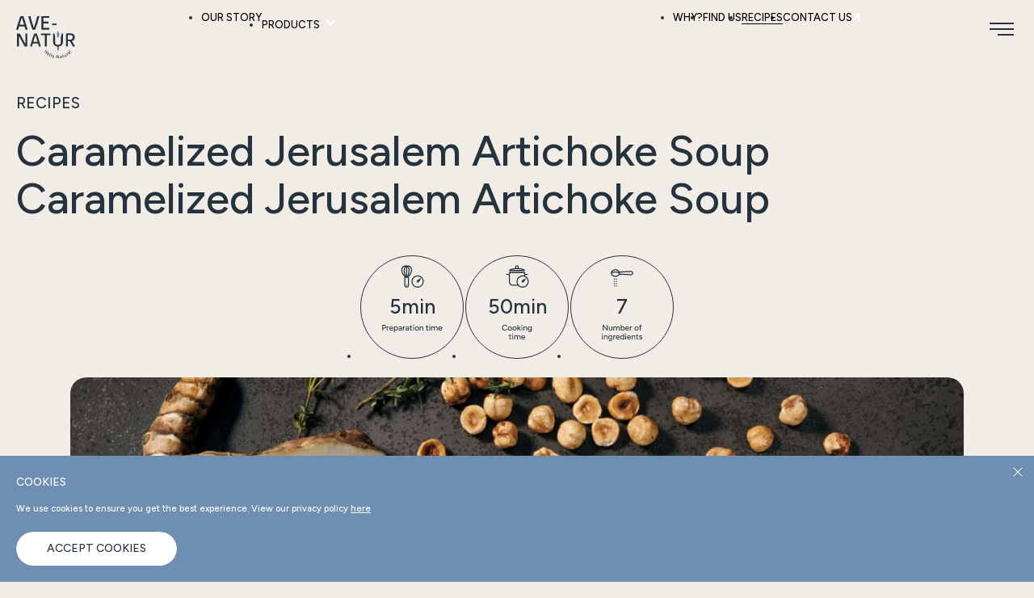

--- FILE ---
content_type: text/html; charset=UTF-8
request_url: https://ave-natur.com/recipes/caramelized-jerusalem-artichoke-soup/
body_size: 50649
content:
<!DOCTYPE html>
<html lang="en" class="template-recipes">
  <head>
    <meta charset="UTF-8">
    <meta name="viewport" content="width=device-width, initial-scale=1.0">
    <title>Recipes: Caramelized Jerusalem Artichoke Soup | AVE-NATUR | AVE-NATUR</title>
    <meta name="description" content="Oat-Based Dairy from Finland"/>

    <meta property="og:site_name" content="AVE-NATUR"/>
    <meta property="og:title" content="Recipes: Caramelized Jerusalem Artichoke Soup | AVE-NATUR | AVE-NATUR"/>
    <meta property="og:description" content="Oat-Based Dairy from Finland"/>
    <meta property="og:type" content="website"/>
    <meta property="og:url" content="https://ave-natur.com"/>
    <meta property="og:image" content="https://ave-natur.com/wp-content/themes/ave-natur/assets/images/ogp.png"/>

    <link rel="icon" href="/favicon.ico" sizes="any">
    <link rel="icon" href="/icon.svg" type="image/svg+xml">
    <link rel="apple-touch-icon" href="/apple-touch-icon.png">
    <link rel="manifest" href="/manifest.webmanifest">

    	<style>img:is([sizes="auto" i], [sizes^="auto," i]) { contain-intrinsic-size: 3000px 1500px }</style>
	
<!-- Search Engine Optimization by Rank Math - https://rankmath.com/ -->
<meta name="robots" content="index, follow, max-snippet:-1, max-video-preview:-1, max-image-preview:large"/>
<link rel="canonical" href="https://ave-natur.com/recipes/caramelized-jerusalem-artichoke-soup/" />
<meta property="og:locale" content="en_US" />
<meta property="og:type" content="article" />
<meta property="og:title" content="Caramelized Jerusalem Artichoke Soup - AVE-NATUR" />
<meta property="og:url" content="https://ave-natur.com/recipes/caramelized-jerusalem-artichoke-soup/" />
<meta property="og:site_name" content="AVE-NATUR" />
<meta property="og:updated_time" content="2024-03-05T06:26:03+00:00" />
<meta property="og:image" content="https://ave-natur.com/wp-content/uploads/2024/03/02-1-1800x1199.jpg" />
<meta property="og:image:secure_url" content="https://ave-natur.com/wp-content/uploads/2024/03/02-1-1800x1199.jpg" />
<meta property="og:image:width" content="1024" />
<meta property="og:image:height" content="682" />
<meta property="og:image:alt" content="Caramelized Jerusalem Artichoke Soup" />
<meta property="og:image:type" content="image/jpeg" />
<meta name="twitter:card" content="summary_large_image" />
<meta name="twitter:title" content="Caramelized Jerusalem Artichoke Soup - AVE-NATUR" />
<meta name="twitter:image" content="https://ave-natur.com/wp-content/uploads/2024/03/02-1-1800x1199.jpg" />
<script type="application/ld+json" class="rank-math-schema">{"@context":"https://schema.org","@graph":[{"@type":"BreadcrumbList","@id":"https://ave-natur.com/recipes/caramelized-jerusalem-artichoke-soup/#breadcrumb","itemListElement":[{"@type":"ListItem","position":"1","item":{"@id":"https://ave-natur.com","name":"Home"}},{"@type":"ListItem","position":"2","item":{"@id":"https://ave-natur.com/recipes/","name":"Recipes"}},{"@type":"ListItem","position":"3","item":{"@id":"https://ave-natur.com/recipes/caramelized-jerusalem-artichoke-soup/","name":"Caramelized Jerusalem Artichoke Soup"}}]}]}</script>
<!-- /Rank Math WordPress SEO plugin -->

<link rel='dns-prefetch' href='//www.googletagmanager.com' />
<script type="text/javascript">
/* <![CDATA[ */
window._wpemojiSettings = {"baseUrl":"https:\/\/s.w.org\/images\/core\/emoji\/15.0.3\/72x72\/","ext":".png","svgUrl":"https:\/\/s.w.org\/images\/core\/emoji\/15.0.3\/svg\/","svgExt":".svg","source":{"concatemoji":"https:\/\/ave-natur.com\/wp-includes\/js\/wp-emoji-release.min.js?ver=6.7.4"}};
/*! This file is auto-generated */
!function(i,n){var o,s,e;function c(e){try{var t={supportTests:e,timestamp:(new Date).valueOf()};sessionStorage.setItem(o,JSON.stringify(t))}catch(e){}}function p(e,t,n){e.clearRect(0,0,e.canvas.width,e.canvas.height),e.fillText(t,0,0);var t=new Uint32Array(e.getImageData(0,0,e.canvas.width,e.canvas.height).data),r=(e.clearRect(0,0,e.canvas.width,e.canvas.height),e.fillText(n,0,0),new Uint32Array(e.getImageData(0,0,e.canvas.width,e.canvas.height).data));return t.every(function(e,t){return e===r[t]})}function u(e,t,n){switch(t){case"flag":return n(e,"\ud83c\udff3\ufe0f\u200d\u26a7\ufe0f","\ud83c\udff3\ufe0f\u200b\u26a7\ufe0f")?!1:!n(e,"\ud83c\uddfa\ud83c\uddf3","\ud83c\uddfa\u200b\ud83c\uddf3")&&!n(e,"\ud83c\udff4\udb40\udc67\udb40\udc62\udb40\udc65\udb40\udc6e\udb40\udc67\udb40\udc7f","\ud83c\udff4\u200b\udb40\udc67\u200b\udb40\udc62\u200b\udb40\udc65\u200b\udb40\udc6e\u200b\udb40\udc67\u200b\udb40\udc7f");case"emoji":return!n(e,"\ud83d\udc26\u200d\u2b1b","\ud83d\udc26\u200b\u2b1b")}return!1}function f(e,t,n){var r="undefined"!=typeof WorkerGlobalScope&&self instanceof WorkerGlobalScope?new OffscreenCanvas(300,150):i.createElement("canvas"),a=r.getContext("2d",{willReadFrequently:!0}),o=(a.textBaseline="top",a.font="600 32px Arial",{});return e.forEach(function(e){o[e]=t(a,e,n)}),o}function t(e){var t=i.createElement("script");t.src=e,t.defer=!0,i.head.appendChild(t)}"undefined"!=typeof Promise&&(o="wpEmojiSettingsSupports",s=["flag","emoji"],n.supports={everything:!0,everythingExceptFlag:!0},e=new Promise(function(e){i.addEventListener("DOMContentLoaded",e,{once:!0})}),new Promise(function(t){var n=function(){try{var e=JSON.parse(sessionStorage.getItem(o));if("object"==typeof e&&"number"==typeof e.timestamp&&(new Date).valueOf()<e.timestamp+604800&&"object"==typeof e.supportTests)return e.supportTests}catch(e){}return null}();if(!n){if("undefined"!=typeof Worker&&"undefined"!=typeof OffscreenCanvas&&"undefined"!=typeof URL&&URL.createObjectURL&&"undefined"!=typeof Blob)try{var e="postMessage("+f.toString()+"("+[JSON.stringify(s),u.toString(),p.toString()].join(",")+"));",r=new Blob([e],{type:"text/javascript"}),a=new Worker(URL.createObjectURL(r),{name:"wpTestEmojiSupports"});return void(a.onmessage=function(e){c(n=e.data),a.terminate(),t(n)})}catch(e){}c(n=f(s,u,p))}t(n)}).then(function(e){for(var t in e)n.supports[t]=e[t],n.supports.everything=n.supports.everything&&n.supports[t],"flag"!==t&&(n.supports.everythingExceptFlag=n.supports.everythingExceptFlag&&n.supports[t]);n.supports.everythingExceptFlag=n.supports.everythingExceptFlag&&!n.supports.flag,n.DOMReady=!1,n.readyCallback=function(){n.DOMReady=!0}}).then(function(){return e}).then(function(){var e;n.supports.everything||(n.readyCallback(),(e=n.source||{}).concatemoji?t(e.concatemoji):e.wpemoji&&e.twemoji&&(t(e.twemoji),t(e.wpemoji)))}))}((window,document),window._wpemojiSettings);
/* ]]> */
</script>
<style id='wp-emoji-styles-inline-css' type='text/css'>

	img.wp-smiley, img.emoji {
		display: inline !important;
		border: none !important;
		box-shadow: none !important;
		height: 1em !important;
		width: 1em !important;
		margin: 0 0.07em !important;
		vertical-align: -0.1em !important;
		background: none !important;
		padding: 0 !important;
	}
</style>
<link rel='stylesheet' id='main-0-style-css' href='https://ave-natur.com/wp-content/themes/ave-natur/assets/dist/main-c29d8dd0.css' type='text/css' media='all' />
<script type='module' src='https://ave-natur.com/wp-content/themes/ave-natur/assets/dist/main-ec7a2c39.js' id='main-script-js'></script>

<!-- Google tag (gtag.js) snippet added by Site Kit -->

<!-- Google Analytics snippet added by Site Kit -->
<script type="text/javascript" src="https://www.googletagmanager.com/gtag/js?id=GT-NCT7JHK" id="google_gtagjs-js" async></script>
<script type="text/javascript" id="google_gtagjs-js-after">
/* <![CDATA[ */
window.dataLayer = window.dataLayer || [];function gtag(){dataLayer.push(arguments);}
gtag("set","linker",{"domains":["ave-natur.com"]});
gtag("js", new Date());
gtag("set", "developer_id.dZTNiMT", true);
gtag("config", "GT-NCT7JHK");
/* ]]> */
</script>

<!-- End Google tag (gtag.js) snippet added by Site Kit -->
<link rel="https://api.w.org/" href="https://ave-natur.com/wp-json/" /><link rel="alternate" title="JSON" type="application/json" href="https://ave-natur.com/wp-json/wp/v2/recipes/395" /><link rel="EditURI" type="application/rsd+xml" title="RSD" href="https://ave-natur.com/xmlrpc.php?rsd" />
<meta name="generator" content="WordPress 6.7.4" />
<link rel='shortlink' href='https://ave-natur.com/?p=395' />
<link rel="alternate" title="oEmbed (JSON)" type="application/json+oembed" href="https://ave-natur.com/wp-json/oembed/1.0/embed?url=https%3A%2F%2Fave-natur.com%2Frecipes%2Fcaramelized-jerusalem-artichoke-soup%2F" />
<link rel="alternate" title="oEmbed (XML)" type="text/xml+oembed" href="https://ave-natur.com/wp-json/oembed/1.0/embed?url=https%3A%2F%2Fave-natur.com%2Frecipes%2Fcaramelized-jerusalem-artichoke-soup%2F&#038;format=xml" />
<meta name="generator" content="Site Kit by Google 1.124.0" /><style class='wp-fonts-local' type='text/css'>
@font-face{font-family:"DM Sans";font-style:normal;font-weight:400;font-display:fallback;src:url('https://ave-natur.com/wp-content/themes/ave-natur/assets/fonts/dm-sans/DMSans-Regular.woff2') format('woff2');font-stretch:normal;}
@font-face{font-family:"DM Sans";font-style:italic;font-weight:400;font-display:fallback;src:url('https://ave-natur.com/wp-content/themes/ave-natur/assets/fonts/dm-sans/DMSans-Regular-Italic.woff2') format('woff2');font-stretch:normal;}
@font-face{font-family:"DM Sans";font-style:normal;font-weight:700;font-display:fallback;src:url('https://ave-natur.com/wp-content/themes/ave-natur/assets/fonts/dm-sans/DMSans-Bold.woff2') format('woff2');font-stretch:normal;}
@font-face{font-family:"DM Sans";font-style:italic;font-weight:700;font-display:fallback;src:url('https://ave-natur.com/wp-content/themes/ave-natur/assets/fonts/dm-sans/DMSans-Bold-Italic.woff2') format('woff2');font-stretch:normal;}
@font-face{font-family:"IBM Plex Mono";font-style:normal;font-weight:300;font-display:block;src:url('https://ave-natur.com/wp-content/themes/ave-natur/assets/fonts/ibm-plex-mono/IBMPlexMono-Light.woff2') format('woff2');font-stretch:normal;}
@font-face{font-family:"IBM Plex Mono";font-style:normal;font-weight:400;font-display:block;src:url('https://ave-natur.com/wp-content/themes/ave-natur/assets/fonts/ibm-plex-mono/IBMPlexMono-Regular.woff2') format('woff2');font-stretch:normal;}
@font-face{font-family:"IBM Plex Mono";font-style:italic;font-weight:400;font-display:block;src:url('https://ave-natur.com/wp-content/themes/ave-natur/assets/fonts/ibm-plex-mono/IBMPlexMono-Italic.woff2') format('woff2');font-stretch:normal;}
@font-face{font-family:"IBM Plex Mono";font-style:normal;font-weight:700;font-display:block;src:url('https://ave-natur.com/wp-content/themes/ave-natur/assets/fonts/ibm-plex-mono/IBMPlexMono-Bold.woff2') format('woff2');font-stretch:normal;}
@font-face{font-family:Inter;font-style:normal;font-weight:200 900;font-display:fallback;src:url('https://ave-natur.com/wp-content/themes/ave-natur/assets/fonts/inter/Inter-VariableFont_slnt,wght.ttf') format('truetype');font-stretch:normal;}
@font-face{font-family:"Source Serif Pro";font-style:normal;font-weight:200 900;font-display:fallback;src:url('https://ave-natur.com/wp-content/themes/ave-natur/assets/fonts/source-serif-pro/SourceSerif4Variable-Roman.ttf.woff2') format('woff2');font-stretch:normal;}
@font-face{font-family:"Source Serif Pro";font-style:italic;font-weight:200 900;font-display:fallback;src:url('https://ave-natur.com/wp-content/themes/ave-natur/assets/fonts/source-serif-pro/SourceSerif4Variable-Italic.ttf.woff2') format('woff2');font-stretch:normal;}
</style>

  </head>
  <body>
    <div class="header">
  <div class="header__logo">
    <a href="https://ave-natur.com/">
      <svg class="svg-logo" width="85.888" height="61.598" viewbox="0 0 85.888 61.598">
  <defs>
    <clipPath id="clip-path">
      <rect id="Rectangle_8712" data-name="Rectangle 8712" width="85.888" height="61.598" fill="none"/>
    </clipPath>
  </defs>
  <g clip-path="url(#clip-path)">
    <path class="svg-logo__primary" d="M447.809,210.632l-.026,6.2c0,1.3-.866,3.042-4.091,3.023-3.036-.018-4.124-1.722-4.124-3.023l.016-6.241c0-2.407-.325-7.36-3.047-7.666V215c0,4.118,1.817,6.4,5.452,7a1.354,1.354,0,0,1,1.034,1.488v3.546a.669.669,0,1,0,1.338,0v-3.669A1.237,1.237,0,0,1,445.453,222c3.638-.581,5.394-2.869,5.394-7V202.924c-2.723.306-3.038,5.3-3.038,7.709" transform="translate(-382.707 -177.901)"/>
    <path class="svg-logo__primary" d="M6.347,0h3.932C12.323,5.357,14.8,13.253,16.6,19.94H13.53l-1.269-4.675H4.3L3.034,19.94H0C1.8,13.253,4.3,5.357,6.347,0m5.2,12.694c-.991-3.436-2.106-6.811-3.22-10H8.2c-1.115,3.189-2.2,6.564-3.22,10Z" transform="translate(0 -0.001)" fill="#24333d"/>
    <path class="svg-logo__primary" d="M142.246,0h3.127c1.424,5.573,3.313,12.044,5.047,17.215h.124C152.278,12.044,154.2,5.543,155.59,0h3.065a191.839,191.839,0,0,1-6.223,19.939h-3.994A185.16,185.16,0,0,1,142.246,0" transform="translate(-124.705)"/>
    <path class="svg-logo__primary" d="M297.253,0h11.7V2.632h-8.731v5.79h7.369v2.57h-7.369v6.316h8.731v2.632h-11.7Z" transform="translate(-260.598)"/>
    <rect class="svg-logo__primary" width="6.719" height="2.198" transform="translate(52.2 11.146)"/>
    <path class="svg-logo__primary" d="M10.587,206.551h3.98l8.017,14.9H22.7v-14.9H25.46v18.708H21.48l-8.018-14.9h-.116v14.9h-2.76Z" transform="translate(-9.281 -181.08)"/>
    <path class="svg-logo__primary" d="M170.891,206.551h3.689c1.917,5.026,4.241,12.433,5.926,18.708H177.63l-1.191-4.386h-7.466l-1.191,4.386h-2.847c1.685-6.274,4.038-13.682,5.955-18.708m4.88,11.91c-.93-3.224-1.975-6.39-3.021-9.383h-.116c-1.046,2.992-2.063,6.158-3.021,9.383Z" transform="translate(-144.597 -181.081)"/>
    <path class="svg-logo__primary" d="M299.871,209.02h-5.49v-2.469H308.15v2.469h-5.49v16.238h-2.789Z" transform="translate(-258.08 -181.081)"/>
    <path class="svg-logo__primary" d="M588.377,204.9a41.684,41.684,0,0,1,5.577-.465c4.067,0,7.146,1.278,7.146,5.606a5.022,5.022,0,0,1-3.98,5.374c1.249,2.469,2.9,5.258,4.59,7.931l-.029.058H598.4c-1.511-2.5-2.992-5.171-4.212-7.582a22.521,22.521,0,0,1-3.021-.175V223.4h-2.789Zm5.432,8.656c2.7,0,4.415-.639,4.415-3.34,0-2.643-1.656-3.341-4.3-3.341-.784,0-1.859.058-2.76.145v6.42c.929.087,2.062.116,2.643.116" transform="translate(-515.823 -179.222)"/>
    <path class="svg-logo__primary" d="M334.211,397.1l.489.507-1.421,1.37,1.477,1.532,1.421-1.371.489.507-3.4,3.281-.489-.507,1.532-1.477-1.477-1.532-1.532,1.477-.489-.507Z" transform="translate(-290.017 -348.129)"/>
    <path class="svg-logo__primary" d="M367.757,434.676a1.3,1.3,0,0,1,.2,2,2.665,2.665,0,0,1-.326.38l-1.658-1.189c-.31.509-.309.934.168,1.276a2.563,2.563,0,0,0,.913.375l-.145.555a2.81,2.81,0,0,1-1.129-.466,1.468,1.468,0,0,1-.238-2.311c.663-.924,1.471-1.157,2.216-.623m-.327,1.59c.285-.409.379-.83-.021-1.117s-.8-.11-1.13.292Z" transform="translate(-320.074 -380.828)"/>
    <rect class="svg-logo__primary" width="4.726" height="0.668" transform="translate(47.952 58.126) rotate(-61.153)"/>
    <rect class="svg-logo__primary" width="4.725" height="0.668" transform="matrix(0.408, -0.913, 0.913, 0.408, 49.89, 59.121)"/>
    <path class="svg-logo__primary" d="M423.137,463.59c.311-1.018.917-1.569,1.983-1.244s1.254,1.12.944,2.137-.916,1.57-1.976,1.246-1.261-1.122-.951-2.139m2.274.694c.195-.638.2-1.175-.462-1.376s-.964.243-1.159.882-.2,1.175.469,1.378.957-.245,1.152-.884" transform="translate(-370.842 -405.252)"/>
    <path class="svg-logo__primary" d="M475.531,460.613l1.005.02,1.951,3.8h.029l.074-3.763.7.013-.092,4.725-1.005-.02-1.951-3.8h-.029l-.074,3.763-.7-.014Z" transform="translate(-416.812 -403.814)"/>
    <path class="svg-logo__primary" d="M517.851,469.8a4.735,4.735,0,0,1,.622-.061l-.039-.232c-.081-.477-.34-.6-.8-.52a4.226,4.226,0,0,0-.938.309l-.211-.538a4.714,4.714,0,0,1,1.093-.357c.788-.134,1.357.1,1.5.922l.386,2.271-.484.082-.113-.271a1.577,1.577,0,0,1-.931.523,1.048,1.048,0,0,1-1.32-.847c-.118-.694.351-1.131,1.233-1.281m.11,1.567a1.321,1.321,0,0,0,.722-.391l-.129-.76c-.206.013-.469.043-.614.067-.456.077-.718.286-.654.662a.517.517,0,0,0,.674.421" transform="translate(-452.801 -410.609)"/>
    <path class="svg-logo__primary" d="M543.244,457.106l-.476.15-.15-.475.495-.187-.252-.967.56-.177.292.924.875-.277.168.532-.875.276.569,1.8c.089.28.215.386.46.309a1.512,1.512,0,0,0,.442-.256l.314.455a1.944,1.944,0,0,1-.672.382.841.841,0,0,1-1.169-.654Z" transform="translate(-475.707 -399.287)"/>
    <path class="svg-logo__primary" d="M565.438,449.728l.6-.291.977,2.023a.539.539,0,0,0,.8.313,1.635,1.635,0,0,0,.629-.589l-1.14-2.36.6-.29,1.475,3.054-.449.217-.177-.232a1.86,1.86,0,0,1-.815.793,1.024,1.024,0,0,1-1.493-.542Z" transform="translate(-495.713 -393.224)"/>
    <path class="svg-logo__primary" d="M593.849,435.327l.414-.279.282.287a1.273,1.273,0,0,1,.553-.939,2.175,2.175,0,0,1,.349-.192l.3.544a2.143,2.143,0,0,0-.308.172,1.118,1.118,0,0,0-.523.787l1.388,2.056-.554.374Z" transform="translate(-520.62 -380.661)"/>
    <path class="svg-logo__primary" d="M614.753,421.6a1.306,1.306,0,0,1,2,.254,2.677,2.677,0,0,1,.3.4l-1.529,1.351c.427.417.842.51,1.282.122a2.571,2.571,0,0,0,.57-.807l.509.265a2.8,2.8,0,0,1-.707,1,1.468,1.468,0,0,1-2.307-.283c-.753-.852-.8-1.693-.112-2.3m1.477.674c-.336-.369-.725-.554-1.093-.228s-.286.752.032,1.166Z" transform="translate(-538.521 -369.297)"/>
    <path class="svg-logo__primary" d="M624.346,399.669l.52-.588,2.336,2.31-.277.313Zm3.03,2.61.452-.511.544.481-.452.511Z" transform="translate(-547.356 -349.869)"/>
    <path class="svg-logo__secondary" d="M483.39,184.4c0-1.01-.819-4.857-1.829-4.857s-1.828,3.847-1.828,4.857.819,4.914,1.828,4.914,1.829-3.9,1.829-4.914" transform="translate(-420.576 -157.405)"/>
  </g>
</svg>

    </a>
  </div>
  <nav class="header__main-menu">
    <div class="header__menu-bg"></div>
    <div class="header__menu-bg-image"></div>
    <div class="header__main-menu-inner">
      <ul class="header__main-menu-ul">
        <li class="header__main-menu-li">
          <div class="header__main-menu-li-inner">
            <a class="header__main-menu-a hover-line" href="https://ave-natur.com/our-story/">
              <span class="hover-line__inner">
                OUR STORY
              </span>
            </a>
          </div>
        </li>
        <li class="header__main-menu-li">
          <div class="header__main-menu-li-inner">
            <a class="header__main-menu-a hover-line" href="https://ave-natur.com/products/">
              <span class="hover-line__inner">
                PRODUCTS
              </span>
            </a>
            <input id="main-menu-2" class="accordion-input" type="checkbox">
            <label class="accordion-label header__main-menu-li-accordion-label" for="main-menu-2"></label>
            <div class="accordion-content header__sub-menu">
              <div class="header__sub-menu-inner">
                <div class="header__sub-menu-block">
                  <a class="header__sub-menu-category-a products-anchor-link hover-line" href="https://ave-natur.com/products/#oat-drinks">
                    <span class="hover-line__inner">
                      OAT DRINKS
                    </span>
                  </a>
                  <ul class="header__sub-menu-ul">
                    <li class="header__sub-menu-li">
                      <a class="header__sub-menu-a products-anchor-link hover-line" href="https://ave-natur.com/products/#oat-drinks-original">
                        <span class="hover-line__inner">
                          Original
                        </span>
                      </a>
                    </li>
                    <li class="header__sub-menu-li">
                      <a class="header__sub-menu-a products-anchor-link hover-line" href="https://ave-natur.com/products/#oat-drinks-barista">
                        <span class="hover-line__inner">
                          Barista
                        </span>
                      </a>
                    </li>
                  </ul>
                </div>
                <div class="header__sub-menu-block">
                  <a class="header__sub-menu-category-a products-anchor-link hover-line" href="https://ave-natur.com/products/#oat-smoothies">
                    <span class="hover-line__inner">
                      OAT SMOOTHIES
                    </spamn>
                  </a>
                  <ul class="header__sub-menu-ul">
                    <li class="header__sub-menu-li">
                      <a class="header__sub-menu-a products-anchor-link hover-line" href="https://ave-natur.com/products/#oat-smoothies-strawberry">
                        <span class="hover-line__inner">
                          Strawberry
                        </span>
                      </a>
                    </li>
                    <li class="header__sub-menu-li">
                      <a class="header__sub-menu-a products-anchor-link hover-line" href="https://ave-natur.com/products/#oat-smoothies-blueberry">
                        <span class="hover-line__inner">
                          Blueberry
                        </span>
                      </a>
                    </li>
                  </ul>
                </div>
                <div class="header__sub-menu-block">
                  <a class="header__sub-menu-category-a products-anchor-link hover-line" href="https://ave-natur.com/products/#flavoured-oats-drinks">
                    <span class="hover-line__inner">
                      FLAVOURED OAT DRINKS
                    </span>
                  </a>
                  <ul class="header__sub-menu-ul">
                    <li class="header__sub-menu-li">
                      <a class="header__sub-menu-a products-anchor-link hover-line" href="https://ave-natur.com/products/#flavoured-oats-drinks-chocolate">
                        <span class="hover-line__inner">
                          Chocolate
                        </span>
                      </a>
                    </li>
                    <li class="header__sub-menu-li">
                      <a class="header__sub-menu-a products-anchor-link hover-line" href="https://ave-natur.com/products/#flavoured-oats-drinks-matcha">
                        <span class="hover-line__inner">
                          Matcha
                        </span>
                      </a>
                    </li>
                  </ul>
                </div>
                <div class="header__sub-menu-block">
                  <a class="header__sub-menu-category-a products-anchor-link hover-line" href="https://ave-natur.com/products/#oat-cooking-products">
                    <span class="hover-line__inner">
                      OAT COOKING PRODUCTS
                    </span>
                  </a>
                  <ul class="header__sub-menu-ul">
                    <li class="header__sub-menu-li">
                      <a class="header__sub-menu-a products-anchor-link hover-line" href="https://ave-natur.com/products/#oat-cooking-products-for-cooking">
                        <span class="hover-line__inner">
                          for Cooking
                        </span>
                      </a>
                    </li>
                    <li class="header__sub-menu-li">
                      <a class="header__sub-menu-a products-anchor-link hover-line" href="https://ave-natur.com/products/#oat-cooking-products-for-whipping">
                        <span class="hover-line__inner">
                          for Whipping
                        </span>
                      </a>
                    </li>
                  </ul>
                </div>
              </div>
            </div>
          </div>
        </li>
        <li class="header__main-menu-li">
          <div class="header__main-menu-li-inner">
            <a class="header__main-menu-a hover-line" href="https://ave-natur.com/why/">
              <span class="hover-line__inner">
                WHY?
              </span>
            </a>
          </div>
        </li>
        <li class="header__main-menu-li">
          <div class="header__main-menu-li-inner">
            <a class="header__main-menu-a hover-line" href="https://ave-natur.com/find-us/">
              <span class="hover-line__inner">
                FIND US
              </span>
            </a>
          </div>
        </li>
        <li class="header__main-menu-li">
          <div class="header__main-menu-li-inner">
            <a class="header__main-menu-a hover-line is-current" href="https://ave-natur.com/recipes/">
              <span class="hover-line__inner">
                RECIPES
              </span>
            </a>
          </div>
        </li>
        <li class="header__main-menu-li">
          <div class="header__main-menu-li-inner">
            <a class="header__main-menu-a hover-line" href="mailto:hello@ave-natur.com">
              <span class="hover-line__inner">
                CONTACT US<svg class="svg-external" width="8.276" height="8.276" viewbox="0 0 8.276 8.276">
  <path d="M8.222.434a.7.7,0,0,0-.38-.379A.7.7,0,0,0,7.574,0H.891a.7.7,0,1,0,0,1.405H5.877L.206,7.076A.7.7,0,1,0,1.2,8.07L6.871,2.4V7.386a.7.7,0,1,0,1.405,0V.7A.7.7,0,0,0,8.222.434"/>
</svg>

              </span>
            </a>
          </div>
        </li>
      </ul>
    </div>
  </nav>

  <button class="header__menu-button js-toggle" data-toggle="header-menu">
    <div class="header__menu-button-open">
      <div></div>
      <div></div>
      <div></div>
    </div>
    <div class="header__menu-button-close">
      <div></div>
      <div></div>
    </div>
  </button>
</div>

<div class="modal-menu"></div>


    <main class="main">
        <div class="sub-page-header">
  <div class="sub-page-header__category js-inview" data-inview="cut-in">
    <div class="inview-inner">
      RECIPES
    </div>
  </div>
  <h1 class="sub-page-header__heading">
          <div class="js-inview is-mobile" data-inview="cut-in">
        <div class="inview-inner">
          Caramelized Jerusalem Artichoke Soup
        </div>
      </div>
          <div class="js-inview is-desktop" data-inview="cut-in">
        <div class="inview-inner">
          Caramelized Jerusalem Artichoke Soup
        </div>
      </div>
    
  </h1>
  </div>


  <div class="recipes__content js-inview">
    <div class="recipes__head js-inview" data-inview='fade-in'>
                  <div class="recipes__head__visual inview-inner">
        <div class="swiper-container slider">
          <div class="swiper-wrapper">
                        <div class="swiper-slide"><img src="https://ave-natur.com/wp-content/uploads/2024/03/02-1-1200x799.jpg"></div>
                      </div>
                  </div>

        <!-- サムネイル -->
              </div>
      
      <aside class="recipes__head__panel inview-inner">
        <ul class="recipes__head__panel__list">
                    <li class="recipes__head__panel__item"><svg width="130" height="130" viewBox="0 0 130 130" fill="none" xmlns="http://www.w3.org/2000/svg">
<path d="M65 128.5C100.07 128.5 128.5 100.07 128.5 65C128.5 29.9299 100.07 1.5 65 1.5C29.9299 1.5 1.5 29.9299 1.5 65C1.5 100.07 29.9299 128.5 65 128.5Z" stroke="#24333D"/>
<text fill="#24333D" xml:space="preserve" style="white-space: pre" font-family="Figtree" font-size="25" letter-spacing="0em" x="50%" y="72.75" text-anchor="middle">5min</text>
<path d="M29.077 91.5V90.592H30.708C30.8712 90.5968 31.0335 90.5659 31.1835 90.5012C31.3334 90.4366 31.4674 90.34 31.576 90.218C31.8082 89.9499 31.9291 89.6033 31.914 89.249C31.9183 89.0041 31.8572 88.7625 31.737 88.549C31.6201 88.3468 31.4495 88.181 31.244 88.07C31.0198 87.9507 30.7678 87.893 30.514 87.903H29.077V87L30.53 86.99C30.9596 86.9797 31.3849 87.0785 31.766 87.277C32.1149 87.4608 32.406 87.7377 32.607 88.077C32.8122 88.4329 32.9159 88.8383 32.907 89.249C32.9145 89.6547 32.8178 90.0555 32.626 90.413C32.4462 90.7452 32.1788 91.0219 31.853 91.213C31.5086 91.4106 31.117 91.5109 30.72 91.503L29.077 91.5ZM28.165 94V87H29.152V94H28.165ZM34.339 91.315C34.3198 90.8532 34.4274 90.395 34.65 89.99C34.8385 89.6649 35.1161 89.4005 35.45 89.228C35.7684 89.0646 36.1212 88.9796 36.479 88.98V89.88C36.1889 89.8785 35.9005 89.9241 35.625 90.015C35.3668 90.0969 35.1374 90.251 34.964 90.459C34.7834 90.6957 34.6927 90.9887 34.708 91.286L34.339 91.315ZM33.765 94V89H34.709V94H33.765ZM39.465 94.12C39.0118 94.1288 38.5649 94.0129 38.173 93.785C37.7998 93.5633 37.4947 93.2434 37.291 92.86C37.0715 92.4409 36.9614 91.9731 36.971 91.5C36.9614 91.0267 37.0722 90.5587 37.293 90.14C37.4982 89.7565 37.8047 89.4365 38.179 89.215C38.5713 88.9873 39.0185 88.8715 39.472 88.88C39.8991 88.8722 40.3188 88.9923 40.677 89.225C41.037 89.4668 41.3221 89.8045 41.5 90.2C41.7096 90.6717 41.812 91.184 41.8 91.7H40.846C40.8589 91.3321 40.8053 90.9649 40.688 90.616C40.5994 90.3512 40.4336 90.1189 40.212 89.949C39.9895 89.7932 39.7225 89.7136 39.451 89.722C39.1673 89.7153 38.8877 89.7899 38.645 89.937C38.4123 90.0847 38.2285 90.298 38.117 90.55C37.986 90.8544 37.9229 91.1837 37.932 91.515C37.9234 91.8346 37.996 92.1511 38.143 92.435C38.2752 92.6842 38.4739 92.8919 38.717 93.035C38.9652 93.1782 39.2475 93.2515 39.534 93.247C39.824 93.2575 40.11 93.1771 40.352 93.017C40.5697 92.8653 40.7455 92.661 40.863 92.423L41.717 92.814C41.5868 93.0727 41.411 93.3057 41.198 93.502C40.9795 93.7019 40.7236 93.8566 40.445 93.957C40.1306 94.0692 39.7988 94.1244 39.465 94.12ZM37.6 91.7V90.921H41.261V91.7H37.6ZM42.79 96V89H43.677L43.734 89.92V96H42.79ZM45.374 94.12C44.9842 94.1286 44.6017 94.0138 44.281 93.792C43.9594 93.5591 43.7105 93.2397 43.563 92.871C43.3875 92.4357 43.3017 91.9693 43.311 91.5C43.3008 91.029 43.3866 90.5608 43.563 90.124C43.7113 89.7571 43.9602 89.4396 44.281 89.208C44.6017 88.9862 44.9842 88.8714 45.374 88.88C45.7919 88.8712 46.2033 88.9852 46.557 89.208C46.9019 89.4331 47.1766 89.7505 47.35 90.124C47.5477 90.5552 47.6448 91.0257 47.634 91.5C47.6438 91.9726 47.5467 92.4412 47.35 92.871C47.1777 93.2466 46.9028 93.5658 46.557 93.792C46.2033 94.0148 45.7919 94.1288 45.374 94.12ZM45.151 93.259C45.4283 93.2639 45.7007 93.1856 45.933 93.034C46.1645 92.8785 46.35 92.6637 46.47 92.412C46.6068 92.1277 46.6753 91.8154 46.67 91.5C46.6764 91.1855 46.6111 90.8736 46.479 90.588C46.3621 90.3363 46.178 90.1217 45.947 89.968C45.7142 89.817 45.4415 89.739 45.164 89.744C44.9004 89.7402 44.6421 89.8184 44.425 89.968C44.2026 90.1247 44.0276 90.3395 43.919 90.589C43.7932 90.8763 43.7311 91.1874 43.737 91.501C43.7308 91.8148 43.7926 92.1263 43.918 92.414C44.0255 92.6627 44.1982 92.8776 44.418 93.036C44.6326 93.1853 44.8897 93.2633 45.151 93.259ZM51.733 94L51.683 93.126V91.392C51.6907 91.082 51.6489 90.7728 51.559 90.476C51.4933 90.2554 51.3601 90.0609 51.178 89.92C50.979 89.7865 50.7424 89.7206 50.503 89.732C50.2634 89.7264 50.0263 89.7818 49.814 89.893C49.6079 90.0102 49.4393 90.1837 49.328 90.393L48.473 90.072C48.5938 89.8455 48.749 89.639 48.933 89.46C49.1256 89.2747 49.3539 89.1304 49.604 89.036C49.8965 88.9287 50.2065 88.8768 50.518 88.883C50.9279 88.8683 51.3344 88.9614 51.697 89.153C52.0132 89.3354 52.2608 89.6164 52.402 89.953C52.5702 90.3735 52.6486 90.8245 52.632 91.277L52.618 94H51.733ZM50.269 94.12C49.775 94.151 49.2854 94.0097 48.884 93.72C48.7185 93.5842 48.5871 93.4115 48.5003 93.2158C48.4135 93.0201 48.3736 92.8068 48.384 92.593C48.3704 92.3697 48.4102 92.1463 48.4999 91.9413C48.5896 91.7363 48.7267 91.5556 48.9 91.414C49.3189 91.119 49.8256 90.9751 50.337 91.006H51.727V91.761H50.6C50.2627 91.7316 49.9243 91.8055 49.63 91.973C49.5367 92.0417 49.4619 92.1325 49.4124 92.2372C49.3628 92.3419 49.34 92.4573 49.346 92.573C49.3418 92.6781 49.3639 92.7826 49.4101 92.877C49.4564 92.9714 49.5254 93.0529 49.611 93.114C49.83 93.258 50.0893 93.3281 50.351 93.314C50.5973 93.3196 50.84 93.2551 51.051 93.128C51.2483 93.007 51.4085 92.834 51.514 92.628C51.6246 92.4082 51.6805 92.165 51.677 91.919H52.126C52.1574 92.4951 51.9924 93.0648 51.658 93.535C51.4889 93.7347 51.2751 93.8918 51.0339 93.9934C50.7928 94.0951 50.5301 94.1384 50.269 94.12ZM54.412 91.315C54.393 90.8536 54.5005 90.3957 54.723 89.991C54.9115 89.6659 55.1891 89.4015 55.523 89.229C55.8414 89.0656 56.1942 88.9806 56.552 88.981V89.881C56.2619 89.8795 55.9735 89.9251 55.698 90.016C55.4398 90.0979 55.2105 90.252 55.037 90.46C54.8564 90.6967 54.7657 90.9897 54.781 91.287L54.412 91.315ZM53.839 94V89H54.783V94H53.839ZM60.389 94L60.339 93.126V91.392C60.3467 91.082 60.3049 90.7728 60.215 90.476C60.1493 90.2554 60.0161 90.0609 59.834 89.92C59.635 89.7865 59.3984 89.7206 59.159 89.732C58.9194 89.7264 58.6823 89.7818 58.47 89.893C58.2639 90.0102 58.0953 90.1837 57.984 90.393L57.129 90.072C57.2498 89.8455 57.405 89.639 57.589 89.46C57.7816 89.2747 58.0099 89.1304 58.26 89.036C58.5525 88.9287 58.8625 88.8768 59.174 88.883C59.5839 88.8683 59.9904 88.9614 60.353 89.153C60.6692 89.3354 60.9168 89.6164 61.058 89.953C61.2262 90.3735 61.3046 90.8245 61.288 91.277L61.273 94H60.389ZM58.925 94.12C58.431 94.151 57.9414 94.0097 57.54 93.72C57.3754 93.5837 57.245 93.4108 57.159 93.2151C57.0731 93.0195 57.034 92.8064 57.045 92.593C57.0317 92.3703 57.0713 92.1476 57.1607 91.9432C57.25 91.7388 57.3865 91.5585 57.559 91.417C57.9786 91.12 58.4869 90.9751 59 91.006H60.39V91.761H59.258C58.9206 91.7316 58.5823 91.8055 58.288 91.973C58.1947 92.0417 58.1199 92.1325 58.0704 92.2372C58.0208 92.3419 57.998 92.4573 58.004 92.573C57.9998 92.6781 58.0219 92.7826 58.0681 92.877C58.1144 92.9714 58.1834 93.0529 58.269 93.114C58.488 93.258 58.7473 93.3281 59.009 93.314C59.2552 93.3196 59.498 93.2551 59.709 93.128C59.9063 93.007 60.0665 92.834 60.172 92.628C60.2826 92.4082 60.3385 92.165 60.335 91.919H60.784C60.8154 92.4951 60.6504 93.0648 60.316 93.535C60.1466 93.7352 59.9323 93.8925 59.6906 93.9941C59.4489 94.0958 59.1866 94.1389 58.925 94.12ZM64.425 94.12C64.0009 94.1484 63.5824 94.0099 63.259 93.734C63.1179 93.5894 63.0088 93.4167 62.9387 93.2272C62.8686 93.0377 62.8391 92.8356 62.852 92.634V87.44H63.8V92.494C63.7863 92.698 63.8535 92.8992 63.987 93.054C64.0888 93.1442 64.2124 93.2061 64.3456 93.2335C64.4789 93.2609 64.6169 93.2528 64.746 93.21C64.8503 93.1693 64.9488 93.1152 65.039 93.049L65.392 93.793C65.2393 93.8973 65.0735 93.981 64.899 94.042C64.7463 94.0936 64.5862 94.1199 64.425 94.12ZM62 89.822V89H65.223V89.822H62ZM66.394 94L66.414 89H67.354L67.344 94H66.394ZM66.874 87.94C66.7988 87.9403 66.7244 87.9249 66.6555 87.8947C66.5867 87.8646 66.5248 87.8204 66.474 87.765C66.42 87.7123 66.3772 87.6493 66.348 87.5797C66.3188 87.5102 66.3038 87.4355 66.304 87.36C66.3025 87.2844 66.3169 87.2093 66.3461 87.1395C66.3754 87.0698 66.419 87.0069 66.474 86.955C66.5536 86.8752 66.6552 86.821 66.7657 86.7991C66.8763 86.7772 66.9909 86.7887 67.0949 86.8321C67.1989 86.8755 67.2876 86.9489 67.3498 87.0429C67.4119 87.1369 67.4447 87.2473 67.444 87.36C67.4447 87.5115 67.3854 87.6571 67.279 87.765C67.2278 87.8213 67.1652 87.866 67.0954 87.8962C67.0255 87.9264 66.9501 87.9413 66.874 87.94ZM70.991 94.12C70.5305 94.1289 70.0761 94.0131 69.676 93.785C69.2966 93.5653 68.9852 93.2453 68.776 92.86C68.5533 92.4419 68.4414 91.9737 68.451 91.5C68.4414 91.027 68.5515 90.5592 68.771 90.14C68.9765 89.7547 69.2854 89.4343 69.663 89.215C70.0647 88.9952 70.5152 88.88 70.973 88.88C71.4309 88.88 71.8814 88.9952 72.283 89.215C72.661 89.4342 72.9702 89.7546 73.176 90.14C73.3969 90.5588 73.5084 91.0266 73.5 91.5C73.5096 91.9731 73.3995 92.4409 73.18 92.86C72.9754 93.2443 72.6684 93.5645 72.293 93.785C71.8976 94.0131 71.4474 94.1289 70.991 94.12ZM70.991 93.252C71.2738 93.257 71.5519 93.1792 71.791 93.028C72.0254 92.8751 72.2141 92.6615 72.337 92.41C72.4747 92.1268 72.5433 91.8149 72.537 91.5C72.5434 91.1851 72.4748 90.8732 72.337 90.59C72.2125 90.3368 72.0205 90.1229 71.782 89.972C71.5377 89.8209 71.2552 89.7432 70.968 89.748C70.682 89.7425 70.4006 89.8203 70.158 89.972C69.9214 90.1238 69.7308 90.3376 69.607 90.59C69.4693 90.8729 69.4008 91.1844 69.407 91.499C69.3996 91.8137 69.4682 92.1255 69.607 92.408C69.734 92.6611 69.9276 92.8748 70.167 93.026C70.4137 93.1794 70.7006 93.258 70.991 93.252ZM74.54 94V89H75.427L75.484 89.92V94H74.54ZM78 94V91.44L78.944 91.14V94H78ZM78 91.44C78.0162 91.088 77.9625 90.7362 77.842 90.405C77.7614 90.1924 77.608 90.0152 77.409 89.905C77.2132 89.8094 76.9979 89.7608 76.78 89.763C76.5986 89.7519 76.4171 89.7845 76.251 89.8581C76.0848 89.9317 75.9387 90.0442 75.825 90.186C75.5775 90.5416 75.4576 90.9706 75.485 91.403H75.085C75.0732 90.9388 75.151 90.4768 75.314 90.042C75.4444 89.6944 75.6756 89.3935 75.978 89.178C76.2857 88.9729 76.6494 88.8681 77.019 88.878C77.2819 88.8637 77.5449 88.906 77.79 89.0021C78.0352 89.0982 78.2568 89.2458 78.44 89.435C78.8189 89.9167 79.0005 90.5244 78.948 91.135L78 91.44ZM84.524 94.12C84.0999 94.1484 83.6814 94.0099 83.358 93.734C83.2169 93.5894 83.1078 93.4167 83.0377 93.2272C82.9676 93.0377 82.9381 92.8356 82.951 92.634V87.44H83.895V92.494C83.8813 92.698 83.9485 92.8992 84.082 93.054C84.1838 93.1442 84.3074 93.2061 84.4406 93.2335C84.5739 93.2609 84.7119 93.2528 84.841 93.21C84.9453 93.1693 85.0438 93.1152 85.134 93.049L85.487 93.793C85.3343 93.8973 85.1685 93.981 84.994 94.042C84.8419 94.0934 84.6825 94.1197 84.522 94.12H84.524ZM82.1 89.822V89H85.323V89.822H82.1ZM86.491 94L86.511 89H87.451L87.441 94H86.491ZM86.971 87.94C86.8958 87.9403 86.8214 87.9249 86.7525 87.8947C86.6837 87.8646 86.6218 87.8204 86.571 87.765C86.517 87.7123 86.4742 87.6493 86.445 87.5797C86.4158 87.5102 86.4008 87.4355 86.401 87.36C86.3995 87.2844 86.4139 87.2093 86.4431 87.1395C86.4724 87.0698 86.516 87.0069 86.571 86.955C86.6506 86.8752 86.7522 86.821 86.8627 86.7991C86.9733 86.7772 87.0879 86.7887 87.1919 86.8321C87.2959 86.8755 87.3846 86.9489 87.4468 87.0429C87.5089 87.1369 87.5417 87.2473 87.541 87.36C87.5417 87.5115 87.4824 87.6571 87.376 87.765C87.3248 87.8213 87.2622 87.866 87.1924 87.8962C87.1225 87.9264 87.0471 87.9413 86.971 87.94ZM88.835 94V89H89.722L89.779 89.92V94H88.835ZM92.293 94V91.44L93.237 91.14V94H92.293ZM95.751 94V91.44L96.695 91.14V94H95.751ZM92.293 91.44C92.3092 91.088 92.2565 90.7362 92.136 90.405C92.0554 90.1924 91.902 90.0152 91.703 89.905C91.5072 89.8094 91.2919 89.7608 91.074 89.763C90.8926 89.7519 90.7111 89.7845 90.545 89.8581C90.3788 89.9317 90.2327 90.0442 90.119 90.186C89.8715 90.5416 89.7516 90.9706 89.779 91.403H89.379C89.3648 90.9397 89.4398 90.478 89.6 90.043C89.7304 89.6954 89.9616 89.3945 90.264 89.179C90.5717 88.9739 90.9354 88.8691 91.305 88.879C91.5679 88.8647 91.8309 88.907 92.076 89.0031C92.3212 89.0992 92.5428 89.2468 92.726 89.436C93.1049 89.9177 93.2865 90.5254 93.234 91.136L92.293 91.44ZM95.751 91.44C95.7672 91.088 95.7145 90.7362 95.594 90.405C95.5134 90.1924 95.36 90.0152 95.161 89.905C94.9652 89.8094 94.7499 89.7608 94.532 89.763C94.3506 89.7519 94.1691 89.7845 94.003 89.8581C93.8368 89.9317 93.6907 90.0442 93.577 90.186C93.3295 90.5416 93.2096 90.9706 93.237 91.403H92.837C92.8252 90.9388 92.903 90.4768 93.066 90.042C93.1964 89.6944 93.4276 89.3935 93.73 89.178C94.0377 88.9729 94.4014 88.8681 94.771 88.878C95.0339 88.8637 95.2969 88.906 95.542 89.0021C95.7872 89.0982 96.0088 89.2458 96.192 89.435C96.5709 89.9167 96.7525 90.5244 96.7 91.135L95.751 91.44ZM100.11 94.12C99.6568 94.1288 99.2099 94.0129 98.818 93.785C98.4448 93.5633 98.1397 93.2434 97.936 92.86C97.7165 92.4409 97.6064 91.9731 97.616 91.5C97.6064 91.0267 97.7172 90.5587 97.938 90.14C98.1432 89.7565 98.4497 89.4365 98.824 89.215C99.2163 88.9873 99.6635 88.8715 100.117 88.88C100.544 88.8722 100.964 88.9923 101.322 89.225C101.682 89.468 101.967 89.8072 102.144 90.204C102.354 90.6757 102.456 91.188 102.444 91.704H101.49C101.502 91.336 101.448 90.9688 101.33 90.62C101.241 90.3552 101.076 90.1229 100.854 89.953C100.631 89.7972 100.365 89.7176 100.093 89.726C99.8093 89.7193 99.5297 89.7939 99.287 89.941C99.0543 90.0887 98.8705 90.302 98.759 90.554C98.628 90.8584 98.5649 91.1877 98.574 91.519C98.5654 91.8386 98.638 92.1551 98.785 92.439C98.9173 92.6882 99.1159 92.8959 99.359 93.039C99.6072 93.1822 99.8895 93.2555 100.176 93.251C100.466 93.2615 100.752 93.1811 100.994 93.021C101.212 92.8693 101.388 92.665 101.505 92.427L102.359 92.818C102.229 93.0767 102.053 93.3097 101.84 93.506C101.622 93.7059 101.366 93.8606 101.087 93.961C100.773 94.0714 100.443 94.1253 100.11 94.12ZM98.242 91.7V90.921H101.903V91.7H98.242Z" fill="#24333D"/>
<mask id="mask0_8_23" style="mask-type:luminance" maskUnits="userSpaceOnUse" x="49" y="11" width="32" height="32">
<path d="M81 11H49V43H81V11Z" fill="white"/>
</mask>
<g mask="url(#mask0_8_23)">
<path fill-rule="evenodd" clip-rule="evenodd" d="M76.049 29.617C75.3416 31.2028 74.4606 32.7054 73.422 34.097L73.413 34.11C73.3446 34.1805 73.2692 34.2438 73.188 34.299C72.9179 34.543 72.5647 34.6745 72.2008 34.6664C71.8369 34.6582 71.4899 34.5112 71.231 34.2553C70.9721 33.9995 70.8209 33.6543 70.8084 33.2905C70.7959 32.9267 70.9232 32.5719 71.164 32.299C71.2193 32.2175 71.2822 32.1415 71.352 32.072L71.357 32.067L71.367 32.059C72.7481 31.0049 74.2415 30.1068 75.82 29.381C75.8525 29.3648 75.8893 29.3592 75.9252 29.3649C75.9611 29.3707 75.9943 29.3876 76.0201 29.4132C76.0459 29.4387 76.0631 29.4718 76.0691 29.5076C76.0752 29.5435 76.0699 29.5803 76.054 29.613M79.522 33.36C79.5218 34.8587 79.0772 36.3238 78.2444 37.5698C77.4116 38.8159 76.228 39.787 74.8433 40.3604C73.4586 40.9338 71.9349 41.0838 70.465 40.7913C68.9951 40.4987 67.6449 39.7769 66.5852 38.7171C65.5255 37.6572 64.8038 36.307 64.5115 34.837C64.2192 33.367 64.3693 31.8434 64.9429 30.4588C65.5165 29.0741 66.4878 27.8907 67.734 27.058C68.9802 26.2254 70.4452 25.781 71.944 25.781C73.9532 25.7834 75.8795 26.5827 77.3002 28.0035C78.7208 29.4244 79.5199 31.3507 79.522 33.36ZM78.242 33.36C78.242 32.114 77.8725 30.8959 77.1802 29.8599C76.488 28.8239 75.5041 28.0164 74.3529 27.5395C73.2017 27.0627 71.935 26.9379 70.7129 27.181C69.4908 27.4241 68.3683 28.0241 67.4872 28.9052C66.6061 29.7863 66.0061 30.9088 65.763 32.1309C65.52 33.353 65.6447 34.6197 66.1215 35.7709C66.5984 36.9221 67.4059 37.906 68.4419 38.5982C69.4779 39.2905 70.696 39.66 71.942 39.66C73.6128 39.66 75.2153 38.9962 76.3968 37.8148C77.5782 36.6333 78.242 35.0308 78.242 33.36ZM60.99 27.427C61.1006 27.4776 61.1944 27.5588 61.2604 27.6611C61.3263 27.7633 61.3616 27.8823 61.362 28.004V37.972C61.3477 38.7501 61.0286 39.4915 60.4732 40.0368C59.9179 40.582 59.1707 40.8875 58.3925 40.8875C57.6142 40.8875 56.8671 40.582 56.3117 40.0368C55.7564 39.4915 55.4373 38.7501 55.423 37.972V28.004C55.4234 27.8823 55.4587 27.7633 55.5246 27.6611C55.5905 27.5588 55.6844 27.4776 55.795 27.427C54.5757 26.4428 53.582 25.2083 52.881 23.8069C52.1801 22.4055 51.7882 20.8699 51.732 19.304C51.6559 18.4249 51.786 17.5402 52.112 16.7202C52.438 15.9003 52.951 15.1678 53.61 14.581C54.3041 14.111 55.0861 13.7864 55.909 13.6268C56.7318 13.4671 57.5785 13.4757 58.398 13.652C59.2167 13.4764 60.0624 13.4682 60.8844 13.6278C61.7064 13.7874 62.4875 14.1117 63.181 14.581C63.84 15.1678 64.3529 15.9003 64.679 16.7202C65.005 17.5402 65.1351 18.4249 65.059 19.304C65.0026 20.87 64.6106 22.4056 63.9095 23.807C63.2083 25.2084 62.2144 26.4429 60.995 27.427M55.962 25.814C55.1785 23.7313 54.7604 21.5289 54.726 19.304C54.6897 18.4869 54.8183 17.6709 55.1042 16.9047C55.3901 16.1384 55.8274 15.4376 56.39 14.844C55.6686 14.899 54.9777 15.1581 54.398 15.591C53.8978 16.0622 53.5126 16.6421 53.2723 17.286C53.032 17.9298 52.9429 18.6202 53.012 19.304C53.0983 21.7781 54.1586 24.1179 55.962 25.814ZM57.753 26.814V15.343C57.1534 15.8041 56.6793 16.4085 56.374 17.1006C56.0688 17.7926 55.9423 18.5503 56.006 19.304C56.0723 21.9 56.6668 24.4552 57.753 26.814ZM60.083 28.644H56.704V37.972C56.7147 38.4129 56.8974 38.8322 57.2131 39.1403C57.5288 39.4484 57.9524 39.6209 58.3935 39.6209C58.8346 39.6209 59.2582 39.4484 59.5739 39.1403C59.8895 38.8322 60.0723 38.4129 60.083 37.972V28.644ZM60.783 19.304C60.8452 18.5506 60.7179 17.7936 60.4128 17.102C60.1076 16.4103 59.6344 15.806 59.036 15.344V26.81C60.1208 24.4522 60.7152 21.8985 60.783 19.304ZM63.777 19.304C63.8462 18.6203 63.7573 17.9299 63.5171 17.2861C63.277 16.6423 62.892 16.0623 62.392 15.591C61.8114 15.1587 61.1198 14.9003 60.398 14.846C60.9604 15.4393 61.3975 16.1398 61.6832 16.9057C61.9689 17.6717 62.0974 18.4873 62.061 19.304C62.0266 21.5289 61.6085 23.7313 60.825 25.814C62.6284 24.1179 63.6887 21.7781 63.775 19.304M58.398 38.585C58.5428 38.5852 58.6845 38.5424 58.805 38.462C58.9256 38.3817 59.0195 38.2674 59.0751 38.1336C59.1306 37.9998 59.1452 37.8525 59.117 37.7104C59.0888 37.5683 59.019 37.4378 58.9166 37.3354C58.8142 37.2329 58.6836 37.1632 58.5415 37.135C58.3995 37.1068 58.2522 37.1214 58.1184 37.1769C57.9846 37.2324 57.8703 37.3264 57.7899 37.4469C57.7096 37.5675 57.6668 37.7091 57.667 37.854C57.667 38.0479 57.744 38.2338 57.8811 38.3709C58.0182 38.508 58.2041 38.585 58.398 38.585Z" fill="#24333D"/>
</g>
</svg>
</li>
                              <li class="recipes__head__panel__item"><svg width="130" height="130" viewBox="0 0 130 130" fill="none" xmlns="http://www.w3.org/2000/svg">
<path d="M65 128.5C100.07 128.5 128.5 100.07 128.5 65C128.5 29.9299 100.07 1.5 65 1.5C29.9299 1.5 1.5 29.9299 1.5 65C1.5 100.07 29.9299 128.5 65 128.5Z" stroke="#24333D"/>
<text fill="#24333D" xml:space="preserve" style="white-space: pre" font-family="Figtree" font-size="25" letter-spacing="0em" x="50%" y="72.75" text-anchor="middle">50min</text>
<path d="M50 94.12C49.3739 94.1323 48.7565 93.9714 48.216 93.655C47.7017 93.3471 47.2812 92.9045 47 92.375C46.6969 91.7973 46.5449 91.1523 46.558 90.5C46.5462 89.8479 46.6982 89.2032 47 88.625C47.2793 88.0955 47.6985 87.6528 48.212 87.345C48.6661 87.0857 49.1721 86.9305 49.6935 86.8905C50.2149 86.8506 50.7387 86.9269 51.227 87.114C51.614 87.2663 51.9704 87.4872 52.279 87.766C52.5804 88.0349 52.8231 88.3631 52.992 88.73L52.109 89.13C51.9831 88.8649 51.8064 88.6271 51.589 88.43C51.3711 88.2303 51.1196 88.0709 50.846 87.959C50.5729 87.8467 50.2803 87.7893 49.985 87.79C49.5428 87.7822 49.1078 87.9031 48.733 88.138C48.3645 88.3737 48.0675 88.7057 47.874 89.098C47.6598 89.5339 47.5522 90.0144 47.56 90.5C47.5504 90.9911 47.6577 91.4775 47.873 91.919C48.0678 92.3149 48.3686 92.649 48.742 92.884C49.1233 93.1191 49.5641 93.2399 50.012 93.232C50.3122 93.2335 50.6093 93.1704 50.883 93.047C51.1576 92.9227 51.407 92.7492 51.619 92.535C51.8356 92.3182 52.0114 92.0641 52.138 91.785L53.021 92.185C52.8507 92.5642 52.6082 92.9066 52.307 93.193C52.0019 93.4861 51.6439 93.7186 51.252 93.878C50.8547 94.0403 50.4292 94.1225 50 94.12ZM56.262 94.12C55.8015 94.1289 55.3471 94.0131 54.947 93.785C54.5676 93.5654 54.2562 93.2453 54.047 92.86C53.8243 92.4419 53.7124 91.9737 53.722 91.5C53.7124 91.027 53.8225 90.5592 54.042 90.14C54.2474 89.7547 54.5564 89.4343 54.934 89.215C55.3357 88.9952 55.7861 88.88 56.244 88.88C56.7019 88.88 57.1523 88.9952 57.554 89.215C57.932 89.4342 58.2412 89.7546 58.447 90.14C58.6665 90.5591 58.7766 91.027 58.767 91.5C58.7766 91.9731 58.6665 92.4409 58.447 92.86C58.2424 93.2443 57.9354 93.5645 57.56 93.785C57.1666 94.0119 56.719 94.1276 56.265 94.12H56.262ZM56.262 93.252C56.5448 93.257 56.8229 93.1792 57.062 93.028C57.2964 92.8751 57.4851 92.6615 57.608 92.41C57.7457 92.1268 57.8143 91.8149 57.808 91.5C57.8144 91.1851 57.7458 90.8732 57.608 90.59C57.4835 90.3368 57.2915 90.1229 57.053 89.972C56.8087 89.8209 56.5262 89.7432 56.239 89.748C55.953 89.7425 55.6715 89.8203 55.429 89.972C55.1924 90.1238 55.0018 90.3376 54.878 90.59C54.7403 90.8729 54.6718 91.1844 54.678 91.499C54.6706 91.8137 54.7392 92.1255 54.878 92.408C55.005 92.6611 55.1986 92.8748 55.438 93.026C55.6858 93.1802 55.9732 93.2587 56.265 93.252H56.262ZM62.062 94.12C61.6015 94.1289 61.1471 94.0131 60.747 93.785C60.3676 93.5653 60.0562 93.2453 59.847 92.86C59.6243 92.4419 59.5124 91.9737 59.522 91.5C59.5124 91.027 59.6225 90.5592 59.842 90.14C60.0474 89.7547 60.3564 89.4343 60.734 89.215C61.1357 88.9952 61.5861 88.88 62.044 88.88C62.5019 88.88 62.9523 88.9952 63.354 89.215C63.732 89.4342 64.0412 89.7546 64.247 90.14C64.4665 90.5591 64.5766 91.027 64.567 91.5C64.5766 91.9731 64.4665 92.4409 64.247 92.86C64.0424 93.2443 63.7354 93.5645 63.36 93.785C62.9672 94.0115 62.5204 94.1273 62.067 94.12H62.062ZM62.062 93.252C62.3448 93.257 62.6229 93.1792 62.862 93.028C63.0964 92.8751 63.2851 92.6615 63.408 92.41C63.5457 92.1268 63.6143 91.8149 63.608 91.5C63.6144 91.1851 63.5458 90.8732 63.408 90.59C63.2835 90.3368 63.0914 90.1229 62.853 89.972C62.6087 89.8209 62.3262 89.7432 62.039 89.748C61.753 89.7425 61.4715 89.8203 61.229 89.972C60.9924 90.1238 60.8018 90.3376 60.678 90.59C60.5403 90.8729 60.4718 91.1844 60.478 91.499C60.4706 91.8137 60.5392 92.1255 60.678 92.408C60.805 92.6611 60.9986 92.8748 61.238 93.026C61.4861 93.1804 61.7739 93.2589 62.066 93.252H62.062ZM66.527 92.487L65.934 91.836L68.576 89H69.734L66.527 92.487ZM65.616 94V87H66.56V94H65.616ZM68.777 94L66.945 91.258L67.561 90.599L69.92 94H68.777ZM70.668 94L70.688 89H71.628L71.618 94H70.668ZM71.148 87.94C71.0728 87.9403 70.9984 87.9249 70.9295 87.8947C70.8606 87.8646 70.7988 87.8204 70.748 87.765C70.694 87.7123 70.6512 87.6493 70.622 87.5797C70.5928 87.5102 70.5778 87.4355 70.578 87.36C70.5765 87.2844 70.5909 87.2093 70.6201 87.1395C70.6494 87.0698 70.693 87.0069 70.748 86.955C70.8276 86.8752 70.9292 86.821 71.0397 86.7991C71.1503 86.7772 71.2649 86.7887 71.3689 86.8321C71.4729 86.8755 71.5616 86.9489 71.6238 87.0429C71.6859 87.1369 71.7187 87.2473 71.718 87.36C71.7187 87.5115 71.6594 87.6571 71.553 87.765C71.5019 87.8212 71.4395 87.8658 71.3698 87.896C71.3002 87.9262 71.2239 87.9412 71.148 87.94ZM73.013 94V89H73.9L73.957 89.92V94H73.013ZM76.471 94V91.44L77.415 91.14V94H76.471ZM76.471 91.44C76.4872 91.088 76.4335 90.7362 76.313 90.405C76.2324 90.1924 76.079 90.0152 75.88 89.905C75.6842 89.8094 75.4689 89.7608 75.251 89.763C75.0696 89.7519 74.8881 89.7845 74.722 89.8581C74.5558 89.9317 74.4097 90.0442 74.296 90.186C74.0485 90.5416 73.9286 90.9706 73.956 91.403H73.556C73.5442 90.9388 73.622 90.4768 73.785 90.042C73.9154 89.6944 74.1466 89.3935 74.449 89.178C74.7567 88.9729 75.1204 88.8681 75.49 88.878C75.7529 88.8637 76.0159 88.906 76.261 89.0021C76.5062 89.0982 76.7278 89.2458 76.911 89.435C77.2899 89.9167 77.4715 90.5244 77.419 91.135L76.471 91.44ZM80.692 96.126C80.3846 96.1293 80.0777 96.0988 79.777 96.035C79.542 95.9855 79.312 95.9145 79.09 95.823C78.9448 95.7635 78.8044 95.693 78.67 95.612L79.03 94.845C79.1173 94.8937 79.24 94.953 79.398 95.023C79.5787 95.1004 79.7662 95.161 79.958 95.204C80.1903 95.2566 80.4279 95.2821 80.666 95.28C80.9504 95.2851 81.2319 95.222 81.487 95.096C81.7321 94.9693 81.9308 94.7684 82.055 94.522C82.2038 94.2103 82.2745 93.8671 82.261 93.522V89H83.205V93.5C83.2213 94.0014 83.1105 94.4989 82.883 94.946C82.6823 95.3241 82.3716 95.6323 81.992 95.83C81.5894 96.0326 81.1426 96.1342 80.692 96.126ZM80.592 93.931C80.1759 93.9404 79.7657 93.8315 79.409 93.617C79.0672 93.4045 78.7923 93.0998 78.616 92.738C78.4198 92.3311 78.3225 91.8836 78.332 91.432C78.3211 90.9697 78.4184 90.5111 78.616 90.093C78.7922 89.7193 79.074 89.4052 79.4265 89.1897C79.7791 88.9742 80.187 88.8665 80.6 88.88C80.9844 88.8723 81.3618 88.9841 81.68 89.2C81.999 89.4273 82.2483 89.7389 82.4 90.1C82.5804 90.5257 82.6683 90.9848 82.658 91.447C82.667 91.8939 82.579 92.3374 82.4 92.747C82.2461 93.1003 81.9963 93.4034 81.679 93.622C81.3589 93.8318 80.9826 93.9396 80.6 93.931H80.592ZM80.835 93.126C81.095 93.1308 81.3499 93.0531 81.563 92.904C81.778 92.7492 81.9475 92.5396 82.054 92.297C82.1764 92.0183 82.2368 91.7164 82.231 91.412C82.2369 91.1091 82.1757 90.8086 82.052 90.532C81.9448 90.2912 81.7744 90.0839 81.559 89.932C81.3424 89.7852 81.0856 89.7093 80.824 89.715C80.5493 89.7095 80.2791 89.785 80.047 89.932C79.8198 90.0798 79.6377 90.2874 79.521 90.532C79.3934 90.8087 79.3273 91.1098 79.3273 91.4145C79.3273 91.7192 79.3934 92.0203 79.521 92.297C79.6403 92.5433 79.8237 92.753 80.052 92.904C80.2863 93.0557 80.561 93.133 80.84 93.126H80.835ZM57.2 105.12C56.7759 105.148 56.3574 105.01 56.034 104.734C55.8929 104.589 55.7838 104.417 55.7137 104.227C55.6436 104.038 55.6141 103.836 55.627 103.634V98.44H56.571V103.494C56.5573 103.698 56.6245 103.899 56.758 104.054C56.8597 104.144 56.9834 104.206 57.1166 104.234C57.2498 104.261 57.3879 104.253 57.517 104.21C57.6213 104.169 57.7198 104.115 57.81 104.049L58.163 104.793C58.0103 104.897 57.8445 104.981 57.67 105.042C57.5186 105.093 57.3598 105.12 57.2 105.12ZM54.777 100.82V100H58V100.822L54.777 100.82ZM59.167 105L59.187 100H60.127L60.117 105H59.167ZM59.647 98.94C59.5718 98.9403 59.4974 98.9249 59.4285 98.8947C59.3596 98.8646 59.2978 98.8204 59.247 98.765C59.1936 98.7129 59.1511 98.6507 59.1219 98.582C59.0927 98.5134 59.0775 98.4396 59.077 98.365C59.0755 98.2894 59.0899 98.2143 59.1191 98.1445C59.1484 98.0748 59.192 98.0119 59.247 97.96C59.3266 97.8802 59.4282 97.826 59.5387 97.8041C59.6493 97.7822 59.7639 97.7937 59.8679 97.8371C59.9719 97.8805 60.0606 97.9539 60.1228 98.0479C60.1849 98.1419 60.2177 98.2523 60.217 98.365C60.2164 98.5148 60.1572 98.6584 60.052 98.765C60.0008 98.8213 59.9382 98.866 59.8684 98.8962C59.7985 98.9264 59.7231 98.9413 59.647 98.94ZM61.511 105V100H62.4L62.457 100.92V105H61.511ZM64.969 105V102.44L65.913 102.14V105H64.969ZM68.427 105V102.44L69.371 102.14V105H68.427ZM64.969 102.44C64.9852 102.088 64.9315 101.736 64.811 101.405C64.7304 101.192 64.5769 101.015 64.378 100.905C64.1822 100.809 63.9669 100.761 63.749 100.763C63.5676 100.752 63.3861 100.785 63.22 100.858C63.0538 100.932 62.9077 101.044 62.794 101.186C62.5465 101.542 62.4266 101.971 62.454 102.403H62.054C62.0422 101.939 62.12 101.477 62.283 101.042C62.4134 100.694 62.6446 100.394 62.947 100.178C63.2547 99.9729 63.6183 99.8681 63.988 99.878C64.2509 99.8637 64.5139 99.906 64.759 100.002C65.0042 100.098 65.2258 100.246 65.409 100.435C65.7879 100.917 65.9695 101.524 65.917 102.135L64.969 102.44ZM68.427 102.44C68.4432 102.088 68.3895 101.736 68.269 101.405C68.1884 101.192 68.0349 101.015 67.836 100.905C67.6402 100.809 67.4249 100.761 67.207 100.763C67.0256 100.752 66.8441 100.785 66.678 100.858C66.5118 100.932 66.3657 101.044 66.252 101.186C66.0045 101.542 65.8846 101.971 65.912 102.403H65.512C65.5002 101.939 65.578 101.477 65.741 101.042C65.8714 100.694 66.1026 100.394 66.405 100.178C66.7127 99.9729 67.0763 99.8681 67.446 99.878C67.7089 99.8637 67.9719 99.906 68.217 100.002C68.4622 100.098 68.6838 100.246 68.867 100.435C69.2459 100.917 69.4275 101.524 69.375 102.135L68.427 102.44ZM72.785 105.12C72.3318 105.129 71.8849 105.013 71.493 104.785C71.1198 104.563 70.8147 104.243 70.611 103.86C70.4 103.438 70.2902 102.972 70.2902 102.5C70.2902 102.028 70.4 101.562 70.611 101.14C70.8162 100.756 71.1227 100.437 71.497 100.215C71.8893 99.9873 72.3365 99.8715 72.79 99.88C73.2188 99.8712 73.6404 99.9914 74 100.225C74.3602 100.468 74.645 100.807 74.822 101.204C75.0316 101.676 75.134 102.188 75.122 102.704H74.168C74.1809 102.336 74.1273 101.969 74.01 101.62C73.9214 101.355 73.7556 101.123 73.534 100.953C73.3115 100.797 73.0445 100.718 72.773 100.726C72.4893 100.719 72.2096 100.794 71.967 100.941C71.7343 101.089 71.5505 101.302 71.439 101.554C71.308 101.858 71.2449 102.188 71.254 102.519C71.2453 102.839 71.3179 103.155 71.465 103.439C71.5972 103.688 71.7959 103.896 72.039 104.039C72.2872 104.182 72.5695 104.255 72.856 104.251C73.146 104.262 73.432 104.181 73.674 104.021C73.8917 103.869 74.0675 103.665 74.185 103.427L75.039 103.818C74.9088 104.077 74.7329 104.31 74.52 104.506C74.3015 104.706 74.0456 104.861 73.767 104.961C73.4521 105.072 73.1189 105.126 72.785 105.12ZM70.918 102.7V101.921H74.579V102.7H70.918Z" fill="#24333D"/>
<mask id="mask0_8_37" style="mask-type:luminance" maskUnits="userSpaceOnUse" x="49" y="11" width="32" height="32">
<path d="M81 11H49V43H81V11Z" fill="white"/>
</mask>
<g mask="url(#mask0_8_37)">
<path d="M73.41 34.112L73.42 34.1C74.4582 32.707 75.3398 31.204 76.049 29.618C76.0649 29.5853 76.0702 29.5485 76.0642 29.5126C76.0581 29.4768 76.0409 29.4438 76.0151 29.4182C75.9893 29.3926 75.9561 29.3757 75.9202 29.3699C75.8843 29.3642 75.8475 29.3698 75.815 29.386C74.236 30.1115 72.7423 31.0097 71.361 32.064L71.352 32.072L71.347 32.077C71.2776 32.1469 71.2149 32.2232 71.16 32.305C70.9192 32.578 70.792 32.9327 70.8044 33.2965C70.8169 33.6603 70.9681 34.0055 71.227 34.2614C71.4859 34.5172 71.8329 34.6643 72.1968 34.6724C72.5607 34.6805 72.9139 34.549 73.184 34.305C73.2647 34.2491 73.34 34.1859 73.409 34.116V34.111" fill="#24333D"/>
<path d="M75.009 26.44V25.163H77.861C78.0307 25.163 78.1935 25.0956 78.3135 24.9755C78.4336 24.8555 78.501 24.6927 78.501 24.523C78.501 24.3533 78.4336 24.1905 78.3135 24.0704C78.1935 23.9504 78.0307 23.883 77.861 23.883H75.009V22.247C75.009 22.0773 74.9416 21.9145 74.8216 21.7944C74.7015 21.6744 74.5387 21.607 74.369 21.607H55.629C55.4593 21.607 55.2965 21.6744 55.1765 21.7944C55.0564 21.9145 54.989 22.0773 54.989 22.247V23.883H52.137C52.053 23.883 51.9697 23.8995 51.8921 23.9317C51.8144 23.9639 51.7439 24.011 51.6845 24.0704C51.625 24.1299 51.5779 24.2004 51.5457 24.2781C51.5136 24.3557 51.497 24.4389 51.497 24.523C51.497 24.607 51.5136 24.6903 51.5457 24.7679C51.5779 24.8456 51.625 24.9161 51.6845 24.9755C51.7439 25.035 51.8144 25.0821 51.8921 25.1143C51.9697 25.1464 52.053 25.163 52.137 25.163H54.989V33.868C54.9906 35.0943 55.4785 36.2699 56.3457 37.137C57.213 38.004 58.3887 38.4917 59.615 38.493H66.376C67.1382 39.3202 68.0752 39.9672 69.1187 40.3869C70.1623 40.8067 71.2863 40.9886 72.409 40.9195C73.5317 40.8504 74.6249 40.5319 75.6092 39.9874C76.5934 39.4428 77.4439 38.6858 78.0989 37.7713C78.7539 36.8569 79.1969 35.808 79.3957 34.7008C79.5945 33.5937 79.5441 32.4562 79.2481 31.371C78.9522 30.2858 78.4182 29.2802 77.6849 28.4272C76.9517 27.5742 76.0375 26.8954 75.009 26.44ZM59.615 37.213C58.728 37.2122 57.8775 36.8596 57.2503 36.2325C56.623 35.6053 56.2701 34.755 56.269 33.868V22.887H73.729V26.006C72.2816 25.6495 70.7612 25.7288 69.3588 26.2339C67.9563 26.7391 66.7345 27.6474 65.8468 28.8449C64.9591 30.0424 64.4452 31.4755 64.3696 32.9642C64.294 34.4529 64.6602 35.9308 65.422 37.212L59.615 37.213ZM71.937 39.66C70.691 39.66 69.4729 39.2905 68.4369 38.5983C67.4009 37.906 66.5934 36.9221 66.1166 35.7709C65.6397 34.6197 65.515 33.353 65.7581 32.1309C66.0011 30.9088 66.6012 29.7863 67.4822 28.9052C68.3633 28.0242 69.4859 27.4241 70.7079 27.181C71.93 26.938 73.1967 27.0627 74.3479 27.5396C75.4991 28.0164 76.483 28.8239 77.1753 29.8599C77.8675 30.8959 78.237 32.114 78.237 33.36C78.237 35.0309 77.5733 36.6333 76.3918 37.8148C75.2103 38.9962 73.6079 39.66 71.937 39.66Z" fill="#24333D"/>
<path d="M55.63 20.396H74.369C74.478 20.396 74.5851 20.3682 74.6804 20.3151C74.7756 20.2621 74.8556 20.1857 74.913 20.093C74.9704 20.0004 75.0032 19.8946 75.0083 19.7858C75.0133 19.6769 74.9905 19.5686 74.942 19.471C74.815 19.218 73.575 17.171 67.062 16.809C67.2658 16.4562 67.3743 16.0564 67.377 15.649C67.377 15.0183 67.1265 14.4135 66.6805 13.9675C66.2345 13.5215 65.6297 13.271 64.999 13.271C64.3683 13.271 63.7635 13.5215 63.3175 13.9675C62.8715 14.4135 62.621 15.0183 62.621 15.649C62.6237 16.0564 62.7322 16.4562 62.936 16.809C56.423 17.174 55.183 19.218 55.056 19.471C55.0074 19.5686 54.9846 19.6771 54.9897 19.786C54.9949 19.895 55.0277 20.0008 55.0852 20.0935C55.1427 20.1861 55.223 20.2626 55.3183 20.3155C55.4137 20.3685 55.5209 20.3962 55.63 20.396ZM65 14.549C65.2176 14.549 65.4302 14.6135 65.6111 14.7344C65.792 14.8552 65.933 15.027 66.0163 15.228C66.0995 15.429 66.1213 15.6502 66.0789 15.8636C66.0364 16.077 65.9317 16.273 65.7778 16.4268C65.624 16.5807 65.428 16.6854 65.2146 16.7279C65.0012 16.7703 64.7801 16.7485 64.5791 16.6653C64.3781 16.582 64.2063 16.441 64.0854 16.2601C63.9645 16.0792 63.9 15.8666 63.9 15.649C63.9 15.3573 64.0159 15.0775 64.2222 14.8712C64.4285 14.6649 64.7083 14.549 65 14.549ZM65 18.027C68.945 18.027 71.175 18.586 72.4 19.116H57.604C59.9746 18.2682 62.4896 17.8981 65.004 18.027" fill="#24333D"/>
</g>
</svg>
</li>
                              <li class="recipes__head__panel__item"><svg width="130" height="130" viewBox="0 0 130 130" fill="none" xmlns="http://www.w3.org/2000/svg">
<path d="M65 128.5C100.07 128.5 128.5 100.07 128.5 65C128.5 29.9299 100.07 1.5 65 1.5C29.9299 1.5 1.5 29.9299 1.5 65C1.5 100.07 29.9299 128.5 65 128.5Z" stroke="#24333D"/>
<text fill="#24333D" xml:space="preserve" style="white-space: pre" font-family="Figtree" font-size="25" letter-spacing="0em" x="50%" y="72.75" text-anchor="middle">7</text>
<path d="M46.227 94L41.478 87.546L42.263 87L47 93.435L46.227 94ZM41.247 94V87H42.263L42.234 87.818V94H41.247ZM46.227 94V87H47.214V94H46.227ZM52.157 94L52.1 93.08V89H53.044V94H52.157ZM48.642 91.86V89H49.586V91.56L48.642 91.86ZM49.586 91.56C49.57 91.9117 49.6237 92.2631 49.744 92.594C49.825 92.8074 49.9796 92.9847 50.18 93.094C50.3746 93.1888 50.5885 93.2374 50.805 93.236C50.9866 93.2462 51.168 93.2128 51.3341 93.1387C51.5002 93.0646 51.6462 92.9519 51.76 92.81C52.0064 92.4565 52.1262 92.0301 52.1 91.6H52.5C52.5118 92.0642 52.434 92.5263 52.271 92.961C52.1408 93.308 51.9108 93.6086 51.61 93.825C51.3016 94.031 50.9367 94.1358 50.566 94.125C50.3032 94.1389 50.0406 94.0962 49.7957 93.9997C49.5509 93.9033 49.3297 93.7554 49.147 93.566C48.7675 93.0846 48.5855 92.4768 48.638 91.866L49.586 91.56ZM54.372 94V89H55.259L55.316 89.92V94H54.372ZM57.83 94V91.44L58.774 91.14V94H57.83ZM61.288 94V91.44L62.232 91.14V94H61.288ZM57.83 91.44C57.8462 91.088 57.7925 90.7362 57.672 90.405C57.5914 90.1924 57.4379 90.0152 57.239 89.905C57.0432 89.8094 56.8279 89.7608 56.61 89.763C56.4286 89.7519 56.2471 89.7845 56.0809 89.8581C55.9148 89.9317 55.7687 90.0442 55.655 90.186C55.4075 90.5416 55.2876 90.9706 55.315 91.403H54.915C54.9032 90.9388 54.981 90.4768 55.144 90.042C55.2744 89.6944 55.5056 89.3935 55.808 89.178C56.1157 88.9729 56.4793 88.8681 56.849 88.878C57.1119 88.8637 57.3749 88.906 57.62 89.0021C57.8652 89.0982 58.0868 89.2458 58.27 89.435C58.6489 89.9167 58.8305 90.5244 58.778 91.135L57.83 91.44ZM61.288 91.44C61.3042 91.088 61.2505 90.7362 61.13 90.405C61.0494 90.1924 60.8959 90.0152 60.697 89.905C60.5012 89.8094 60.2859 89.7608 60.068 89.763C59.8866 89.7519 59.7051 89.7845 59.5389 89.8581C59.3728 89.9317 59.2267 90.0442 59.113 90.186C58.8654 90.5416 58.7456 90.9706 58.773 91.403H58.373C58.3607 90.9393 58.4378 90.4776 58.6 90.043C58.7304 89.6954 58.9616 89.3945 59.264 89.179C59.5717 88.9739 59.9353 88.8691 60.305 88.879C60.5679 88.8647 60.8309 88.907 61.076 89.0031C61.3212 89.0992 61.5428 89.2468 61.726 89.436C62.1049 89.9177 62.2865 90.5254 62.234 91.136L61.288 91.44ZM63.439 94V87H64.383V93.07L64.336 94H63.439ZM66.023 94.12C65.6332 94.1286 65.2507 94.0138 64.93 93.792C64.6084 93.5591 64.3594 93.2397 64.212 92.871C64.0364 92.4357 63.9507 91.9693 63.96 91.5C63.9498 91.029 64.0356 90.5608 64.212 90.124C64.3603 89.7571 64.6091 89.4396 64.93 89.208C65.2507 88.9862 65.6332 88.8714 66.023 88.88C66.4409 88.8712 66.8523 88.9852 67.206 89.208C67.5512 89.433 67.8263 89.7503 68 90.124C68.1974 90.5553 68.2941 91.0258 68.283 91.5C68.2931 91.9725 68.1964 92.4411 68 92.871C67.8277 93.2466 67.5528 93.5658 67.207 93.792C66.853 94.015 66.4413 94.129 66.023 94.12ZM65.8 93.259C66.0773 93.2639 66.3497 93.1856 66.582 93.034C66.8135 92.8785 66.999 92.6637 67.119 92.412C67.2558 92.1277 67.3242 91.8154 67.319 91.5C67.3254 91.1855 67.26 90.8736 67.128 90.588C67.0111 90.3363 66.827 90.1217 66.596 89.968C66.3631 89.817 66.0905 89.739 65.813 89.744C65.5494 89.7402 65.2911 89.8184 65.074 89.968C64.8516 90.1247 64.6765 90.3395 64.568 90.589C64.4422 90.8763 64.3801 91.1874 64.386 91.501C64.3798 91.8148 64.4416 92.1263 64.567 92.414C64.6744 92.6627 64.8472 92.8776 65.067 93.036C65.2818 93.1855 65.5383 93.2635 65.8 93.259ZM71.533 94.12C71.0798 94.1288 70.6329 94.0129 70.241 93.785C69.8678 93.5633 69.5627 93.2434 69.359 92.86C69.1395 92.4409 69.0294 91.9731 69.039 91.5C69.0294 91.0267 69.1402 90.5587 69.361 90.14C69.5662 89.7565 69.8727 89.4365 70.247 89.215C70.6393 88.9873 71.0865 88.8715 71.54 88.88C71.9671 88.8722 72.3868 88.9923 72.745 89.225C73.1052 89.468 73.39 89.8072 73.567 90.204C73.7766 90.6757 73.879 91.188 73.867 91.704H72.913C72.9258 91.3361 72.8723 90.9689 72.755 90.62C72.6664 90.3552 72.5006 90.1229 72.279 89.953C72.0565 89.7972 71.7895 89.7176 71.518 89.726C71.2343 89.7193 70.9546 89.7939 70.712 89.941C70.4793 90.0886 70.2955 90.302 70.184 90.554C70.0533 90.8585 69.9905 91.1878 70 91.519C69.9913 91.8386 70.0639 92.1551 70.211 92.439C70.3432 92.6882 70.5419 92.8959 70.785 93.039C71.0332 93.1822 71.3155 93.2555 71.602 93.251C71.892 93.2615 72.178 93.1811 72.42 93.021C72.6377 92.8693 72.8135 92.6649 72.931 92.427L73.785 92.818C73.6548 93.0767 73.4789 93.3097 73.266 93.506C73.0475 93.7059 72.7916 93.8606 72.513 93.961C72.1984 94.0718 71.8665 94.1256 71.533 94.12ZM69.664 91.7V90.921H73.33V91.7H69.664ZM75.381 91.311C75.362 90.8496 75.4695 90.3917 75.692 89.987C75.8805 89.6619 76.1581 89.3975 76.492 89.225C76.8104 89.0616 77.1631 88.9766 77.521 88.977V89.877C77.2309 89.8755 76.9425 89.9211 76.667 90.012C76.4088 90.0939 76.1794 90.248 76.006 90.456C75.8254 90.6927 75.7347 90.9857 75.75 91.283L75.381 91.311ZM74.808 94V89H75.752V94H74.808ZM82.995 94.12C82.5345 94.1289 82.0801 94.0131 81.68 93.785C81.3006 93.5653 80.9892 93.2453 80.78 92.86C80.5573 92.4419 80.4454 91.9737 80.455 91.5C80.4454 91.027 80.5555 90.5592 80.775 90.14C80.9804 89.7547 81.2894 89.4343 81.667 89.215C82.0686 88.9952 82.5191 88.88 82.977 88.88C83.4348 88.88 83.8853 88.9952 84.287 89.215C84.665 89.4342 84.9742 89.7546 85.18 90.14C85.3995 90.5591 85.5096 91.027 85.5 91.5C85.5096 91.9731 85.3995 92.4409 85.18 92.86C84.9754 93.2443 84.6684 93.5645 84.293 93.785C83.8987 94.0124 83.45 94.1282 82.995 94.12ZM82.995 93.252C83.2778 93.257 83.5559 93.1792 83.795 93.028C84.0294 92.875 84.2181 92.6615 84.341 92.41C84.4787 92.1268 84.5473 91.8149 84.541 91.5C84.5474 91.1851 84.4788 90.8732 84.341 90.59C84.2165 90.3368 84.0244 90.1229 83.786 89.972C83.5417 89.8209 83.2592 89.7432 82.972 89.748C82.686 89.7425 82.4045 89.8203 82.162 89.972C81.9254 90.1238 81.7348 90.3376 81.611 90.59C81.4733 90.8729 81.4048 91.1844 81.411 91.499C81.4036 91.8137 81.4722 92.1255 81.611 92.408C81.738 92.6611 81.9316 92.8748 82.171 93.026C82.4177 93.1794 82.7046 93.258 82.995 93.252ZM87.044 94V88.449C87.0122 88.0153 87.1478 87.5858 87.423 87.249C87.5756 87.104 87.7571 86.9927 87.9556 86.9224C88.154 86.8521 88.3651 86.8243 88.575 86.841C88.7422 86.844 88.9082 86.8706 89.068 86.92C89.2562 86.9754 89.4398 87.0456 89.617 87.13L89.268 87.852C89.1493 87.7976 89.027 87.7515 88.902 87.714C88.8171 87.6876 88.7289 87.6728 88.64 87.67C88.5472 87.6632 88.4541 87.679 88.3688 87.7161C88.2834 87.7532 88.2083 87.8105 88.15 87.883C88.027 88.0819 87.9706 88.3149 87.989 88.548V94H87.044ZM86.151 89.794V89H89.374V89.794H86.151ZM40.333 105L40.353 100H41.293L41.283 105H40.333ZM40.813 98.94C40.7378 98.9403 40.6634 98.9249 40.5945 98.8947C40.5256 98.8646 40.4638 98.8204 40.413 98.765C40.3596 98.7129 40.3171 98.6507 40.2879 98.582C40.2587 98.5134 40.2435 98.4396 40.243 98.365C40.2415 98.2894 40.2559 98.2143 40.2851 98.1445C40.3144 98.0748 40.358 98.0119 40.413 97.96C40.4926 97.8802 40.5942 97.826 40.7047 97.8041C40.8153 97.7822 40.9299 97.7937 41.0339 97.8371C41.1379 97.8805 41.2266 97.9539 41.2888 98.0479C41.3509 98.1419 41.3837 98.2523 41.383 98.365C41.3824 98.5148 41.3232 98.6584 41.218 98.765C41.1668 98.8213 41.1042 98.866 41.0344 98.8962C40.9645 98.9264 40.8891 98.9413 40.813 98.94ZM42.677 105V100H43.564L43.621 100.92V105H42.677ZM46.135 105V102.44L47.079 102.14V105H46.135ZM46.135 102.44C46.1512 102.088 46.0975 101.736 45.977 101.405C45.8964 101.192 45.7429 101.015 45.544 100.905C45.3482 100.809 45.1329 100.761 44.915 100.763C44.7336 100.752 44.5521 100.785 44.3859 100.858C44.2198 100.932 44.0737 101.044 43.96 101.186C43.7124 101.542 43.5926 101.971 43.62 102.403H43.22C43.2082 101.939 43.286 101.477 43.449 101.042C43.5794 100.694 43.8106 100.394 44.113 100.178C44.4207 99.9729 44.7843 99.8681 45.154 99.878C45.4169 99.8637 45.6799 99.906 45.925 100.002C46.1702 100.098 46.3918 100.246 46.575 100.435C46.9539 100.917 47.1355 101.524 47.083 102.135L46.135 102.44ZM50.356 107.126C50.0486 107.129 49.7417 107.099 49.441 107.035C49.206 106.985 48.976 106.915 48.754 106.823C48.6088 106.763 48.4684 106.693 48.334 106.612L48.694 105.845C48.7813 105.894 48.904 105.953 49.062 106.023C49.2427 106.1 49.4302 106.161 49.622 106.204C49.8543 106.257 50.0919 106.282 50.33 106.28C50.6144 106.285 50.8959 106.222 51.151 106.096C51.396 105.969 51.5948 105.768 51.719 105.522C51.8678 105.21 51.9385 104.867 51.925 104.522V100H52.869V104.5C52.8853 105.001 52.7745 105.499 52.547 105.946C52.3463 106.324 52.0356 106.632 51.656 106.83C51.2534 107.033 50.8066 107.134 50.356 107.126ZM50.256 104.931C49.8399 104.94 49.4297 104.831 49.073 104.617C48.7312 104.405 48.4563 104.1 48.28 103.738C48.0851 103.33 47.9891 102.883 48 102.431C47.9891 101.969 48.0864 101.51 48.284 101.092C48.4598 100.72 48.7404 100.407 49.0914 100.192C49.4423 99.9762 49.8484 99.868 50.26 99.88C50.6459 99.8717 51.0248 99.9839 51.344 100.201C51.6633 100.428 51.913 100.74 52.065 101.101C52.2454 101.527 52.3333 101.986 52.323 102.448C52.332 102.895 52.244 103.338 52.065 103.748C51.9111 104.101 51.6613 104.404 51.344 104.623C51.0224 104.833 50.6442 104.941 50.26 104.931H50.256ZM50.499 104.126C50.759 104.131 51.0139 104.053 51.227 103.904C51.442 103.749 51.6115 103.54 51.718 103.297C51.8404 103.018 51.9008 102.716 51.895 102.412C51.9009 102.109 51.8397 101.809 51.716 101.532C51.6088 101.291 51.4384 101.084 51.223 100.932C51.0064 100.785 50.7496 100.709 50.488 100.715C50.2133 100.71 49.9431 100.785 49.711 100.932C49.4838 101.08 49.3017 101.287 49.185 101.532C49.0574 101.809 48.9913 102.11 48.9913 102.415C48.9913 102.719 49.0574 103.02 49.185 103.297C49.3043 103.543 49.4877 103.753 49.716 103.904C49.9492 104.055 50.2213 104.132 50.499 104.126ZM54.767 102.315C54.748 101.854 54.8555 101.396 55.078 100.991C55.2665 100.666 55.5441 100.401 55.878 100.229C56.1964 100.066 56.5491 99.9806 56.907 99.981V100.881C56.6169 100.88 56.3285 100.925 56.053 101.016C55.7948 101.098 55.5654 101.252 55.392 101.46C55.2114 101.697 55.1207 101.99 55.136 102.287L54.767 102.315ZM54.2 105V100H55.144V105H54.2ZM59.9 105.12C59.4468 105.129 58.9999 105.013 58.608 104.785C58.2348 104.563 57.9297 104.243 57.726 103.86C57.515 103.438 57.4052 102.972 57.4052 102.5C57.4052 102.028 57.515 101.562 57.726 101.14C57.9312 100.756 58.2377 100.437 58.612 100.215C59.0043 99.9873 59.4515 99.8715 59.905 99.88C60.3321 99.8722 60.7518 99.9923 61.11 100.225C61.4702 100.468 61.755 100.807 61.932 101.204C62.1416 101.676 62.244 102.188 62.232 102.704H61.278C61.2909 102.336 61.2373 101.969 61.12 101.62C61.0314 101.355 60.8656 101.123 60.644 100.953C60.4215 100.797 60.1545 100.718 59.883 100.726C59.5993 100.719 59.3196 100.794 59.077 100.941C58.8443 101.089 58.6605 101.302 58.549 101.554C58.418 101.858 58.3549 102.188 58.364 102.519C58.3553 102.839 58.4279 103.155 58.575 103.439C58.7072 103.688 58.9059 103.896 59.149 104.039C59.3972 104.182 59.6795 104.255 59.966 104.251C60.256 104.262 60.542 104.181 60.784 104.021C61.0017 103.869 61.1775 103.665 61.295 103.427L62.149 103.818C62.0188 104.077 61.8429 104.31 61.63 104.506C61.4115 104.706 61.1556 104.861 60.877 104.961C60.5633 105.071 60.2325 105.125 59.9 105.12ZM58.03 102.7V101.921H61.7V102.7H58.03ZM66.83 105L66.783 104.07V98H67.727V105H66.83ZM65.146 105.12C64.7281 105.129 64.3167 105.015 63.963 104.792C63.6172 104.566 63.3423 104.247 63.17 103.871C62.9824 103.437 62.8856 102.97 62.8856 102.498C62.8856 102.025 62.9824 101.558 63.17 101.124C63.3434 100.75 63.6181 100.433 63.963 100.208C64.3167 99.9852 64.7281 99.8712 65.146 99.88C65.5382 99.8696 65.9235 99.9845 66.246 100.208C66.565 100.44 66.8124 100.758 66.96 101.124C67.2962 102.009 67.2962 102.986 66.96 103.871C66.8134 104.239 66.5659 104.558 66.246 104.792C65.9238 105.015 65.5379 105.13 65.146 105.12ZM65.369 104.259C65.6313 104.263 65.8882 104.185 66.103 104.034C66.3228 103.876 66.4956 103.661 66.603 103.412C66.8448 102.828 66.8448 102.171 66.603 101.587C66.4955 101.339 66.3227 101.125 66.103 100.967C65.8845 100.817 65.6242 100.739 65.359 100.744C65.0826 100.739 64.811 100.817 64.579 100.967C64.3481 101.121 64.164 101.335 64.047 101.587C63.9145 101.873 63.8478 102.184 63.852 102.499C63.8481 102.814 63.9165 103.126 64.052 103.411C64.1714 103.663 64.357 103.878 64.589 104.033C64.8209 104.185 65.0919 104.263 65.369 104.259ZM69.112 105L69.132 100H70.072L70.062 105H69.112ZM69.592 98.94C69.5168 98.9403 69.4424 98.9249 69.3735 98.8947C69.3046 98.8646 69.2428 98.8204 69.192 98.765C69.1386 98.7129 69.0961 98.6507 69.0669 98.582C69.0377 98.5134 69.0225 98.4396 69.022 98.365C69.0205 98.2894 69.0349 98.2143 69.0641 98.1445C69.0934 98.0748 69.137 98.0119 69.192 97.96C69.2716 97.8802 69.3732 97.826 69.4837 97.8041C69.5943 97.7822 69.7089 97.7937 69.8129 97.8371C69.9169 97.8805 70.0056 97.9539 70.0678 98.0479C70.1299 98.1419 70.1627 98.2523 70.162 98.365C70.1614 98.5148 70.1022 98.6584 69.997 98.765C69.9458 98.8213 69.8832 98.866 69.8134 98.8962C69.7435 98.9264 69.6681 98.9413 69.592 98.94ZM73.664 105.12C73.2108 105.129 72.7639 105.013 72.372 104.785C71.9988 104.563 71.6937 104.243 71.49 103.86C71.279 103.438 71.1692 102.972 71.1692 102.5C71.1692 102.028 71.279 101.562 71.49 101.14C71.6952 100.756 72.0017 100.437 72.376 100.215C72.7683 99.9873 73.2155 99.8715 73.669 99.88C74.0961 99.8722 74.5158 99.9923 74.874 100.225C75.2342 100.468 75.519 100.807 75.696 101.204C75.9056 101.676 76.008 102.188 75.996 102.704H75.042C75.0549 102.336 75.0013 101.969 74.884 101.62C74.7954 101.355 74.6296 101.123 74.408 100.953C74.1855 100.797 73.9185 100.718 73.647 100.726C73.3633 100.719 73.0836 100.794 72.841 100.941C72.6083 101.089 72.4245 101.302 72.313 101.554C72.182 101.858 72.1189 102.188 72.128 102.519C72.1193 102.839 72.1919 103.155 72.339 103.439C72.4712 103.688 72.6699 103.896 72.913 104.039C73.1612 104.182 73.4435 104.255 73.73 104.251C74.02 104.262 74.306 104.181 74.548 104.021C74.7657 103.869 74.9415 103.665 75.059 103.427L75.913 103.818C75.7828 104.077 75.6069 104.31 75.394 104.506C75.1755 104.706 74.9196 104.861 74.641 104.961C74.3273 105.071 73.9965 105.125 73.664 105.12ZM71.8 102.7V101.921H75.461V102.7H71.8ZM76.939 105V100H77.826L77.883 100.92V105H76.939ZM80.4 105V102.44L81.344 102.14V105H80.4ZM80.4 102.44C80.4162 102.088 80.3625 101.736 80.242 101.405C80.1614 101.192 80.0079 101.015 79.809 100.905C79.6132 100.809 79.3979 100.761 79.18 100.763C78.9986 100.752 78.8171 100.785 78.6509 100.858C78.4848 100.932 78.3387 101.044 78.225 101.186C77.9775 101.542 77.8576 101.971 77.885 102.403H77.485C77.4732 101.939 77.551 101.477 77.714 101.042C77.8444 100.694 78.0756 100.394 78.378 100.178C78.6857 99.9729 79.0493 99.8681 79.419 99.878C79.6819 99.8637 79.9449 99.906 80.19 100.002C80.4352 100.098 80.6568 100.246 80.84 100.435C81.2189 100.917 81.4005 101.524 81.348 102.135L80.4 102.44ZM84.481 105.12C84.0569 105.148 83.6384 105.01 83.315 104.734C83.1739 104.589 83.0648 104.417 82.9947 104.227C82.9246 104.038 82.895 103.836 82.908 103.634V98.44H83.852V103.494C83.8383 103.698 83.9055 103.899 84.039 104.054C84.1407 104.144 84.2644 104.206 84.3976 104.234C84.5308 104.261 84.6689 104.253 84.798 104.21C84.9023 104.169 85.0008 104.115 85.091 104.049L85.444 104.793C85.2913 104.897 85.1255 104.981 84.951 105.042C84.7986 105.093 84.6389 105.12 84.478 105.12H84.481ZM82.058 100.82V100H85.281V100.822L82.058 100.82ZM88.175 105.12C87.854 105.125 87.5347 105.072 87.233 104.962C86.9733 104.867 86.7353 104.721 86.533 104.532C86.349 104.36 86.2044 104.15 86.109 103.917L86.931 103.564C87.0467 103.778 87.2181 103.958 87.4273 104.083C87.6364 104.208 87.8754 104.274 88.119 104.274C88.3669 104.284 88.6131 104.229 88.833 104.114C88.9177 104.072 88.9889 104.007 89.0383 103.927C89.0877 103.846 89.1132 103.753 89.112 103.659C89.115 103.575 89.0974 103.491 89.0608 103.416C89.0242 103.34 88.9697 103.274 88.902 103.224C88.7191 103.098 88.5133 103.008 88.296 102.961L87.82 102.836C87.4167 102.744 87.0437 102.55 86.737 102.273C86.616 102.164 86.5189 102.032 86.4519 101.883C86.3849 101.735 86.3495 101.575 86.348 101.412C86.3362 101.2 86.3727 100.988 86.4548 100.792C86.5369 100.597 86.6625 100.422 86.822 100.282C87.2231 99.9885 87.7152 99.8468 88.211 99.882C88.4909 99.8787 88.7692 99.9234 89.034 100.014C89.2698 100.095 89.4873 100.221 89.674 100.386C89.847 100.539 89.9785 100.733 90.056 100.95L89.256 101.309C89.1829 101.114 89.0365 100.955 88.848 100.866C88.6351 100.766 88.402 100.718 88.167 100.723C87.9426 100.71 87.72 100.77 87.533 100.895C87.4583 100.951 87.3984 101.023 87.3585 101.107C87.3186 101.192 87.2999 101.284 87.304 101.377C87.3085 101.443 87.3284 101.508 87.3623 101.565C87.3961 101.622 87.443 101.671 87.499 101.707C87.6718 101.828 87.8675 101.913 88.074 101.956L88.609 102.09C88.9014 102.154 89.1775 102.278 89.42 102.454C89.618 102.599 89.7818 102.785 89.9 103C90.0052 103.196 90.0605 103.415 90.061 103.637C90.0669 103.919 89.9801 104.194 89.814 104.422C89.6416 104.651 89.41 104.829 89.144 104.936C88.8358 105.063 88.5051 105.125 88.172 105.12H88.175Z" fill="#24333D"/>
<mask id="mask0_8_51" style="mask-type:luminance" maskUnits="userSpaceOnUse" x="49" y="11" width="32" height="32">
<path d="M81 11H49V43H81V11Z" fill="white"/>
</mask>
<g mask="url(#mask0_8_51)">
<path fill-rule="evenodd" clip-rule="evenodd" d="M56.17 30.332C56.17 30.4669 56.13 30.5987 56.0551 30.7109C55.9801 30.823 55.8736 30.9104 55.749 30.9621C55.6244 31.0137 55.4872 31.0272 55.3549 31.0009C55.2227 30.9746 55.1011 30.9096 55.0057 30.8142C54.9104 30.7188 54.8454 30.5973 54.8191 30.465C54.7928 30.3327 54.8063 30.1956 54.8579 30.071C54.9095 29.9464 54.9969 29.8399 55.1091 29.7649C55.2213 29.69 55.3531 29.65 55.488 29.65C55.6688 29.6502 55.8421 29.7222 55.97 29.85C56.0978 29.9779 56.1697 30.1512 56.17 30.332ZM55.488 32.493C55.3531 32.493 55.2212 32.533 55.109 32.608C54.9968 32.683 54.9094 32.7895 54.8578 32.9142C54.8062 33.0389 54.7928 33.1761 54.8192 33.3084C54.8456 33.4407 54.9106 33.5622 55.0061 33.6576C55.1016 33.7529 55.2232 33.8178 55.3556 33.844C55.4879 33.8702 55.6251 33.8565 55.7497 33.8048C55.8743 33.753 55.9807 33.6654 56.0555 33.5531C56.1304 33.4409 56.1702 33.3089 56.17 33.174C56.17 32.9931 56.0981 32.8196 55.9702 32.6917C55.8423 32.5638 55.6689 32.492 55.488 32.492M55.488 35.336C55.3531 35.336 55.2213 35.376 55.1091 35.4509C54.9969 35.5259 54.9095 35.6324 54.8579 35.757C54.8063 35.8816 54.7928 36.0187 54.8191 36.151C54.8454 36.2833 54.9104 36.4048 55.0057 36.5002C55.1011 36.5956 55.2227 36.6606 55.3549 36.6869C55.4872 36.7132 55.6244 36.6997 55.749 36.6481C55.8736 36.5964 55.9801 36.509 56.0551 36.3969C56.13 36.2847 56.17 36.1529 56.17 36.018C56.17 35.8371 56.0981 35.6636 55.9702 35.5357C55.8423 35.4078 55.6689 35.336 55.488 35.336ZM55.488 38.18C55.3531 38.18 55.2213 38.22 55.1091 38.2949C54.9969 38.3699 54.9095 38.4764 54.8579 38.601C54.8063 38.7256 54.7928 38.8627 54.8191 38.995C54.8454 39.1273 54.9104 39.2488 55.0057 39.3442C55.1011 39.4396 55.2227 39.5046 55.3549 39.5309C55.4872 39.5572 55.6244 39.5437 55.749 39.4921C55.8736 39.4404 55.9801 39.353 56.0551 39.2409C56.13 39.1287 56.17 38.9969 56.17 38.862C56.17 38.6811 56.0981 38.5076 55.9702 38.3797C55.8423 38.2518 55.6689 38.18 55.488 38.18ZM57.988 29.649C57.8531 29.649 57.7213 29.689 57.6091 29.7639C57.4969 29.8389 57.4095 29.9454 57.3579 30.07C57.3063 30.1946 57.2928 30.3317 57.3191 30.464C57.3454 30.5963 57.4104 30.7178 57.5058 30.8132C57.6011 30.9086 57.7227 30.9736 57.8549 30.9999C57.9872 31.0262 58.1244 31.0127 58.249 30.9611C58.3736 30.9094 58.4801 30.822 58.5551 30.7099C58.63 30.5977 58.67 30.4659 58.67 30.331C58.67 30.1501 58.5981 29.9766 58.4702 29.8487C58.3423 29.7208 58.1689 29.649 57.988 29.649ZM57.988 32.492C57.8531 32.492 57.7213 32.532 57.6091 32.6069C57.4969 32.6819 57.4095 32.7884 57.3579 32.913C57.3063 33.0376 57.2928 33.1747 57.3191 33.307C57.3454 33.4393 57.4104 33.5608 57.5058 33.6562C57.6011 33.7516 57.7227 33.8166 57.8549 33.8429C57.9872 33.8692 58.1244 33.8557 58.249 33.8041C58.3736 33.7524 58.4801 33.665 58.5551 33.5529C58.63 33.4407 58.67 33.3089 58.67 33.174C58.6697 32.9932 58.5978 32.8199 58.47 32.692C58.3421 32.5642 58.1688 32.4922 57.988 32.492ZM57.988 35.336C57.8531 35.336 57.7213 35.376 57.6091 35.4509C57.4969 35.5259 57.4095 35.6324 57.3579 35.757C57.3063 35.8816 57.2928 36.0187 57.3191 36.151C57.3454 36.2833 57.4104 36.4048 57.5058 36.5002C57.6011 36.5956 57.7227 36.6606 57.8549 36.6869C57.9872 36.7132 58.1244 36.6997 58.249 36.6481C58.3736 36.5964 58.4801 36.509 58.5551 36.3969C58.63 36.2847 58.67 36.1529 58.67 36.018C58.6697 35.8372 58.5978 35.6639 58.47 35.536C58.3421 35.4082 58.1688 35.3362 57.988 35.336ZM57.988 38.18C57.8531 38.18 57.7213 38.22 57.6091 38.2949C57.4969 38.3699 57.4095 38.4764 57.3579 38.601C57.3063 38.7256 57.2928 38.8627 57.3191 38.995C57.3454 39.1273 57.4104 39.2488 57.5058 39.3442C57.6011 39.4396 57.7227 39.5046 57.8549 39.5309C57.9872 39.5572 58.1244 39.5437 58.249 39.4921C58.3736 39.4404 58.4801 39.353 58.5551 39.2409C58.63 39.1287 58.67 38.9969 58.67 38.862C58.6697 38.6812 58.5978 38.5079 58.47 38.38C58.3421 38.2522 58.1688 38.1802 57.988 38.18ZM78.851 22.918C78.8285 23.6391 78.5213 24.322 77.9965 24.8171C77.4718 25.3123 76.7722 25.5794 76.051 25.56L61.865 24.842C61.3419 25.7229 60.592 26.4474 59.6936 26.9399C58.7951 27.4324 57.781 27.6748 56.757 27.642C53.666 27.642 51.151 25.525 51.151 22.921C51.151 22.911 51.151 22.903 51.151 22.893C51.1504 22.8833 51.1504 22.8736 51.151 22.864C51.188 20.287 53.682 18.2 56.751 18.2C57.775 18.1674 58.789 18.41 59.6873 18.9025C60.5857 19.3949 61.3356 20.1192 61.859 21L76.017 20.274C76.3765 20.2609 76.7351 20.3189 77.0722 20.4446C77.4094 20.5703 77.7183 20.7613 77.9815 21.0066C78.2447 21.252 78.4569 21.5468 78.6059 21.8743C78.7549 22.2017 78.8379 22.5554 78.85 22.915M52.738 21.657C54.0178 21.1603 55.3825 20.9191 56.755 20.947C58.1275 20.919 59.4922 21.1602 60.772 21.657C60.3649 20.9614 59.7753 20.3904 59.0672 20.0057C58.359 19.6209 57.5591 19.437 56.754 19.474C55.9493 19.4376 55.1499 19.6218 54.4421 20.0065C53.7344 20.3912 53.1451 20.9619 52.738 21.657ZM61.038 23.221C59.7283 22.4989 58.2439 22.1545 56.75 22.226C55.2589 22.1573 53.7778 22.5016 52.47 23.221C52.67 24.975 54.503 26.358 56.758 26.358C59.013 26.358 60.85 24.974 61.046 23.221M77.575 22.921C77.5523 22.5391 77.3796 22.1816 77.0945 21.9265C76.8094 21.6714 76.4351 21.5393 76.053 21.559L62.365 22.253V23.588L76.085 24.288C76.4624 24.3011 76.8298 24.1657 77.1084 23.9108C77.387 23.656 77.5545 23.302 77.575 22.925" fill="#24333D"/>
</g>
</svg>
</li>
                            </ul>
      </aside>
    </div>

    
    <div class="recipes__data js-inview" data-inview='cut-in'>
      <div class="recipes__data__ingridients inview-inner">
                <h2 class="recipes__data__ingridients__title">INGRIDIENTS</h2>
        <ul class="recipes__data__ingridients__list">
                    <li>
            <span class="title">Jerusalem Artichokes, peeled</span>
            <span class="data">100g</span>
          </li>
                    <li>
            <span class="title">Ave-Natur Oat For Cooking</span>
            <span class="data">50ml</span>
          </li>
                    <li>
            <span class="title">Onion stock (onions, thyme, water)</span>
            <span class="data">100ml</span>
          </li>
                    <li>
            <span class="title">Ave-Natur Oat For Cooking</span>
            <span class="data">200ml</span>
          </li>
                    <li>
            <span class="title">Hazelnuts, toasted</span>
            <span class="data">1tbs</span>
          </li>
                    <li>
            <span class="title">Ave-Natur Oat For Whipping (whipped)</span>
            <span class="data">50ml</span>
          </li>
                  </ul>
      </div>
      
            <div class="recipes__data__ingridients inview-inner">
        <h2 class="recipes__data__ingridients__title">METHOD</h2>
        
        <ol class="recipes__data__method__list">
                    <li>Place peeled Jerusalem artichokes into an oven tray and pour Ave-Natur Oat For Cooking generously on top, sprinkle sea salt flakes</li>
                    <li>Bake in 175C / 45min</li>
                    <li>Put caramelized artichokes into a blender</li>
                    <li>Pour hot onion stock and Ave-Natur Oat For Cooking into the blender and mix on high speed until it becomes smooth </li>
                    <li>When serving, top with Ave-Natur Oat For Whipping</li>
                  </ol>
      </div>
          </div>

            <div class="recipes__chef js-inview" data-inview='fade-in'>
      <div class="recipes__chef__figure inview-inner">
                  <img width="338" height="338" src="https://ave-natur.com/wp-content/uploads/2024/03/recipes_chef.jpg" class="attachment-medium_large size-medium_large" alt="" decoding="async" loading="lazy" />
              </div>

      <div class="recipes__chef__meta inview-inner">
        <div class="recipes__chef__position">CHEF</div>
        <h3 class="recipes__chef__name">Jaakko Sorsa</h3>
        <div class="recipes__chef__text">
          <p>Jaakko started his culinary career 27 years ago, apprenticing with Finnish and Swedish master chefs and gaining a solid foundation in classical cooking techniques. In 2004, Jaakko arrived in Hong Kong to open FINDS with the goal of introducing true Nordic flavors to the Asian palate.</p>
<p>In 2011, Jaakko was invited to plan and prepare a modern Finnish dinner for Princess Takamado of Japan, where he drew upon his experiences preparing private dinners for other royalty including the Princess of Sweden.</p>
<p>In 2019 Jaakko was hired as an Executive Chef by the Frantzén Group, which is behind three Michelin-starred Restaurant Frantzén in Stockholm and three Michelin-starred Restaurant Zen in Singapore.</p>
<p>Jaakko is now the full-time Executive Chef for Ocean Table where he oversees all culinary experiences and coordinates culinary collaborations with the region’s top chefs.</p>
<p>&#8211; Profile photo by davidhartung<br />
<a href="https://www.davidhartung.com" target="_blank" rel="nofollow noopener sponsored">www.davidhartung.com</a></p>

                      <button class="recipes__chef__text__readmore">READ MORE</button>
                  </div>
          
        <ul class="recipes__chef__social">
                    <li class="recipes__chef__social__item">
            <a href="https://www.instagram.com/jaakkosorsa?igsh=dTBiZTA0eWFyenFo" target="_blank">
              <svg width="25" height="25" viewBox="0 0 25 25" fill="none" xmlns="http://www.w3.org/2000/svg">
<path d="M12.564 4.78405C15.056 4.78405 15.351 4.79405 16.335 4.83805C16.9268 4.84495 17.513 4.95353 18.068 5.15905C18.4735 5.30923 18.8402 5.54843 19.141 5.85905C19.4516 6.15989 19.6908 6.52655 19.841 6.93205C20.0465 7.48705 20.1551 8.07326 20.162 8.66505C20.207 9.64905 20.216 9.94405 20.216 12.4361C20.216 14.9281 20.207 15.2231 20.162 16.2071C20.1551 16.7988 20.0465 17.385 19.841 17.9401C19.6857 18.3425 19.4479 18.708 19.1429 19.013C18.8379 19.318 18.4724 19.5558 18.07 19.7111C17.515 19.9166 16.9288 20.0251 16.337 20.0321C15.353 20.0771 15.058 20.0861 12.566 20.0861C10.074 20.0861 9.77901 20.0761 8.79501 20.0321C8.20322 20.0251 7.61701 19.9166 7.06201 19.7111C6.65652 19.5608 6.28987 19.3216 5.98901 19.0111C5.67839 18.7102 5.43919 18.3436 5.28901 17.9381C5.08283 17.3822 4.97391 16.7949 4.96701 16.2021C4.92201 15.2181 4.91301 14.9231 4.91301 12.4311C4.91301 9.93905 4.92301 9.64405 4.96701 8.66005C4.97393 8.06826 5.08251 7.48206 5.28801 6.92705C5.43819 6.52155 5.67739 6.15489 5.98801 5.85405C6.28887 5.54346 6.65552 5.30426 7.06101 5.15405C7.61601 4.94853 8.20222 4.83995 8.79401 4.83305C9.77801 4.78805 10.073 4.77905 12.566 4.77905M12.564 3.10205C10.032 3.10205 9.71201 3.11305 8.71601 3.15805C7.94191 3.17369 7.17606 3.32044 6.45101 3.59205C5.82833 3.82627 5.26422 4.19347 4.79801 4.66805C4.32294 5.13445 3.95539 5.69892 3.72101 6.32205C3.44939 7.0471 3.30265 7.81295 3.28701 8.58705C3.24201 9.58305 3.23201 9.90205 3.23201 12.4351C3.23201 14.9681 3.24301 15.2881 3.28801 16.2831C3.30354 17.0575 3.45028 17.8237 3.72201 18.5491C3.95623 19.1717 4.32342 19.7358 4.79801 20.2021C5.26412 20.677 5.82824 21.0445 6.45101 21.2791C7.17638 21.5508 7.94257 21.6975 8.71701 21.7131C9.71701 21.7581 10.03 21.7691 12.565 21.7691C15.1 21.7691 15.418 21.7581 16.413 21.7131C17.1874 21.6975 17.9536 21.5508 18.679 21.2791C19.2991 21.0392 19.8622 20.6725 20.3324 20.2024C20.8025 19.7323 21.1692 19.1691 21.409 18.5491C21.6807 17.8237 21.8275 17.0575 21.843 16.2831C21.888 15.2831 21.899 14.9701 21.899 12.4351C21.899 9.90005 21.888 9.58205 21.843 8.58705C21.8275 7.81261 21.6807 7.04642 21.409 6.32105C21.1745 5.69829 20.8069 5.13419 20.332 4.66805C19.8655 4.19337 19.301 3.82617 18.678 3.59205C17.9526 3.32032 17.1864 3.17358 16.412 3.15805C15.417 3.11305 15.099 3.10205 12.564 3.10205Z" fill="#24333D"/>
<path d="M12.565 7.64203C11.617 7.64203 10.6904 7.92314 9.90216 8.4498C9.11396 8.97646 8.49963 9.72502 8.13686 10.6008C7.77409 11.4766 7.67917 12.4404 7.86411 13.3701C8.04905 14.2999 8.50554 15.1539 9.17585 15.8242C9.84617 16.4945 10.7002 16.951 11.6299 17.1359C12.5597 17.3209 13.5234 17.226 14.3992 16.8632C15.275 16.5004 16.0236 15.8861 16.5503 15.0979C17.0769 14.3097 17.358 13.383 17.358 12.435C17.358 11.1638 16.853 9.94473 15.9542 9.04587C15.0553 8.14701 13.8362 7.64203 12.565 7.64203ZM12.565 15.542C11.9497 15.542 11.3482 15.3596 10.8366 15.0177C10.325 14.6759 9.92629 14.19 9.69082 13.6216C9.45536 13.0531 9.39375 12.4276 9.51379 11.8241C9.63383 11.2206 9.93013 10.6663 10.3652 10.2312C10.8003 9.79614 11.3546 9.49985 11.9581 9.37981C12.5616 9.25977 13.1871 9.32137 13.7555 9.55684C14.324 9.7923 14.8099 10.1911 15.1517 10.7027C15.4936 11.2143 15.676 11.8157 15.676 12.431C15.676 13.2561 15.3482 14.0474 14.7648 14.6308C14.1814 15.2143 13.3901 15.542 12.565 15.542Z" fill="#24333D"/>
<path d="M18.667 7.45203C18.667 7.67355 18.6013 7.89009 18.4783 8.07427C18.3552 8.25846 18.1803 8.40201 17.9756 8.48678C17.771 8.57155 17.5458 8.59373 17.3285 8.55051C17.1113 8.5073 16.9117 8.40063 16.7551 8.244C16.5984 8.08736 16.4918 7.8878 16.4485 7.67054C16.4053 7.45328 16.4275 7.22808 16.5123 7.02343C16.597 6.81878 16.7406 6.64386 16.9248 6.52079C17.109 6.39772 17.3255 6.33203 17.547 6.33203C17.6941 6.33203 17.8397 6.361 17.9756 6.41729C18.1115 6.47358 18.235 6.55607 18.339 6.66007C18.443 6.76407 18.5255 6.88755 18.5818 7.02343C18.638 7.15931 18.667 7.30495 18.667 7.45203Z" fill="#24333D"/>
</svg>

            </a>
          </li>
          
                    <li class="recipes__chef__social__item">
            <a href="https://www.linkedin.com/in/jaakkosorsa?utm_source=share&utm_campaign=share_via&utm_content=profile&utm_medium=android_app" target="_blank">
              <svg width="25" height="25" viewBox="0 0 25 25" fill="none" xmlns="http://www.w3.org/2000/svg">
<path d="M5.996 3.64899C5.58556 3.64879 5.18428 3.77032 4.84292 3.9982C4.50155 4.22609 4.23544 4.55009 4.07824 4.92923C3.92103 5.30837 3.8798 5.72561 3.95975 6.12819C4.0397 6.53076 4.23724 6.90059 4.5274 7.19088C4.81755 7.48117 5.18728 7.6789 5.58982 7.75904C5.99236 7.83919 6.40962 7.79816 6.78884 7.64113C7.16805 7.48411 7.49218 7.21815 7.72023 6.8769C7.94828 6.53565 8.07 6.13443 8.07 5.72399C8.07 5.17384 7.85152 4.6462 7.4626 4.25709C7.07368 3.86798 6.54615 3.64925 5.996 3.64899Z" fill="#24333D"/>
<path d="M7.846 8.86298H4.145V19.965H7.846V8.86298Z" fill="#24333D"/>
<path d="M16.817 8.63902C16.1729 8.61311 15.5334 8.75711 14.9626 9.05656C14.3917 9.35601 13.9098 9.80037 13.565 10.345V8.86302H9.864V19.963H13.564V13.263C13.635 12.7918 13.8714 12.3613 14.2309 12.0485C14.5904 11.7357 15.0495 11.5611 15.526 11.556C16.872 11.556 17.376 12.565 17.376 14.079V19.966H21.076V13.629C21.076 10.209 19.282 8.63902 16.815 8.63902" fill="#24333D"/>
</svg>

            </a>
          </li>
          
          
                  
          
                  </ul>
        
      </div>
    </div>
      
    <aside class="recipes__footer js-inview">
      <div class="recipes__footer__inner">
        
                <h3 class="recipes__footer__title">Ave-Natur featured products</h3>

        <div class="recipes__footer__nav">
          <ul class="recipes__footer__nav__list">
                        <li class="recipes__footer__nav__item js-inview" data-inview='fade-in' style="--selected-product-color:#e2a366;">
              <a href="https://ave-natur.com/product#oat-cooking-products-for-cooking" class="inview-inner">
                <figure class="product__figure">
                  <img src="https://ave-natur.com/wp-content/uploads/2024/03/07.jpg" alt="OAT for Cooking">
                </figure>
                <div class="product__top">
                  <h4 class="product__name">OAT for Cooking</h4>
                </div>
                <div class="product__bottom">
                  <span class="product__button">VIEW PRODUCT</span>
                </div>
              </a>
            </li>
                        <li class="recipes__footer__nav__item js-inview" data-inview='fade-in' style="--selected-product-color:#83baa2;">
              <a href="https://ave-natur.com/product#oat-cooking-products-for-whipping" class="inview-inner">
                <figure class="product__figure">
                  <img src="https://ave-natur.com/wp-content/uploads/2024/03/08.jpg" alt="OAT for Whipping">
                </figure>
                <div class="product__top">
                  <h4 class="product__name">OAT for Whipping</h4>
                </div>
                <div class="product__bottom">
                  <span class="product__button">VIEW PRODUCT</span>
                </div>
              </a>
            </li>
                      </ul>
        </div>
        
        <h3 class="recipes__footer__title js-inview" data-inview='cut-in'>SHARE THIS RECIPE</h3>
        <ul class="recipes__footer__social__list">
          <li class="recipes__footer__social__item">
            <a href="https://twitter.com/share?url=https%3A%2F%2Fave-natur.com%2Frecipes%2Fcaramelized-jerusalem-artichoke-soup%2F&text=Caramelized+Jerusalem+Artichoke+Soup" target="_blank">
              <svg width="41" height="41" viewBox="0 0 41 41" fill="none" xmlns="http://www.w3.org/2000/svg">
<g clip-path="url(#clip0_20_144)">
<path d="M41 20.5C41 24.5545 39.7977 28.518 37.5451 31.8892C35.2926 35.2604 32.0909 37.8879 28.345 39.4395C24.5991 40.9911 20.4773 41.3971 16.5007 40.6061C12.524 39.8151 8.8713 37.8627 6.00432 34.9957C3.13734 32.1287 1.18491 28.476 0.393911 24.4994C-0.397086 20.5227 0.00888228 16.4009 1.56048 12.655C3.11208 8.9091 5.73961 5.70744 9.11082 3.45487C12.482 1.2023 16.4455 0 20.5 0C25.9369 0 31.1512 2.15982 34.9957 6.00431C38.8402 9.84881 41 15.0631 41 20.5Z" fill="#24333D"/>
<path d="M20.339 21.553L19.787 20.763L15.395 14.48H17.286L20.831 19.553L21.383 20.343L25.991 26.934H24.099L20.339 21.553ZM25.99 13.553L21.479 18.797L17.876 13.553H13.72L19.169 21.482L13.72 27.816H14.951L19.72 22.278L23.52 27.816H27.676L22.025 19.592L27.22 13.553H25.99Z" fill="white"/>
</g>
<defs>
<clipPath id="clip0_20_144">
<rect width="41" height="41" fill="white"/>
</clipPath>
</defs>
</svg>

            </a>
          </li>
          <li class="recipes__footer__social__item">
            <a href="https://www.facebook.com/sharer/sharer.php?u=https%3A%2F%2Fave-natur.com%2Frecipes%2Fcaramelized-jerusalem-artichoke-soup%2F" target="_blank">
              <svg width="41" height="41" viewBox="0 0 41 41" fill="none" xmlns="http://www.w3.org/2000/svg">
<g clip-path="url(#clip0_20_150)">
<path d="M41 20.5C41 24.5545 39.7977 28.518 37.5451 31.8892C35.2926 35.2604 32.0909 37.8879 28.345 39.4395C24.5991 40.9911 20.4773 41.3971 16.5007 40.6061C12.524 39.8151 8.8713 37.8627 6.00432 34.9957C3.13734 32.1287 1.18491 28.476 0.393911 24.4994C-0.397086 20.5227 0.00888228 16.4009 1.56048 12.655C3.11208 8.9091 5.73961 5.70744 9.11082 3.45487C12.482 1.2023 16.4455 0 20.5 0C25.9369 0 31.1512 2.15982 34.9957 6.00431C38.8402 9.84881 41 15.0631 41 20.5Z" fill="#24333D"/>
<path d="M23.661 13.848H24.983V11.268C24.2066 11.1442 23.4222 11.0773 22.636 11.068C20.241 11.068 18.676 12.519 18.676 15.147V17.457H16.015V20.487H18.675V27.94H21.951V20.487H24.394L24.859 17.457H21.951V15.49C21.9307 15.2637 21.9616 15.0358 22.0414 14.8231C22.1211 14.6104 22.2477 14.4183 22.4117 14.2611C22.5757 14.1039 22.7729 13.9856 22.9888 13.915C23.2048 13.8443 23.4338 13.8231 23.659 13.853" fill="white"/>
</g>
<defs>
<clipPath id="clip0_20_150">
<rect width="41" height="41" fill="white"/>
</clipPath>
</defs>
</svg>

            </a>
          </li>
          <li class="recipes__footer__social__item">
            <a href="https://pinterest.com/pin/create/button/?url=https%3A%2F%2Fave-natur.com%2Frecipes%2Fcaramelized-jerusalem-artichoke-soup%2F&media=https%3A%2F%2Fave-natur.com%2Fwp-content%2Fuploads%2F2024%2F03%2F02-1.jpg" target="_blank">
              <svg width="41" height="41" viewBox="0 0 41 41" fill="none" xmlns="http://www.w3.org/2000/svg">
<g clip-path="url(#clip0_20_157)">
<path d="M41 20.5C41 24.5545 39.7977 28.518 37.5451 31.8892C35.2926 35.2604 32.0909 37.8879 28.345 39.4395C24.5991 40.9911 20.4773 41.3971 16.5007 40.6061C12.524 39.8151 8.8713 37.8627 6.00432 34.9957C3.13734 32.1287 1.18491 28.476 0.393911 24.4994C-0.397086 20.5227 0.00888228 16.4009 1.56048 12.655C3.11208 8.9091 5.73961 5.70744 9.11082 3.45487C12.482 1.2023 16.4455 0 20.5 0C25.9369 0 31.1512 2.15982 34.9957 6.00431C38.8402 9.84881 41 15.0631 41 20.5Z" fill="#24333D"/>
<path d="M20.496 10.901C18.2608 10.9035 16.0966 11.6859 14.3765 13.1132C12.6564 14.5405 11.4883 16.5233 11.0735 18.7197C10.6588 20.916 11.0234 23.1883 12.1046 25.1446C13.1858 27.1009 14.9157 28.6186 16.996 29.436C16.8688 28.5209 16.8796 27.5919 17.028 26.68C17.202 25.93 18.149 21.91 18.149 21.91C17.9561 21.461 17.8594 20.9766 17.865 20.488C17.865 19.153 18.639 18.158 19.602 18.158C19.7741 18.1553 19.9448 18.1896 20.1025 18.2583C20.2603 18.3271 20.4015 18.4288 20.5167 18.5567C20.6319 18.6846 20.7184 18.8357 20.7704 18.9997C20.8223 19.1638 20.8386 19.3371 20.818 19.508C20.6447 20.5959 20.3771 21.6666 20.018 22.708C19.9653 22.9196 19.9627 23.1405 20.0105 23.3532C20.0583 23.566 20.1551 23.7646 20.2932 23.9333C20.4313 24.102 20.6069 24.2361 20.806 24.3249C21.0051 24.4138 21.2222 24.4549 21.44 24.445C23.146 24.445 24.457 22.645 24.457 20.054C24.4738 19.5277 24.3807 19.0037 24.1835 18.5154C23.9863 18.0272 23.6895 17.5854 23.3119 17.2184C22.9343 16.8514 22.4843 16.5671 21.9907 16.3839C21.4971 16.2006 20.9706 16.1223 20.445 16.154C19.8837 16.1292 19.3231 16.2186 18.7974 16.4168C18.2716 16.615 17.7915 16.9178 17.3861 17.3069C16.9807 17.696 16.6586 18.1633 16.439 18.6805C16.2195 19.1977 16.1072 19.7541 16.109 20.316C16.1106 21.1019 16.3594 21.8673 16.82 22.504C16.8536 22.5406 16.877 22.5853 16.888 22.6337C16.8991 22.6821 16.8974 22.7325 16.883 22.78C16.812 23.08 16.646 23.736 16.614 23.87C16.575 24.044 16.472 24.083 16.29 23.996C15.6805 23.5876 15.1841 23.0316 14.8472 22.3797C14.5103 21.7279 14.3437 21.0015 14.363 20.268C14.363 17.243 16.563 14.468 20.705 14.468C21.4607 14.4299 22.2164 14.5445 22.9268 14.8049C23.6373 15.0653 24.288 15.4662 24.8401 15.9837C25.3921 16.5011 25.8343 17.1245 26.1401 17.8166C26.4459 18.5088 26.6091 19.2554 26.62 20.012C26.62 23.321 24.535 25.982 21.645 25.982C21.2148 25.9984 20.7874 25.9055 20.4027 25.7122C20.018 25.5188 19.6885 25.2311 19.445 24.876L18.845 27.158C18.5616 28.0472 18.1603 28.8944 17.652 29.677C18.9722 30.085 20.365 30.2032 21.7351 30.0235C23.1052 29.8437 24.4203 29.3703 25.5907 28.6356C26.761 27.9009 27.759 26.9222 28.5163 25.7664C29.2736 24.6106 29.7725 23.3049 29.9789 21.9386C30.1852 20.5722 30.0942 19.1774 29.7119 17.8495C29.3297 16.5216 28.6653 15.2918 27.7641 14.2443C26.8629 13.1967 25.7462 12.3561 24.4903 11.7798C23.2344 11.2035 21.8688 10.9051 20.487 10.905" fill="white"/>
</g>
<defs>
<clipPath id="clip0_20_157">
<rect width="41" height="41" fill="white"/>
</clipPath>
</defs>
</svg>

            </a>
          </li>
          <li class="recipes__footer__social__item">
            <a href="https://ave-natur.com/recipes/caramelized-jerusalem-artichoke-soup/" class="js-sns-share-url">
              <svg width="41" height="41" viewBox="0 0 41 41" fill="none" xmlns="http://www.w3.org/2000/svg">
<g clip-path="url(#clip0_20_164)">
<path d="M41 20.5C41 24.5545 39.7977 28.518 37.5451 31.8892C35.2926 35.2604 32.0909 37.8879 28.345 39.4395C24.5991 40.9911 20.4773 41.3971 16.5007 40.6061C12.524 39.8151 8.8713 37.8627 6.00432 34.9957C3.13734 32.1287 1.18491 28.476 0.393911 24.4994C-0.397086 20.5227 0.00888228 16.4009 1.56048 12.655C3.11208 8.9091 5.73961 5.70744 9.11082 3.45487C12.482 1.2023 16.4455 0 20.5 0C25.9369 0 31.1512 2.15982 34.9957 6.00431C38.8402 9.84881 41 15.0631 41 20.5Z" fill="#24333D"/>
<path d="M23.1441 16.5568L16.556 23.1449L17.8557 24.4446L24.4438 17.8564L23.1441 16.5568Z" fill="white"/>
<path d="M19.593 16.9929L21.493 15.0929C22.0787 14.5071 22.8731 14.1781 23.7015 14.1781C24.5298 14.1781 25.3243 14.5071 25.91 15.0929C26.4957 15.6786 26.8248 16.473 26.8248 17.3014C26.8248 18.1297 26.4957 18.9241 25.91 19.5099L24.01 21.4099L25.31 22.7099L27.21 20.8099C27.6707 20.3492 28.0361 19.8023 28.2854 19.2004C28.5347 18.5985 28.6631 17.9534 28.6631 17.3019C28.6631 16.6504 28.5347 16.0053 28.2854 15.4034C28.0361 14.8014 27.6707 14.2545 27.21 13.7939C26.7493 13.3332 26.2024 12.9678 25.6005 12.7184C24.9986 12.4691 24.3535 12.3408 23.702 12.3408C23.0505 12.3408 22.4054 12.4691 21.8035 12.7184C21.2016 12.9678 20.6547 13.3332 20.194 13.7939L18.294 15.6939L19.593 16.9929Z" fill="white"/>
<path d="M21.406 24.0108L19.506 25.9108C18.9203 26.4966 18.1258 26.8256 17.2975 26.8256C16.4692 26.8256 15.6747 26.4966 15.089 25.9108C14.5033 25.3251 14.1742 24.5307 14.1742 23.7023C14.1742 22.874 14.5033 22.0796 15.089 21.4938L16.989 19.5938L15.689 18.2938L13.789 20.1938C13.3283 20.6545 12.9629 21.2014 12.7136 21.8033C12.4643 22.4052 12.3359 23.0503 12.3359 23.7018C12.3359 24.3533 12.4643 24.9984 12.7136 25.6003C12.9629 26.2022 13.3283 26.7491 13.789 27.2098C14.2497 27.6705 14.7966 28.0359 15.3985 28.2852C16.0004 28.5346 16.6455 28.6629 17.297 28.6629C17.9485 28.6629 18.5936 28.5346 19.1955 28.2852C19.7974 28.0359 20.3443 27.6705 20.805 27.2098L22.705 25.3098L21.406 24.0108Z" fill="white"/>
</g>
<defs>
<clipPath id="clip0_20_164">
<rect width="41" height="41" fill="white"/>
</clipPath>
</defs>
</svg>

            </a>
          </li>
        </ul>
      </div>
    </aside>
  </div>
    </main>

    <footer class="footer">
  <div class="footer__inner">
    <section class="footer__contact">
      <div class="footer__contact-bg"></div>
      <div class="footer__contact-bg"></div>
      <div class="footer__contact-inner">
        <h2 class="footer__contact-heading">CONTACT US</h2>
        <div>
          <div class="footer__contact-catch js-inview" data-inview="cut-in">
            <div class="inview-inner">
              Let’s Talk
            </div>
          </div>
          <div class="footer__contact-message">
            If you have any questions about us or our products, drop us a line!<br>
            Our friendly customer service team is ready to answer any questions.
          </div>
          <div class="footer__contact-link">
                
<a class="button "  href="mailto:hello@ave-natur.com"  target="_blank" style="--button-color: var(--c-dark-navy);--button-background-color: var(--c-white);">
  <div class="button__label">
    CONTACT US
          <svg width="16.848" height="13.778" viewbox="0 0 16.848 13.778">
  <defs>
    <clipPath id="clip-path">
      <rect id="Rectangle_8589" data-name="Rectangle 8589" width="16.848" height="13.778" transform="translate(0 0)" fill="none"/>
    </clipPath>
  </defs>
  <g clip-path="url(#clip-path)">
    <path d="M14.563,0H2.283A2.3,2.3,0,0,0,0,2.285v9.21a2.3,2.3,0,0,0,2.285,2.283h12.28a2.3,2.3,0,0,0,2.283-2.285V2.283A2.3,2.3,0,0,0,14.563,0M2.287,1.5H14.561a.788.788,0,0,1,.7.452L8.424,6.737,1.583,1.952a.786.786,0,0,1,.7-.452M14.563,12.278H2.287a.791.791,0,0,1-.787-.785V3.725L7.994,8.268a.752.752,0,0,0,.86,0l6.494-4.543v7.766a.79.79,0,0,1-.785.787" fill="#27333c"/>
  </g>
</svg>

      </div>
</a>

          </div>
        </div>
      </div>
    </section>

    <div class="footer__desktop-layout">
      <section class="footer__info">
        <div class="footer__info-logo">
          <a href="https://ave-natur.com/">
            <svg class="svg-logo" width="85.888" height="61.598" viewbox="0 0 85.888 61.598">
  <defs>
    <clipPath id="clip-path">
      <rect id="Rectangle_8712" data-name="Rectangle 8712" width="85.888" height="61.598" fill="none"/>
    </clipPath>
  </defs>
  <g clip-path="url(#clip-path)">
    <path class="svg-logo__primary" d="M447.809,210.632l-.026,6.2c0,1.3-.866,3.042-4.091,3.023-3.036-.018-4.124-1.722-4.124-3.023l.016-6.241c0-2.407-.325-7.36-3.047-7.666V215c0,4.118,1.817,6.4,5.452,7a1.354,1.354,0,0,1,1.034,1.488v3.546a.669.669,0,1,0,1.338,0v-3.669A1.237,1.237,0,0,1,445.453,222c3.638-.581,5.394-2.869,5.394-7V202.924c-2.723.306-3.038,5.3-3.038,7.709" transform="translate(-382.707 -177.901)"/>
    <path class="svg-logo__primary" d="M6.347,0h3.932C12.323,5.357,14.8,13.253,16.6,19.94H13.53l-1.269-4.675H4.3L3.034,19.94H0C1.8,13.253,4.3,5.357,6.347,0m5.2,12.694c-.991-3.436-2.106-6.811-3.22-10H8.2c-1.115,3.189-2.2,6.564-3.22,10Z" transform="translate(0 -0.001)" fill="#24333d"/>
    <path class="svg-logo__primary" d="M142.246,0h3.127c1.424,5.573,3.313,12.044,5.047,17.215h.124C152.278,12.044,154.2,5.543,155.59,0h3.065a191.839,191.839,0,0,1-6.223,19.939h-3.994A185.16,185.16,0,0,1,142.246,0" transform="translate(-124.705)"/>
    <path class="svg-logo__primary" d="M297.253,0h11.7V2.632h-8.731v5.79h7.369v2.57h-7.369v6.316h8.731v2.632h-11.7Z" transform="translate(-260.598)"/>
    <rect class="svg-logo__primary" width="6.719" height="2.198" transform="translate(52.2 11.146)"/>
    <path class="svg-logo__primary" d="M10.587,206.551h3.98l8.017,14.9H22.7v-14.9H25.46v18.708H21.48l-8.018-14.9h-.116v14.9h-2.76Z" transform="translate(-9.281 -181.08)"/>
    <path class="svg-logo__primary" d="M170.891,206.551h3.689c1.917,5.026,4.241,12.433,5.926,18.708H177.63l-1.191-4.386h-7.466l-1.191,4.386h-2.847c1.685-6.274,4.038-13.682,5.955-18.708m4.88,11.91c-.93-3.224-1.975-6.39-3.021-9.383h-.116c-1.046,2.992-2.063,6.158-3.021,9.383Z" transform="translate(-144.597 -181.081)"/>
    <path class="svg-logo__primary" d="M299.871,209.02h-5.49v-2.469H308.15v2.469h-5.49v16.238h-2.789Z" transform="translate(-258.08 -181.081)"/>
    <path class="svg-logo__primary" d="M588.377,204.9a41.684,41.684,0,0,1,5.577-.465c4.067,0,7.146,1.278,7.146,5.606a5.022,5.022,0,0,1-3.98,5.374c1.249,2.469,2.9,5.258,4.59,7.931l-.029.058H598.4c-1.511-2.5-2.992-5.171-4.212-7.582a22.521,22.521,0,0,1-3.021-.175V223.4h-2.789Zm5.432,8.656c2.7,0,4.415-.639,4.415-3.34,0-2.643-1.656-3.341-4.3-3.341-.784,0-1.859.058-2.76.145v6.42c.929.087,2.062.116,2.643.116" transform="translate(-515.823 -179.222)"/>
    <path class="svg-logo__primary" d="M334.211,397.1l.489.507-1.421,1.37,1.477,1.532,1.421-1.371.489.507-3.4,3.281-.489-.507,1.532-1.477-1.477-1.532-1.532,1.477-.489-.507Z" transform="translate(-290.017 -348.129)"/>
    <path class="svg-logo__primary" d="M367.757,434.676a1.3,1.3,0,0,1,.2,2,2.665,2.665,0,0,1-.326.38l-1.658-1.189c-.31.509-.309.934.168,1.276a2.563,2.563,0,0,0,.913.375l-.145.555a2.81,2.81,0,0,1-1.129-.466,1.468,1.468,0,0,1-.238-2.311c.663-.924,1.471-1.157,2.216-.623m-.327,1.59c.285-.409.379-.83-.021-1.117s-.8-.11-1.13.292Z" transform="translate(-320.074 -380.828)"/>
    <rect class="svg-logo__primary" width="4.726" height="0.668" transform="translate(47.952 58.126) rotate(-61.153)"/>
    <rect class="svg-logo__primary" width="4.725" height="0.668" transform="matrix(0.408, -0.913, 0.913, 0.408, 49.89, 59.121)"/>
    <path class="svg-logo__primary" d="M423.137,463.59c.311-1.018.917-1.569,1.983-1.244s1.254,1.12.944,2.137-.916,1.57-1.976,1.246-1.261-1.122-.951-2.139m2.274.694c.195-.638.2-1.175-.462-1.376s-.964.243-1.159.882-.2,1.175.469,1.378.957-.245,1.152-.884" transform="translate(-370.842 -405.252)"/>
    <path class="svg-logo__primary" d="M475.531,460.613l1.005.02,1.951,3.8h.029l.074-3.763.7.013-.092,4.725-1.005-.02-1.951-3.8h-.029l-.074,3.763-.7-.014Z" transform="translate(-416.812 -403.814)"/>
    <path class="svg-logo__primary" d="M517.851,469.8a4.735,4.735,0,0,1,.622-.061l-.039-.232c-.081-.477-.34-.6-.8-.52a4.226,4.226,0,0,0-.938.309l-.211-.538a4.714,4.714,0,0,1,1.093-.357c.788-.134,1.357.1,1.5.922l.386,2.271-.484.082-.113-.271a1.577,1.577,0,0,1-.931.523,1.048,1.048,0,0,1-1.32-.847c-.118-.694.351-1.131,1.233-1.281m.11,1.567a1.321,1.321,0,0,0,.722-.391l-.129-.76c-.206.013-.469.043-.614.067-.456.077-.718.286-.654.662a.517.517,0,0,0,.674.421" transform="translate(-452.801 -410.609)"/>
    <path class="svg-logo__primary" d="M543.244,457.106l-.476.15-.15-.475.495-.187-.252-.967.56-.177.292.924.875-.277.168.532-.875.276.569,1.8c.089.28.215.386.46.309a1.512,1.512,0,0,0,.442-.256l.314.455a1.944,1.944,0,0,1-.672.382.841.841,0,0,1-1.169-.654Z" transform="translate(-475.707 -399.287)"/>
    <path class="svg-logo__primary" d="M565.438,449.728l.6-.291.977,2.023a.539.539,0,0,0,.8.313,1.635,1.635,0,0,0,.629-.589l-1.14-2.36.6-.29,1.475,3.054-.449.217-.177-.232a1.86,1.86,0,0,1-.815.793,1.024,1.024,0,0,1-1.493-.542Z" transform="translate(-495.713 -393.224)"/>
    <path class="svg-logo__primary" d="M593.849,435.327l.414-.279.282.287a1.273,1.273,0,0,1,.553-.939,2.175,2.175,0,0,1,.349-.192l.3.544a2.143,2.143,0,0,0-.308.172,1.118,1.118,0,0,0-.523.787l1.388,2.056-.554.374Z" transform="translate(-520.62 -380.661)"/>
    <path class="svg-logo__primary" d="M614.753,421.6a1.306,1.306,0,0,1,2,.254,2.677,2.677,0,0,1,.3.4l-1.529,1.351c.427.417.842.51,1.282.122a2.571,2.571,0,0,0,.57-.807l.509.265a2.8,2.8,0,0,1-.707,1,1.468,1.468,0,0,1-2.307-.283c-.753-.852-.8-1.693-.112-2.3m1.477.674c-.336-.369-.725-.554-1.093-.228s-.286.752.032,1.166Z" transform="translate(-538.521 -369.297)"/>
    <path class="svg-logo__primary" d="M624.346,399.669l.52-.588,2.336,2.31-.277.313Zm3.03,2.61.452-.511.544.481-.452.511Z" transform="translate(-547.356 -349.869)"/>
    <path class="svg-logo__secondary" d="M483.39,184.4c0-1.01-.819-4.857-1.829-4.857s-1.828,3.847-1.828,4.857.819,4.914,1.828,4.914,1.829-3.9,1.829-4.914" transform="translate(-420.576 -157.405)"/>
  </g>
</svg>

          </a>
        </div>
        <div class="footer__info-block">
          <div class="footer__info-address">
            Avenatur Oy, Tiilitie 4,
            <br>45200 Kouvola, Finland<br>
            <a class="footer__info-address-a hover-line" href="mailto:hello@ave-natur.com">
              <span class="hover-line__inner">
                hello@ave-natur.com
              </span>
            </a>
          </div>
          <ul class="footer__info-sns">
            <li class="footer__info-sns-li">
              <a class="footer__info-sns-a" href="https://www.instagram.com/ave_natur/" target="_blank">
                <svg width="25" height="25" viewBox="0 0 25 25" fill="none" xmlns="http://www.w3.org/2000/svg">
<g clip-path="url(#clip0_37_10)">
<path d="M12.383 5.84882C14.583 5.84882 14.848 5.85682 15.719 5.89682C16.2425 5.90292 16.7611 5.99898 17.252 6.18082C17.6105 6.31333 17.9348 6.5245 18.201 6.79882C18.4753 7.065 18.6865 7.38928 18.819 7.74782C19.0008 8.23877 19.0969 8.75732 19.103 9.28082C19.143 10.1508 19.151 10.4128 19.151 12.6168C19.151 14.8208 19.143 15.0818 19.103 15.9528C19.0969 16.4763 19.0008 16.9949 18.819 17.4858C18.6817 17.8419 18.4713 18.1653 18.2014 18.4352C17.9315 18.7051 17.6081 18.9155 17.252 19.0528C16.7611 19.2347 16.2425 19.3307 15.719 19.3368C14.849 19.3768 14.588 19.3848 12.383 19.3848C10.178 19.3848 9.918 19.3768 9.047 19.3368C8.5235 19.3307 8.00495 19.2346 7.514 19.0528C7.15547 18.9203 6.83119 18.7091 6.565 18.4348C6.29104 18.1685 6.08022 17.8443 5.948 17.4858C5.7662 16.9949 5.67014 16.4763 5.664 15.9528C5.624 15.0828 5.616 14.8208 5.616 12.6168C5.616 10.4128 5.624 10.1518 5.664 9.28082C5.67014 8.75732 5.7662 8.23877 5.948 7.74782C6.08022 7.38938 6.29104 7.0651 6.565 6.79882C6.83119 6.5245 7.15547 6.31333 7.514 6.18082C8.00494 5.99898 8.5235 5.90292 9.047 5.89682C9.918 5.85682 10.179 5.84882 12.383 5.84882ZM12.383 4.36182C10.141 4.36182 9.86 4.37182 8.983 4.41182C8.29944 4.42608 7.62323 4.55591 6.983 4.79582C6.43225 5.00308 5.93332 5.32796 5.521 5.74782C5.09826 6.15935 4.77061 6.65833 4.561 7.20982C4.32107 7.85004 4.19124 8.52626 4.177 9.20982C4.137 10.0898 4.127 10.3718 4.127 12.6098C4.127 14.8478 4.137 15.1328 4.177 16.0098C4.19124 16.6934 4.32107 17.3696 4.561 18.0098C4.76827 18.5606 5.09315 19.0595 5.513 19.4718C5.92532 19.8917 6.42425 20.2165 6.975 20.4238C7.61523 20.6637 8.29144 20.7936 8.975 20.8078C9.855 20.8478 10.137 20.8578 12.375 20.8578C14.613 20.8578 14.898 20.8478 15.775 20.8078C16.4586 20.7936 17.1348 20.6637 17.775 20.4238C18.3233 20.2117 18.8212 19.8875 19.2369 19.4718C19.6526 19.0561 19.9769 18.5581 20.189 18.0098C20.4289 17.3696 20.5588 16.6934 20.573 16.0098C20.613 15.1298 20.623 14.8478 20.623 12.6098C20.623 10.3718 20.613 10.0868 20.573 9.20982C20.5588 8.52626 20.4289 7.85004 20.189 7.20982C19.9817 6.65907 19.6569 6.16014 19.237 5.74782C18.8294 5.32953 18.3361 5.00442 17.791 4.79482C17.1508 4.55491 16.4746 4.42508 15.791 4.41082C14.906 4.37182 14.629 4.36182 12.383 4.36182Z" fill="white"/>
<path d="M12.383 8.37781C11.5446 8.37781 10.725 8.62642 10.0279 9.09221C9.33083 9.558 8.78752 10.22 8.46668 10.9946C8.14584 11.7692 8.06189 12.6215 8.22545 13.4438C8.38901 14.2661 8.79274 15.0214 9.38558 15.6142C9.97841 16.2071 10.7337 16.6108 11.556 16.7744C12.3783 16.9379 13.2306 16.854 14.0052 16.5331C14.7798 16.2123 15.4418 15.669 15.9076 14.9719C16.3734 14.2748 16.622 13.4552 16.622 12.6168C16.622 11.4926 16.1754 10.4144 15.3804 9.61938C14.5855 8.82442 13.5073 8.37781 12.383 8.37781ZM12.383 15.3688C11.8387 15.3688 11.3066 15.2074 10.8541 14.905C10.4015 14.6026 10.0488 14.1728 9.84048 13.67C9.63219 13.1671 9.57769 12.6138 9.68388 12.0799C9.79007 11.5461 10.0522 11.0557 10.437 10.6709C10.8219 10.286 11.3123 10.0239 11.8461 9.91769C12.3799 9.8115 12.9333 9.866 13.4361 10.0743C13.939 10.2826 14.3688 10.6353 14.6712 11.0879C14.9736 11.5404 15.135 12.0725 15.135 12.6168C15.135 13.3467 14.8451 14.0467 14.329 14.5628C13.8129 15.0789 13.1129 15.3688 12.383 15.3688Z" fill="white"/>
<path d="M17.78 8.20982C17.78 8.40582 17.7219 8.59741 17.613 8.76038C17.5041 8.92335 17.3493 9.05038 17.1682 9.12538C16.9872 9.20039 16.7879 9.22001 16.5957 9.18177C16.4034 9.14353 16.2269 9.04915 16.0883 8.91056C15.9497 8.77197 15.8553 8.59539 15.817 8.40315C15.7788 8.21092 15.7984 8.01166 15.8734 7.83057C15.9485 7.64949 16.0755 7.49472 16.2384 7.38583C16.4014 7.27693 16.593 7.21881 16.789 7.21881C17.0518 7.21881 17.3039 7.32322 17.4897 7.50907C17.6756 7.69492 17.78 7.94699 17.78 8.20982Z" fill="white"/>
</g>
<defs>
<clipPath id="clip0_37_10">
<rect width="25" height="25" fill="white"/>
</clipPath>
</defs>
</svg>
</a>
            </li>
            <li class="footer__info-sns-li">
              <a class="footer__info-sns-a" href="https://www.linkedin.com/company/avenatur-oy/" target="_blank">
                <svg width="25" height="25" viewBox="0 0 25 25" fill="none" xmlns="http://www.w3.org/2000/svg">
<g clip-path="url(#clip0_37_17)">
<mask id="mask0_37_17" style="mask-type:luminance" maskUnits="userSpaceOnUse" x="4" y="4" width="17" height="15">
<path d="M20.375 4.16299H4.892V18.887H20.375V4.16299Z" fill="white"/>
</mask>
<g mask="url(#mask0_37_17)">
<path d="M6.764 4.16299C6.39375 4.16299 6.03182 4.27279 5.72397 4.47848C5.41612 4.68418 5.17618 4.97655 5.0345 5.31861C4.89281 5.66067 4.85574 6.03707 4.92797 6.4002C5.0002 6.76334 5.17849 7.09689 5.4403 7.3587C5.7021 7.6205 6.03566 7.79879 6.39879 7.87102C6.76192 7.94326 7.13832 7.90618 7.48038 7.7645C7.82245 7.62281 8.11481 7.38287 8.32051 7.07502C8.52621 6.76717 8.636 6.40524 8.636 6.03499C8.636 5.53851 8.43877 5.06236 8.0877 4.71129C7.73664 4.36022 7.26048 4.16299 6.764 4.16299Z" fill="white"/>
<path d="M8.434 8.86899H5.094V18.888H8.434V8.86899Z" fill="white"/>
<path d="M16.529 8.66599C15.9478 8.64244 15.3706 8.77226 14.8554 9.0424C14.3402 9.31255 13.9052 9.7135 13.594 10.205V8.86598H10.255V18.887H13.595V12.837C13.6593 12.4118 13.8728 12.0234 14.1973 11.7413C14.5218 11.4591 14.936 11.3016 15.366 11.297C16.58 11.297 17.036 12.208 17.036 13.574V18.887H20.376V13.166C20.376 10.079 18.756 8.66599 16.529 8.66599Z" fill="white"/>
</g>
</g>
<defs>
<clipPath id="clip0_37_17">
<rect width="25" height="25" fill="white"/>
</clipPath>
</defs>
</svg>
</a>
            </li>
          </ul>
        </div>
      </section>

      <section class="footer__menu">
        <ul class="footer__main-menu-ul">
          <li class="footer__main-menu-li">
            <a class="footer__main-menu-a hover-line" href="https://ave-natur.com/our-story/">
              <span class="hover-line__inner">
                OUR STORY
              </span>
            </a>
            <div class="footer__sub-menu">
              <ul class="footer__sub-menu-ul">
                <li class="footer__sub-menu-li">
                  <a class="footer__sub-menu-a hover-line" href="https://ave-natur.com/our-story/">
                    <span class="hover-line__inner">
                      OUR STORY
                    </span>
                  </a>
                </li>
                <li class="footer__sub-menu-li">
                  <a class="footer__sub-menu-a hover-line" href="https://ave-natur.com/our-story/#sustainability">
                    <span class="hover-line__inner">
                      SUSTAINABILITY
                    </span>
                  </a>
                </li>
              </ul>
            </div>
          </li>
          <li class="footer__main-menu-li">
            <a class="footer__main-menu-a hover-line" href="https://ave-natur.com/products/">
              <span class="hover-line__inner">
                PRODUCTS
              </span>
            </a>
            <div class="footer__sub-menu">
              <div class="footer__sub-menu-block">
                <a class="footer__sub-menu-category-a hover-line" href="https://ave-natur.com/products/#oat-drinks">
                  <span class="hover-line__inner">
                    OAT DRINKS
                  </span>
                </a>
                <ul class="footer__sub-menu-ul">
                  <li class="footer__sub-menu-li">
                    <a class="footer__sub-menu-a hover-line" href="https://ave-natur.com/products/#oat-drinks-original">
                      <span class="hover-line__inner">
                        Original
                      </span>
                    </a>
                  </li>
                  <li class="footer__sub-menu-li">
                    <a class="footer__sub-menu-a hover-line" href="https://ave-natur.com/products/#oat-drinks-barista">
                      <span class="hover-line__inner">
                        Barista
                      </span>
                    </a>
                  </li>
                </ul>
              </div>
              <div class="footer__sub-menu-block">
                <a class="footer__sub-menu-category-a hover-line" href="https://ave-natur.com/products/#oat-smoothies">
                  <span class="hover-line__inner">
                    OAT SMOOTHIES
                  </span>
                </a>
                <ul class="footer__sub-menu-ul">
                  <li class="footer__sub-menu-li">
                    <a class="footer__sub-menu-a hover-line" href="https://ave-natur.com/products/#oat-smoothies-strawberry">
                      <span class="hover-line__inner">
                        Strawberry
                      </span>
                    </a>
                  </li>
                  <li class="footer__sub-menu-li">
                    <a class="footer__sub-menu-a hover-line" href="https://ave-natur.com/products/#oat-smoothies-blueberry">
                      <span class="hover-line__inner">
                        Blueberry
                      </span>
                    </a>
                  </li>
                </ul>
              </div>
              <div class="footer__sub-menu-block">
                <a class="footer__sub-menu-category-a hover-line" href="https://ave-natur.com/products/#flavoured-oats-drinks">
                  <span class="hover-line__inner">
                    FLAVOURED OAT DRINKS
                  </span>
                </a>
                <ul class="footer__sub-menu-ul">
                  <li class="footer__sub-menu-li">
                    <a class="footer__sub-menu-a hover-line" href="https://ave-natur.com/products/#flavoured-oats-drinks-chocolate">
                      <span class="hover-line__inner">
                        Chocolate
                      </span>
                    </a>
                  </li>
                  <li class="footer__sub-menu-li">
                    <a class="footer__sub-menu-a hover-line" href="https://ave-natur.com/products/#flavoured-oats-drinks-matcha">
                      <span class="hover-line__inner">
                        Matcha
                      </span>
                    </a>
                  </li>
                </ul>
              </div>
              <div class="footer__sub-menu-block">
                <a class="footer__sub-menu-category-a hover-line" href="https://ave-natur.com/products/#oat-cooking-products">
                  <span class="hover-line__inner">
                    OAT COOKING PRODUCTS
                  </span>
                </a>
                <ul class="footer__sub-menu-ul">
                  <li class="footer__sub-menu-li">
                    <a class="footer__sub-menu-a hover-line" href="https://ave-natur.com/products/#oat-cooking-products-for-cooking">
                      <span class="hover-line__inner">
                        for Cooking
                      </span>
                    </a>
                  </li>
                  <li class="footer__sub-menu-li">
                    <a class="footer__sub-menu-a hover-line" href="https://ave-natur.com/products/#oat-cooking-products-for-whipping">
                      <span class="hover-line__inner">
                        for Whipping
                      </span>
                    </a>
                  </li>
                </ul>
              </div>
            </div>
          </li>
          <li class="footer__main-menu-li">
            <a class="footer__main-menu-a hover-line" href="https://ave-natur.com/why/">
              <span class="hover-line__inner">
                WHY?
              </span>
            </a>
            <div class="footer__sub-menu">
              <ul class="footer__sub-menu-ul">
                <li class="footer__sub-menu-li">
                  <a class="footer__sub-menu-a hover-line" href="https://ave-natur.com/why/#finland">
                    <span class="hover-line__inner">
                      WHY FINLAND?
                    </span>
                  </a>
                </li>
                <li class="footer__sub-menu-li">
                  <a class="footer__sub-menu-a hover-line" href="https://ave-natur.com/why/#oats">
                    <span class="hover-line__inner">
                      WHY OATS?
                    </span>
                  </a>
                </li>
              </ul>
            </div>
          </li>

          <li class="footer__main-menu-li">
            <a class="footer__main-menu-a hover-line" href="https://ave-natur.com/recipes/">
              <span class="hover-line__inner">
                RECIPES
              </span>
            </a>
            <div class="footer__sub-menu">
              <ul class="footer__sub-menu-ul">
                <li class="footer__sub-menu-li">
                  <a class="footer__sub-menu-a hover-line" href="https://ave-natur.com/recipes">
                    <span class="hover-line__inner">
                      RECIPES
                    </span>
                  </a>
                </li>
              </ul>
            </div>
          </li>
          
          <li class="footer__main-menu-li">
            <a class="footer__main-menu-a hover-line" href="https://ave-natur.com/find-us/">
              <span class="hover-line__inner">
                FIND US
              </span>
            </a>
            <div class="footer__sub-menu">
              <ul class="footer__sub-menu-ul">
                <li class="footer__sub-menu-li">
                  <a class="footer__sub-menu-a hover-line" href="https://ave-natur.com/find-us/#find-us">
                    <span class="hover-line__inner">
                      FIND US
                    </span>
                  </a>
                </li>
              </ul>
            </div>
          </li>
        </ul>
      </li>
    </section>

    <section class="footer__bottom">
      <a class="footer__privacy hover-line" href="https://ave-natur.com/privacy-policy/">
        <span class="hover-line__inner">
          PRIVACY POLICY
        </span>
      </a>
      <div class="footer__copyright">
        &copy;
        2026
        AVENATUR
      </div>
    </section>
  </div>
</div></footer>

    <aside class="cookie">
  <h2 class="cookie__heading">
    COOKIES
  </h2>
  <div class="cookie__text">
    We use cookies to ensure you get the best experience. View our privacy policy
    <a href="/privacy-policy/">here</a>
  </div>
  <div class="cookie__button">
        
<a class="button cookie__accept"  target="" style="--button-color: var(--c-dark-navy);--button-background-color: var(--c-white);">
  <div class="button__label">
    ACCEPT COOKIES
      </div>
</a>

  </div>
  <button class="cookie__button-close"></button>
</aside>

  </body>

  
</html>


<!-- Page supported by LiteSpeed Cache 6.5.0.1 on 2026-01-25 18:33:47 -->

--- FILE ---
content_type: text/css
request_url: https://ave-natur.com/wp-content/themes/ave-natur/assets/dist/main-c29d8dd0.css
body_size: 20635
content:
@import"https://fonts.googleapis.com/css2?family=Figtree:wght@500&display=swap";:root{--c-white: #fff;--c-black: #000;--c-base: var(--c-beige);--c-light-beige: #f7f3ec;--c-beige: #f1ede6;--c-gray: #928d88;--c-light-blue: #b9cadd;--c-original-blue: #6f8fb2;--c-dark-navy: #24333d;--c-barista: #c2a68a;--c-strawberry: #eaa4ad;--c-blueberry: #8b8bb4;--c-chocolate: #a17866;--c-matcha: #a6b36c;--c-cooking: #e2a366;--c-whipping: #83baa2}:root{--ff-base: "Figtree", sans-serif}:root{--intro-delay: 0s;--e-in-sine: cubic-bezier(.47, 0, .745, .715);--e-out-sine: cubic-bezier(.39, .575, .565, 1);--e-in-out-sine: cubic-bezier(.445, .05, .55, .95);--e-in-quad: cubic-bezier(.55, .085, .68, .53);--e-out-quad: cubic-bezier(.25, .46, .45, .94);--e-in-out-quad: cubic-bezier(.455, .03, .515, .955);--e-in-cubic: cubic-bezier(.55, .055, .675, .19);--e-out-cubic: cubic-bezier(.215, .61, .355, 1);--e-in-out-cubic: cubic-bezier(.645, .045, .355, 1);--e-in-quart: cubic-bezier(.895, .03, .685, .22);--e-out-quart: cubic-bezier(.165, .84, .44, 1);--e-in-out-quart: cubic-bezier(.77, 0, .175, 1);--e-in-quint: cubic-bezier(.755, .05, .855, .06);--e-out-quint: cubic-bezier(.23, 1, .32, 1);--e-in-out-quint: cubic-bezier(.86, 0, .07, 1);--e-in-expo: cubic-bezier(.95, .05, .795, .035);--e-out-expo: cubic-bezier(.19, 1, .22, 1);--e-in-out-expo: cubic-bezier(1, 0, 0, 1);--e-in-circ: cubic-bezier(.6, .04, .98, .335);--e-out-circ: cubic-bezier(.075, .82, .165, 1);--e-in-out-circ: cubic-bezier(.785, .135, .15, .86);--e-in-back: cubic-bezier(.6, -.28, .735, .045);--e-out-back: cubic-bezier(.175, .885, .32, 1.275);--e-in-out-back: cubic-bezier(.68, -.55, .265, 1.55);--e-in-out-custom: cubic-bezier(0001, .01, .99, .999);--e-custom-2: cubic-bezier(.5, .9, 0, .9)}*,*:before,*:after{margin:0;padding:0;box-sizing:border-box}:where([hidden]:not([hidden=until-found])){display:none!important}:where(html){-webkit-text-size-adjust:none;color-scheme:dark light}@supports not (min-block-size: 100dvb){:where(html){block-size:100%}}@media (prefers-reduced-motion: no-preference){:where(html:focus-within){scroll-behavior:smooth}}:where(body){block-size:100%;block-size:100dvb;line-height:1.5;font-family:system-ui,sans-serif;-webkit-font-smoothing:antialiased}:where(input,button,textarea,select){font:inherit;color:inherit}:where(textarea){resize:vertical;resize:block}:where(button,label,select,summary,[role=button],[role=option]){cursor:pointer}:where(:disabled){cursor:not-allowed}:where(label:has(>input:disabled),label:has(+input:disabled)){cursor:not-allowed}:where(button){border-style:solid}:where(a){text-underline-offset:.2ex}:where(ul,ol){list-style:none}:where(img,svg,video,canvas,audio,iframe,embed,object){display:block}:where(img,picture,svg){max-inline-size:100%;block-size:auto}:where(p,h1,h2,h3,h4,h5,h6){overflow-wrap:break-word}:where(h1,h2,h3){line-height:calc(1em + .5rem)}:where(hr){border:none;border-block-start:1px solid;color:inherit;block-size:0;overflow:visible}:where(:focus-visible){outline:2px solid var(--focus-color, Highlight);outline-offset:2px}:where(.visually-hidden:not(:focus,:active,:focus-within,.not-visually-hidden)){clip-path:inset(50%)!important;height:1px!important;width:1px!important;overflow:hidden!important;position:absolute!important;white-space:nowrap!important;border:0!important}.visuallyhidden{position:absolute;clip:rect(1px,1px,1px,1px);-webkit-clip-path:inset(0px 0px 99.9% 99.9%);clip-path:inset(0px 0px 99.9% 99.9%);overflow:hidden;height:1px;width:1px;padding:0;border:0}html{scroll-behavior:smooth}body{word-break:normal;line-break:strict;word-wrap:break-word;overflow-wrap:break-word;-webkit-font-smoothing:antialiased;letter-spacing:0;font-family:var(--ff-base);font-size:13px;font-weight:300;color:var(--c-dark-navy);background-color:var(--c-base);line-height:1}.is-header-menu-active body,.is-scroll-deactive body{overflow:hidden}h1,h2,h3,h4,h5,h6{font-weight:500}@media (768px <= width){.is-mobile{display:none}}@media (width < 768px){.is-desktop{display:none}}a{color:var(--c-black);text-decoration:none}.anchor{position:absolute;top:0;left:0}.svg-logo__primary{fill:var(--c-dark-navy)}.svg-logo__secondary{fill:var(--c-original-blue)}.hover-line__inner{position:relative}.hover-line__inner:before{content:"";position:absolute;bottom:-2px;left:0;width:0;height:1px;background-color:currentColor;transition:width .4s var(--e-in-out-expo) 0s}.hover-line:hover .hover-line__inner:before{width:100%}.page-404__content{display:flex;flex-direction:column;justify-content:center;align-items:center;min-height:100vh;padding-top:78px}@media (768px <= width){.page-404__content{min-height:100vh;padding-top:94px}}.page-404__404{font-size:100px}@media (768px <= width){.page-404__404{font-size:150px}}.page-404__text{font-size:26px}@media (768px <= width){.page-404__text{font-size:38px}}.page-404__link{margin-top:30px;width:fit-content}.recipes-archives{padding:40px 20px 80px}@media (768px <= width){.recipes-archives{padding:43px 40px 80px}}.recipes-archives__inner{max-width:1066px;margin:0 auto}.recipes-archives__category{font-size:17px}@media (768px <= width){.recipes-archives__category{font-size:19px}}.recipes-archives__cards{display:grid;grid-template-columns:repeat(2,1fr);gap:23px 17px}@media (width < 768px){.recipes-archives__cards{flex-direction:column}}@media (768px <= width){.recipes-archives__cards{grid-template-columns:repeat(4,1fr);gap:35px 40px}}.recipes-archives__card-picture{display:block;aspect-ratio:3/2;border-radius:20px;overflow:hidden}.recipes-archives__card-img{width:100%;height:100%;object-fit:cover;transition:transform 1s var(--e-out-expo) 0s}.recipes-archives__card-a:hover .recipes-archives__card-img{transform:scale(1.2)}.recipes-archives__card-info{position:relative;margin-top:10px;padding:0 8px;transition:opacity .2s linear 0s}@media (768px <= width){.recipes-archives__card-info{padding:0 15px}}.recipes-archives__card-a:hover .recipes-archives__card-info{opacity:.5}.recipes-archives__card-info .svg-external{position:absolute;right:0;top:0}@media (768px <= width){.recipes-archives__card-info .svg-external{right:15px}}.recipes-archives__card-date{margin-top:4px;color:var(--c-gray)}.recipes-archives__card-title{display:-webkit-box;margin-top:10px;height:2.2352941176em;font-size:17px;line-height:1.1176470588;overflow:hidden;text-overflow:ellipsis;-webkit-box-orient:vertical;-webkit-line-clamp:2}@media (768px <= width){.recipes-archives__card-title{height:3.4090909091em;font-size:22px;line-height:1.1363636364;-webkit-line-clamp:3}}.archive__pagenation{margin:80px auto 120px;display:flex;align-items:center;justify-content:center}.archive__pagenation a,.archive__pagenation span{display:flex;align-items:center;justify-content:center;width:55px;height:55px;font-size:15px;line-height:1;border-radius:100%}.archive__pagenation .current{color:var(--c-white);background-color:var(--c-dark-navy)}.archive__pagenation .pages{display:flex;align-items:center;justify-content:center}.products__content{padding-top:60px}@media (768px <= width){.products__content{padding-top:120px}}.products__category-block{position:relative;padding:60px 20px;border-radius:100% 100% 0 0/1.5% 1.5% 0 0}.products__category-block:not(.products__category-block.products__category-block-1){margin-top:-100vh}@media (768px <= width){.products__category-block{padding:120px 40px;border-radius:50% 50% 0 0/2% 2% 0 0}}.products__category-block-header{text-align:center}.products__category-block-heading{font-size:34px}@media (768px <= width){.products__category-block-heading{font-size:64px;line-height:1.140625}}.products__category-block-text{margin-top:20px;font-size:16px;line-height:1.875}@media (768px <= width){.products__category-block-text{font-size:17px;line-height:1.8823529412}}.products__cards{display:flex;flex-direction:column;gap:20px;max-width:1286px;margin:30px auto 0}@media (768px <= width){.products__cards{margin-top:50px}}.our-story__content{margin-top:45px}.our-story__visual{position:relative;display:block;padding:0 20px}@media (768px <= width){.our-story__visual{padding:0 40px}}.our-story__visual:before{content:"";display:block;position:absolute;bottom:0;left:0;width:100%;height:50%;background-color:var(--c-original-blue)}@media (768px <= width){.our-story__visual:before{height:78%}}.our-story__visual-picture{position:relative;display:block;aspect-ratio:335/223;overflow:hidden;border-radius:20px}@media (768px <= width){.our-story__visual-picture{aspect-ratio:1286/608}}.our-story__visual-img{position:absolute;top:0;left:0;width:100%;height:110%;object-fit:cover}.our-story__section{position:relative;padding:50px 20px 80px}.our-story__section:nth-child(2){background-color:var(--c-original-blue)}@media (768px <= width){.our-story__section{padding:120px 40px 160px}}.our-story__section.content-reverse{background-color:#fff}.our-story__section-main{max-width:1066px;margin:0 auto;display:grid;row-gap:30px}@media (768px <= width){.our-story__section-main{grid-template-columns:37.9924953096% 1fr;column-gap:13.6022514071%;row-gap:0}}@media (768px <= width){.content-reverse .our-story__section-main{grid-template-columns:1fr 37.9924953096%}}@media (768px <= width){.content-reverse .our-story__section-main .our-story__section-meta{order:2}}.content-reverse .our-story__section-main .our-story__section-label,.content-reverse .our-story__section-main .our-story__section-heading,.content-reverse .our-story__section-main .our-story__section-text{color:var(--c-dark-navy)}.our-story__section-meta{display:flex;flex-direction:column;gap:0}@media (768px <= width){.our-story__section-meta{gap:35px}}.our-story__section-label{font-size:17px;line-height:1.8823529412;color:var(--c-white)}@media (768px <= width){.our-story__section-label{font-size:19px}}.our-story__section-heading{font-size:34px;line-height:1.1470588235;color:var(--c-white)}@media (width < 768px){.our-story__section-heading{margin-top:25px}}@media (768px <= width){.our-story__section-heading{font-size:64px;line-height:1.140625}}.our-story__section-text{margin-top:40px;font-size:16px;color:var(--c-white);line-height:1.875}@media (768px <= width){.our-story__section-text{margin-top:10px}}.our-story__icons{position:relative;z-index:1;margin:30px auto 0}@media (768px <= width){.our-story__icons{max-width:1146px;margin-top:70px;padding:0 40px}}.our-story__icons-ul{display:flex;flex-wrap:wrap;gap:10px;justify-content:center}@media (768px <= width){.our-story__icons-ul{gap:6.5666041276%;flex-wrap:nowrap}}.our-story__icons-li{display:flex;justify-content:center}@media (width < 768px){.our-story__icons-li{width:calc(50% - 5px)}}.our-story__visuals{position:relative}.our-story__visuals-visual-1{aspect-ratio:1/1}.our-story__visuals-visual-picture{position:relative;display:block}.our-story__visuals-visual-img{border-radius:20px}.template-why .sub-page-header{position:relative;z-index:2}.why__section-wf{margin-top:40px;padding-bottom:80px;background-color:var(--c-original-blue)}@media (768px <= width){.why__section-wf{margin-top:100px;padding-bottom:120px}}.why__section-wf-bg-image{position:absolute;z-index:1;top:100px;right:20px;width:159px;height:407px;transform:translateY(10%);opacity:0;background-size:cover;background-repeat:no-repeat;background-image:url("data:image/svg+xml,%3Csvg xmlns='http://www.w3.org/2000/svg' xmlns:xlink='http://www.w3.org/1999/xlink' width='296.912' height='759.889' viewBox='0 0 296.912 759.889'%3E%3Cdefs%3E%3CclipPath id='clip-path'%3E%3Crect id='Rectangle_8783' data-name='Rectangle 8783' width='35.071' height='93.707' fill='%23b9cadd'/%3E%3C/clipPath%3E%3C/defs%3E%3Cpath id='Path_46052' data-name='Path 46052' d='M88.462,63.933a46.265,46.265,0,0,1,6.449-4.81,46.171,46.171,0,0,1,7.35-3.265c10.547-3.625,21.07-2.489,31.41,1.72C132.287,71.569,124.8,83.8,113.4,90.723c-11.61,6.545-25.945,7.084-38.822,1.438,1.393-11.075,5.557-20.8,13.881-28.228m.051-29.7C88.3,20.907,81.522,8.262,70.145,0,61.29,6.8,55,15.306,52.8,26.24a46.519,46.519,0,0,0-.894,7.994,46.519,46.519,0,0,0,.894,7.994c1.986,9.861,7.321,17.734,14.841,24.174V268.9h5.141V66.39A43.11,43.11,0,0,0,88.514,34.234M28.583,93.809c12.314,5.1,26.611,3.9,38.713-3.253-2.719-10.827-8.025-19.983-17.184-26.347a46.388,46.388,0,0,0-6.981-4,46.144,46.144,0,0,0-7.69-2.355c-10.91-2.325-21.218.069-30.974,5.494C7.529,77.072,16.439,88.315,28.583,93.809m81.209,6.708a46.192,46.192,0,0,0-7.967,1.116,46.4,46.4,0,0,0-7.522,2.849c-10.047,4.843-16.728,13.05-21.117,23.315,10.827,8.973,24.755,12.4,37.72,9.3,12.855-3.513,23.425-13.213,28.608-26.282-8.781-6.894-18.584-10.883-29.721-10.3m-65.114,5.268a46.229,46.229,0,0,0-7.7-2.334,46.167,46.167,0,0,0-8.025-.575C17.806,103.05,8.3,107.69,0,115.161c6.053,12.692,17.253,21.654,30.319,24.29,13.143,2.214,26.81-2.147,37-11.831-5.074-9.946-12.292-17.683-22.644-21.835m65.114,40.231a46.189,46.189,0,0,0-7.967,1.116A46.406,46.406,0,0,0,94.3,149.98c-10.047,4.843-16.728,13.05-21.117,23.315,10.827,8.973,24.755,12.4,37.72,9.3,12.855-3.513,23.425-13.213,28.608-26.282-8.781-6.894-18.584-10.881-29.721-10.3m-65.114,5.268a46.233,46.233,0,0,0-7.7-2.334,46.169,46.169,0,0,0-8.025-.575C17.806,148.549,8.3,153.189,0,160.659c6.053,12.692,17.253,21.654,30.319,24.29,13.143,2.214,26.81-2.147,37-11.831-5.074-9.944-12.292-17.683-22.644-21.835m65.114,44.848a46.194,46.194,0,0,0-7.967,1.116A46.406,46.406,0,0,0,94.3,200.1c-10.047,4.843-16.728,13.05-21.117,23.315,10.827,8.973,24.755,12.4,37.72,9.3,12.855-3.513,23.425-13.213,28.608-26.282-8.781-6.894-18.584-10.883-29.721-10.3M44.678,201.4a46.232,46.232,0,0,0-7.7-2.334,46.169,46.169,0,0,0-8.025-.575C17.806,198.665,8.3,203.305,0,210.776c6.053,12.692,17.253,21.654,30.319,24.29,13.143,2.214,26.81-2.147,37-11.831-5.074-9.944-12.292-17.683-22.644-21.835' transform='translate(157.398 490.994)' fill='%23fff'/%3E%3Cpath id='Path_46053' data-name='Path 46053' d='M88.462,63.933a46.265,46.265,0,0,1,6.449-4.81,46.171,46.171,0,0,1,7.35-3.265c10.547-3.625,21.07-2.489,31.41,1.72C132.287,71.569,124.8,83.8,113.4,90.723c-11.61,6.545-25.945,7.084-38.822,1.438,1.393-11.075,5.557-20.8,13.881-28.228m.051-29.7C88.3,20.907,81.522,8.262,70.145,0,61.29,6.8,55,15.306,52.8,26.24a46.519,46.519,0,0,0-.894,7.994,46.519,46.519,0,0,0,.894,7.994c1.986,9.861,7.321,17.734,14.841,24.174V268.9h5.141V66.39A43.11,43.11,0,0,0,88.514,34.234M28.583,93.809c12.314,5.1,26.611,3.9,38.713-3.253-2.719-10.827-8.025-19.983-17.184-26.347a46.388,46.388,0,0,0-6.981-4,46.144,46.144,0,0,0-7.69-2.355c-10.91-2.325-21.218.069-30.974,5.494C7.529,77.072,16.439,88.315,28.583,93.809m81.209,6.708a46.192,46.192,0,0,0-7.967,1.116,46.4,46.4,0,0,0-7.522,2.849c-10.047,4.843-16.728,13.05-21.117,23.315,10.827,8.973,24.755,12.4,37.72,9.3,12.855-3.513,23.425-13.213,28.608-26.282-8.781-6.894-18.584-10.883-29.721-10.3m-65.114,5.268a46.229,46.229,0,0,0-7.7-2.334,46.167,46.167,0,0,0-8.025-.575C17.806,103.05,8.3,107.69,0,115.161c6.053,12.692,17.253,21.654,30.319,24.29,13.143,2.214,26.81-2.147,37-11.831-5.074-9.946-12.292-17.683-22.644-21.835m65.114,40.231a46.189,46.189,0,0,0-7.967,1.116A46.406,46.406,0,0,0,94.3,149.98c-10.047,4.843-16.728,13.05-21.117,23.315,10.827,8.973,24.755,12.4,37.72,9.3,12.855-3.513,23.425-13.213,28.608-26.282-8.781-6.894-18.584-10.881-29.721-10.3m-65.114,5.268a46.233,46.233,0,0,0-7.7-2.334,46.169,46.169,0,0,0-8.025-.575C17.806,148.549,8.3,153.189,0,160.659c6.053,12.692,17.253,21.654,30.319,24.29,13.143,2.214,26.81-2.147,37-11.831-5.074-9.944-12.292-17.683-22.644-21.835m65.114,44.848a46.194,46.194,0,0,0-7.967,1.116A46.406,46.406,0,0,0,94.3,200.1c-10.047,4.843-16.728,13.05-21.117,23.315,10.827,8.973,24.755,12.4,37.72,9.3,12.855-3.513,23.425-13.213,28.608-26.282-8.781-6.894-18.584-10.883-29.721-10.3M44.678,201.4a46.232,46.232,0,0,0-7.7-2.334,46.169,46.169,0,0,0-8.025-.575C17.806,198.665,8.3,203.305,0,210.776c6.053,12.692,17.253,21.654,30.319,24.29,13.143,2.214,26.81-2.147,37-11.831-5.074-9.944-12.292-17.683-22.644-21.835' transform='translate(157.398)' fill='%23fff'/%3E%3Cpath id='Path_46054' data-name='Path 46054' d='M88.462,63.933a46.265,46.265,0,0,1,6.449-4.81,46.171,46.171,0,0,1,7.35-3.265c10.547-3.625,21.07-2.489,31.41,1.72C132.287,71.569,124.8,83.8,113.4,90.723c-11.61,6.545-25.945,7.084-38.822,1.438,1.393-11.075,5.557-20.8,13.881-28.228m.051-29.7C88.3,20.907,81.522,8.262,70.145,0,61.29,6.8,55,15.306,52.8,26.24a46.519,46.519,0,0,0-.894,7.994,46.519,46.519,0,0,0,.894,7.994c1.986,9.861,7.321,17.734,14.841,24.174V268.9h5.141V66.39A43.11,43.11,0,0,0,88.514,34.234M28.583,93.809c12.314,5.1,26.611,3.9,38.713-3.253-2.719-10.827-8.025-19.983-17.184-26.347a46.388,46.388,0,0,0-6.981-4,46.144,46.144,0,0,0-7.69-2.355c-10.91-2.325-21.218.069-30.974,5.494C7.529,77.072,16.439,88.315,28.583,93.809m81.209,6.708a46.192,46.192,0,0,0-7.967,1.116,46.4,46.4,0,0,0-7.522,2.849c-10.047,4.843-16.728,13.05-21.117,23.315,10.827,8.973,24.755,12.4,37.72,9.3,12.855-3.513,23.425-13.213,28.608-26.282-8.781-6.894-18.584-10.883-29.721-10.3m-65.114,5.268a46.229,46.229,0,0,0-7.7-2.334,46.167,46.167,0,0,0-8.025-.575C17.806,103.05,8.3,107.69,0,115.161c6.053,12.692,17.253,21.654,30.319,24.29,13.143,2.214,26.81-2.147,37-11.831-5.074-9.946-12.292-17.683-22.644-21.835m65.114,40.231a46.189,46.189,0,0,0-7.967,1.116A46.406,46.406,0,0,0,94.3,149.98c-10.047,4.843-16.728,13.05-21.117,23.315,10.827,8.973,24.755,12.4,37.72,9.3,12.855-3.513,23.425-13.213,28.608-26.282-8.781-6.894-18.584-10.881-29.721-10.3m-65.114,5.268a46.233,46.233,0,0,0-7.7-2.334,46.169,46.169,0,0,0-8.025-.575C17.806,148.549,8.3,153.189,0,160.659c6.053,12.692,17.253,21.654,30.319,24.29,13.143,2.214,26.81-2.147,37-11.831-5.074-9.944-12.292-17.683-22.644-21.835m65.114,44.848a46.194,46.194,0,0,0-7.967,1.116A46.406,46.406,0,0,0,94.3,200.1c-10.047,4.843-16.728,13.05-21.117,23.315,10.827,8.973,24.755,12.4,37.72,9.3,12.855-3.513,23.425-13.213,28.608-26.282-8.781-6.894-18.584-10.883-29.721-10.3M44.678,201.4a46.232,46.232,0,0,0-7.7-2.334,46.169,46.169,0,0,0-8.025-.575C17.806,198.665,8.3,203.305,0,210.776c6.053,12.692,17.253,21.654,30.319,24.29,13.143,2.214,26.81-2.147,37-11.831-5.074-9.944-12.292-17.683-22.644-21.835' transform='translate(0 245.498)' fill='%23fff'/%3E%3Cg id='Group_81715' data-name='Group 81715' transform='translate(164.69 317.384)'%3E%3Crect id='Rectangle_8782' data-name='Rectangle 8782' width='124.052' height='125.121' transform='translate(0 0)' fill='none'/%3E%3Cg id='Group_81550' data-name='Group 81550' transform='translate(43.706 16.934)'%3E%3Cg id='Group_81549' data-name='Group 81549' transform='translate(0 0)' clip-path='url(%23clip-path)'%3E%3Cpath id='Path_45397' data-name='Path 45397' d='M35.074,46.578C35.074,36.894,27.221,0,17.539,0S0,36.894,0,46.578,7.855,93.707,17.539,93.707,35.074,56.263,35.074,46.578' transform='translate(0 -0.001)' fill='%23b9cadd'/%3E%3C/g%3E%3C/g%3E%3C/g%3E%3C/svg%3E%0A")}@media (768px <= width){.why__section-wf-bg-image{top:174px;right:auto;left:calc(50% + 225px);width:297px;height:760px}}.why__section-wf-bg-image.is-inview{transform:translate(0);opacity:1;transition:transform 1s var(--e-out-cubic) .5s,opacity 1s var(--e-out-cubic) .5s}.why__section-wf-visual{position:relative;padding:0 0 0 20px}@media (768px <= width){.why__section-wf-visual{padding:0 0 0 260px}}.why__section-wf-visual:before{content:"";display:block;position:absolute;top:0;left:0;z-index:0;width:100%;height:50%;background-color:var(--c-base)}.why__section-wf-visual-inner{aspect-ratio:370/247}@media (768px <= width){.why__section-wf-visual-inner{aspect-ratio:2/1}}.why__section-wf-visual-picture{display:block;overflow:hidden;border-radius:20px 0 0 20px;width:0;height:100%;margin-left:auto;opacity:0}.why__section-wf-visual-picture.is-inview{transition:width 1s var(--e-in-out-cubic) 0s,opacity 1s var(--e-in-out-cubic) 0s;width:100%;opacity:1}.why__section-wf-visual-img{position:relative;object-fit:cover;height:100%}.why__section-wf-heading{position:relative;z-index:2;margin-top:-95px;color:var(--c-white);font-size:63px;line-height:1}@media (768px <= width){.why__section-wf-heading{margin-top:-220px;font-size:146px}}.why__section-wf-heading-1{padding-left:8px}@media (768px <= width){.why__section-wf-heading-1{padding-left:150px}}.why__section-wf-heading-2{padding-left:66px}@media (768px <= width){.why__section-wf-heading-2{padding-left:264px}}.why__section-wf-text{margin:40px auto 0;padding:0 20px;font-size:16px;line-height:1.875;color:var(--c-white)}@media (768px <= width){.why__section-wf-text{max-width:625px;margin-top:50px;font-size:17px;line-height:1.8823529412}}@media (768px <= width){.why__section-wf-list{display:flex;flex-direction:row-reverse;justify-content:space-between;gap:40px;max-width:1146px;margin:150px auto 0;padding:0 40px}}@media (width < 768px){.why__section-wf-map{position:sticky;top:74px;z-index:0;padding:60px 20px 100px 40px}}@media (768px <= width){.why__section-wf-map-image{position:sticky;top:134px}}.why__section-wf-map-image svg{margin:0 auto}.svg-map-finland .point{transform-origin:50% 50%}.svg-map-finland .circle{animation:map-finland-circle 1s var(--e-in-out-cubic) 0s infinite alternate;transform-origin:0 0}.svg-map-finland .ring{animation:map-finland-ring 2s var(--e-in-out-cubic) 0s infinite normal;transform-origin:0 0}.svg-map-finland .ring-2{animation-delay:.4s}.svg-map-finland .ring-3{animation-delay:.8s}@keyframes map-finland-circle{0%{transform:scale(1)}to{transform:scale(1.2)}}@keyframes map-finland-ring{0%{transform:scale(.9);opacity:1}50%{transform:scale(1.75);opacity:0}to{transform:scale(1.75);opacity:0}}.why__section-wf-ul{position:relative;z-index:1;display:flex;flex-direction:column;gap:50px;padding:0 20px 300px}@media (768px <= width){.why__section-wf-ul{gap:80px;max-width:515px;padding:0}}.why__section-wf-li{padding-bottom:10px;font-size:27px;line-height:1.1481481481;color:var(--c-white);border-bottom:solid 1px var(--c-white)}@media (768px <= width){.why__section-wf-li{padding-bottom:15px;font-size:36px;line-height:1.1944444444}}.why__section-wf-li-l{padding-bottom:16px;font-size:39px;line-height:1.1282051282}@media (768px <= width){.why__section-wf-li-l{font-size:50px}}.why__section-wo{position:relative;padding-bottom:80px}@media (768px <= width){.why__section-wo{padding-bottom:120px}}.why__section-wo-visual{display:block;position:relative;padding:0 20px}@media (768px <= width){.why__section-wo-visual{padding:0 40px}}.why__section-wo-visual:before{content:"";display:block;position:absolute;top:0;left:0;z-index:0;width:100%;height:50%;background-color:var(--c-original-blue)}.why__section-wo-visual-inner{aspect-ratio:335/223}@media (768px <= width){.why__section-wo-visual-inner{aspect-ratio:643/304}}.why__section-wo-visual-picture{display:block;border-radius:20px;overflow:hidden;width:0;height:100%;margin:0 auto;opacity:0}.why__section-wo-visual-picture.is-inview{transition:width 1s var(--e-in-out-cubic) 0s,opacity 1s var(--e-in-out-cubic) 0s;width:100%;opacity:1}.why__section-wo-visual-img{position:relative;object-fit:cover;width:100%;height:100%}.why__section-wo-heading{position:relative;display:flex;justify-content:space-between;z-index:2;margin-top:-30px;padding:0 5px;color:var(--c-white);font-size:63px;line-height:1}@media (768px <= width){.why__section-wo-heading{padding:0 150px;font-size:146px;margin-top:-70px}}.why__section-wo-list{margin-top:60px}@media (768px <= width){.why__section-wo-list{display:flex;justify-content:space-between;align-items:center;gap:45px;max-width:1066px;margin:100px auto 0}}.why__section-wo-ul{display:flex;flex-direction:column;gap:32px}@media (width < 768px){.why__section-wo-ul{padding:0 20px;margin-top:30px}}@media (768px <= width){.why__section-wo-ul{flex:1;gap:45px}.why__section-wo-ul:nth-child(3){text-align:right}.why__section-wo-ul:nth-child(3) svg{margin-left:auto}}.why__section-wo-li{padding-bottom:10px;line-height:1.1481481481;border-bottom:solid 1px var(--c-gray)}@media (768px <= width){.why__section-wo-li{padding-bottom:15px}}.why__section-wo-li-text-1{font-size:27px}@media (width < 768px){.why__section-wo-li-text-1{display:flex;gap:10px;align-items:center}}@media (768px <= width){.why__section-wo-li-text-1{font-size:30px;line-height:1.1666666667}}@media (768px <= width){.why__section-wo-li-text-1 div{margin-top:3px}}.why__section-wo-li-text-2{font-size:16px}@media (width < 768px){.why__section-wo-li-text-2{margin-top:5px}}@media (768px <= width){.why__section-wo-li-text-2{font-size:19px;line-height:1.8947368421}}.why__section-wo-leaves{width:fit-content;height:100%}@media (width < 768px){.why__section-wo-leaves{margin:30px auto 0;width:130px}}@media (768px <= width){.why__section-wo-leaves{width:200px}}.why__section-wo-leaves svg{width:100%;aspect-ratio:110/221}.find-us__content{margin-top:40px;padding:0 20px 80px}@media (768px <= width){.find-us__content{max-width:1146px;margin:80px auto;padding:0 40px 80px}}.find-us__map{border-radius:20px;overflow:hidden;aspect-ratio:1067/651}.find-us__map svg{width:100%;height:100%}.find-us__map svg>g>g{display:none}.find-us__map svg>g>g:nth-child(2){display:block}.find-us__list{margin-top:40px;padding-bottom:15px;border-bottom:solid 1px var(--c-gray)}@media (768px <= width){.find-us__list{margin-top:60px;padding-bottom:20px}}.find-us__list-1{--color: var(--c-whipping)}.find-us__list-2{--color: var(--c-original-blue)}.find-us__list-3{--color: var(--c-strawberry)}.find-us__list-label{display:flex;align-items:center;gap:10px}.find-us__list-label-icon{position:relative;width:27px;height:27px}.find-us__list-label-icon-circle{position:absolute;top:50%;left:50%;transform:translate(-50%,-50%);width:13px;height:13px;background-color:var(--color);border-radius:999px;animation:find-us-label-circle 1s var(--e-in-out-cubic) 0s infinite alternate}.find-us__list-label-icon-ring{position:absolute;top:50%;left:50%;transform:translate(-50%,-50%);width:27px;height:27px;border:solid 1px var(--color);border-radius:999px;animation:find-us-label-ring 2s var(--e-in-out-cubic) 0s infinite normal}.find-us__list-label-icon-ring:nth-child(3){animation-delay:.4s}.find-us__list-label-icon-ring:nth-child(4){animation-delay:.8s}@keyframes find-us-label-circle{0%{transform:translate(-50%,-50%) scale(1)}to{transform:translate(-50%,-50%) scale(1.2)}}@keyframes find-us-label-ring{0%{transform:translate(-50%,-50%) scale(.9);opacity:1}50%{transform:translate(-50%,-50%) scale(1.75);opacity:0}to{transform:translate(-50%,-50%) scale(1.75);opacity:0}}.find-us__list-label-text{font-size:14px;text-transform:capitalize}@media (768px <= width){.find-us__list-label-text{font-size:15px}}.find-us__list-ul{display:flex;gap:10px;flex-wrap:wrap;margin-top:15px}.find-us__list-li{padding:6px 25px;border:solid 1px var(--c-dark-navy);border-radius:999px;font-size:22px}@media (768px <= width){.find-us__list-li{font-size:30px}}.privacy-policy__content{max-width:705px;padding:0 20px 80px;margin-top:80px}@media (768px <= width){.privacy-policy__content{margin:100px auto 0;padding:0 40px 120px}}.privacy-policy__dl{counter-reset:privacy_count 0}.privacy-policy__dt{padding-bottom:15px;padding-left:35px;font-size:30px;line-height:1.1333333333;border-bottom:solid 1px var(--c-gray);text-indent:-35px}@media (768px <= width){.privacy-policy__dt{padding-bottom:10px;padding-left:43px;font-size:43px;line-height:1.1627906977;text-indent:-43px}}.privacy-policy__dt:before{counter-increment:privacy_count 1;content:counter(privacy_count,decimal-leading-zero) ".";padding-right:3px;font-size:22px}@media (768px <= width){.privacy-policy__dt:before{padding-right:6px;font-size:25px}}.privacy-policy__dd+.privacy-policy__dt{margin-top:60px}.privacy-policy__dd{margin-top:20px;padding-left:35px;font-size:16px;line-height:1.875}@media (768px <= width){.privacy-policy__dd{margin-top:30px;padding-left:43px;font-size:17px;line-height:1.8823529412}}.privacy-policy__ul{margin-top:35px;padding-left:15px;list-style:disc}@media (768px <= width){.privacy-policy__ul{margin-top:30px}}.recipes__head{display:grid;max-width:1146px;padding:0 20px;margin:40px auto 50px;gap:20px}@media (768px <= width){.recipes__head{padding:0 40px;grid-template-columns:1fr 128px}}.recipes__head__visual{order:2}@media (768px <= width){.recipes__head__visual{order:1}}.recipes__head__visual .swiper-container{width:100%;max-width:calc(100vw - 40px);position:relative;overflow:hidden}@media (768px <= width){.recipes__head__visual .swiper-container{max-width:min(845px,100vw - 40px - 40px - 40px - 128px)}}@media (1166px <= width){.recipes__head__visual .swiper-container{max-width:845px}}.recipes__head__visual .swiper-container.slider{--swiper-navigation-sides-offset: 10px}@media (768px <= width){.recipes__head__visual .swiper-container.slider{--swiper-navigation-sides-offset: 20px}}.recipes__head__visual .swiper-container.slider .swiper{width:100%;height:100%}.recipes__head__visual .swiper-container.slider .swiper-slide{width:100%;height:100%;overflow:hidden;aspect-ratio:845/563;border-radius:20px}.recipes__head__visual .swiper-container.slider .swiper-slide img{width:100%;height:100%;object-fit:cover}.recipes__head__visual .swiper-container.slider .swiper-slide img{display:block;width:100%;height:100%;object-fit:cover}.recipes__head__visual .swiper-container.slider .swiper-button-prev,.recipes__head__visual .swiper-container.slider .swiper-button-next{width:40px;height:40px;transition:opacity .3s}@media (768px <= width){.recipes__head__visual .swiper-container.slider .swiper-button-prev,.recipes__head__visual .swiper-container.slider .swiper-button-next{width:50px;height:50px}}.recipes__head__visual .swiper-container.slider .swiper-button-prev:hover,.recipes__head__visual .swiper-container.slider .swiper-button-next:hover{opacity:.5}.recipes__head__visual .swiper-container.slider .swiper-button-prev:after,.recipes__head__visual .swiper-container.slider .swiper-button-next:after{display:none}.recipes__head__visual .swiper-container.slider-thumbnail{margin-top:10px}@media (768px <= width){.recipes__head__visual .swiper-container.slider-thumbnail{margin-top:20px}}.recipes__head__visual .swiper-container.slider-thumbnail .swiper-wrapper{display:flex;flex-wrap:wrap;gap:min(15px,4vw)}@media (768px <= width){.recipes__head__visual .swiper-container.slider-thumbnail .swiper-wrapper{gap:min(20px,1.8761726079vw);flex-wrap:nowrap}}.recipes__head__visual .swiper-container.slider-thumbnail .swiper-slide{width:30%!important;height:100%;opacity:.4;overflow:hidden;aspect-ratio:153/101;border-radius:10px;cursor:pointer}@media (768px <= width){.recipes__head__visual .swiper-container.slider-thumbnail .swiper-slide{width:18%!important}}.recipes__head__visual .swiper-container.slider-thumbnail .swiper-slide img{width:100%;height:100%;object-fit:cover}.recipes__head__visual .swiper-container.slider-thumbnail .swiper-slide-thumb-active{opacity:1}.recipes__head__visual .swiper-container.slider-thumbnail .swiper-slide img{display:block;width:100%;height:100%;object-fit:cover}.recipes__head__panel{order:1}@media (768px <= width){.recipes__head__panel{order:2}}.recipes__head__panel__list{display:flex;align-items:center;justify-content:center;gap:5px}@media (768px <= width){.recipes__head__panel__list{gap:15px;flex-direction:column}}.recipes__movie{max-width:1146px;padding:0 20px;margin:0 auto 60px}@media (768px <= width){.recipes__movie{padding:0 40px}}.recipes__movie iframe{width:100%;height:100%;aspect-ratio:16/9;border-radius:20px;overflow:hidden}.recipes__data{max-width:1146px;padding:0 20px;margin:50px auto 40px;display:flex;flex-direction:column;gap:20px}@media (768px <= width){.recipes__data{margin:60px auto;gap:40px;padding:0 40px;flex-direction:row;gap:5.0656660413%}}.recipes__data__ingridients{background-color:#fffaf2;border-radius:80px;width:100%;padding:60px 30px;position:relative}@media (768px <= width){.recipes__data__ingridients{padding:71px 55px;border-radius:100px}}.recipes__data__ingridients:before{content:"";position:absolute;top:26px;left:50%;transform:translate(-50%);width:6px;height:6px;border-radius:100%;background-color:var(--c-dark-navy)}.recipes__data__ingridients__title{text-align:center;font-size:25px;color:var(--c-dark-navy);border-bottom:1px solid var(--c-dark-navy);line-height:1.44;padding-bottom:9px;margin-bottom:20px}.recipes__data__ingridients__list{display:flex;flex-direction:column;gap:20px}.recipes__data__ingridients__list li{min-height:40px;border-bottom:1px solid #c7c4be;display:flex;gap:40px;justify-content:space-between}.recipes__data__ingridients__list li .title,.recipes__data__ingridients__list li .data{font-size:16px;line-height:1.875;margin-bottom:13px}@media (768px <= width){.recipes__data__ingridients__list li .title,.recipes__data__ingridients__list li .data{font-size:17px;line-height:1.8823529412;margin-bottom:8px}}.recipes__data__method__list{display:flex;flex-direction:column;gap:20px;list-style-type:decimal;padding:0 0 0 1.4em;margin:0}.recipes__data__method__list li{font-size:17px;line-height:1.8823529412;margin-bottom:8px}.recipes__chef{width:100%;margin:0 auto;display:grid;grid-template-columns:1fr;padding:0 20px}@media (768px <= width){.recipes__chef{width:695px;grid-template-columns:169px 1fr;gap:40px;padding:0 40px}}.recipes__chef__figure{width:158px;height:158px;border-radius:100%;overflow:hidden;margin:0 auto}@media (768px <= width){.recipes__chef__figure{width:169px;height:169px}}.recipes__chef__figure img{width:100%;height:100%;object-fit:cover}.recipes__chef__position{font-size:13px;line-height:1.8461538462;text-align:center;margin-top:8px}@media (768px <= width){.recipes__chef__position{margin-top:0;text-align:left}}.recipes__chef__name{font-size:30px;line-height:1.1666666667;text-align:center}@media (768px <= width){.recipes__chef__name{text-align:left}}.recipes__chef__text{margin-top:17px;font-size:14px;line-height:1.8571428571;color:var(--c-dark-navy)}.recipes__chef__text a{color:var(--c-dark-navy);text-decoration:underline}.recipes__chef__text>p+p{margin-top:1em}.recipes__chef__text p:not(:first-of-type){display:none}@media (768px <= width){.recipes__chef__text{font-size:15px;line-height:1.8666666667}}.recipes__chef__text__readmore{-webkit-appearance:none;-moz-appearance:none;appearance:none;border:none;background:none;padding:0;margin:0;font-size:inherit;font-family:inherit;color:inherit;text-align:inherit;text-decoration:none;cursor:pointer;color:var(--c-original-blue);text-decoration:underline}.recipes__chef__social{display:flex;align-items:center;justify-content:center;gap:13px;margin-top:23px}@media (768px <= width){.recipes__chef__social{margin-top:30px;justify-content:flex-start}}.recipes__footer{padding-top:60px}@media (768px <= width){.recipes__footer{padding-top:80px}}.recipes__footer__inner{background-color:var(--c-white);position:relative;padding:60px 20px;border-radius:100% 100% 0 0/5% 5% 0 0}@media (1200px <= width){.recipes__footer__inner{padding:80px 40px 120px;border-radius:50% 50% 0 0/5% 5% 0 0}}.recipes__footer__title{text-align:center;font-size:19px;line-height:1;margin-bottom:20px}.recipes__footer__nav{display:flex;justify-content:center;gap:20px;margin-top:30px;margin-bottom:60px}.recipes__footer__nav__list{display:flex;align-items:center;justify-content:center;flex-direction:column;gap:25px}@media (1200px <= width){.recipes__footer__nav__list{flex-direction:row;gap:min(54px,5.0656660413vw);max-width:1366px;flex-wrap:wrap}}.recipes__footer__nav__item{--selected-product-color: #6F8FB2}.recipes__footer__nav__item a{width:335px;display:grid;grid-template-areas:"thumbnail" "top" "bottom";grid-template-columns:1fr;gap:10px;align-items:center;justify-content:center;border:1px solid var(--selected-product-color);border-radius:20px;overflow:hidden}@media (1200px <= width){.recipes__footer__nav__item a{width:506px;grid-template-areas:"thumbnail top" "thumbnail bottom";grid-template-columns:180px 1fr;gap:12px}}.recipes__footer__nav__item a .product__figure{grid-area:thumbnail;overflow:hidden;height:175px}@media (1200px <= width){.recipes__footer__nav__item a .product__figure{height:auto}}.recipes__footer__nav__item a .product__figure img{width:100%;height:100%;object-fit:cover;transform:scale(1);transition:transform .5s}@media (1200px <= width){.recipes__footer__nav__item a .product__figure img{transform:scale(1.8)}}.recipes__footer__nav__item a .product__name{color:var(--selected-product-color);font-size:22px;line-height:1.1363636364}@media (1200px <= width){.recipes__footer__nav__item a .product__name{margin-top:0;font-size:25px;line-height:1.16}}.recipes__footer__nav__item a .product__button{display:inline-block;font-size:15px;line-height:1;padding:12px 38px;background-color:var(--selected-product-color);color:var(--c-white);border-radius:40px;transition:opacity .3s}.recipes__footer__nav__item a .product__top{padding-top:10px;grid-area:top;text-align:center;align-self:flex-end}@media (1200px <= width){.recipes__footer__nav__item a .product__top{padding-top:0}}.recipes__footer__nav__item a .product__bottom{grid-area:bottom;text-align:center;align-self:flex-start;padding-bottom:35px}@media (1200px <= width){.recipes__footer__nav__item a .product__bottom{padding-bottom:0}}.recipes__footer__nav__item a:hover .product__figure img{transform:scale(1.1)}@media (1200px <= width){.recipes__footer__nav__item a:hover .product__figure img{transform:scale(2)}}.recipes__footer__nav__item a:hover .product__button{opacity:.5}.recipes__footer__social__list{display:flex;align-items:center;justify-content:center;gap:22px}.recipes__footer__social__item a{display:block;transition:opacity .3s}.recipes__footer__social__item a:hover{opacity:.5}.recipes__footer__social__item a.is-url-copied{position:relative}.recipes__footer__social__item a.is-url-copied:after{content:"URL COPIED!";position:absolute;top:calc(100% + 9px);left:50%;transform:translate(-50%);width:80px;height:22px;background-color:var(--c-original-blue);color:var(--c-white);border-radius:22px;font-size:10px;font-weight:400;text-decoration:none;display:flex;justify-content:center;align-items:center}.recipes__footer__social__item a.is-url-copied:before{content:"";position:absolute;top:calc(100% + 1px);left:50%;transform:translate(-50%) rotate(270deg);border:5px solid transparent;border-left:8px solid var(--c-original-blue)}.accordion-input{display:none}.accordion-input:checked~.accordion-label{transform:rotate(180deg)}.accordion-content{height:0;opacity:0;overflow:hidden}.is-loaded .accordion-content{transition:opacity .5s var(--e-in-out-cubic) 0s}.accordion-input:checked~.accordion-content{height:fit-content;opacity:1}.anchor{position:absolute;top:-98px}@media (768px <= width){.anchor{top:-114px}}.button{display:inline-block;position:relative;width:fit-content;padding:10px 38px;border-radius:999px;font-size:14px;transition:transform 1s var(--e-out-expo);line-height:1.6;color:var(--button-color);background-color:var(--button-background-color);transition:color .3s var(--e-in-out-cubic) 0s;-webkit-mask-image:-webkit-radial-gradient(white,black);cursor:pointer}.button .button__label{position:relative;display:inline-flex;gap:8px;width:fit-content;transition:opacity .5s linear .5s}.button svg path{transition:fill .3s var(--e-in-out-cubic) 0s}.button:hover{color:var(--button-background-color);transform:translateY(0)}.button:hover:before{transform:translateY(0)}.button:hover svg path{fill:var(--button-background-color)}.button:before{content:"";position:absolute;bottom:0;left:-1px;top:-1em;z-index:-1;height:calc(100% + 1.5em);width:calc(100% + 2px);border-radius:50% 50% 0 0/30% 30% 0 0;transform:translateY(100%);background-color:var(--button-color);pointer-events:none;transition:transform .5s var(--e-in-out-cubic) 0s}.button span{position:relative;transition:all .5s var(--e-out-expo)}.button .icon-arrow{position:relative;fill:var(--c-black);transition:all .5s var(--e-out-expo)}@media (768px <= width){.button .icon-arrow{width:31px}}.marquee{position:relative;overflow:hidden;white-space:nowrap}.marquee-container{display:flex;width:fit-content}.marquee[data-direction=column] .marquee-container{flex-direction:column}.js-inview[data-inview=cut-in]{overflow:hidden}.js-inview[data-inview=cut-in]>.inview-inner{display:inline-block;transform:translateY(100%)}.js-inview[data-inview=cut-in].is-inview>.inview-inner{transform:translate(0);transition:transform 1.5s var(--e-in-out-quart) 0s}.js-inview[data-inview=opacity]>.inview-inner{opacity:.15}.js-inview[data-inview=opacity].is-inview>.inview-inner{opacity:1;transition:opacity .5s linear 0s}.js-inview[data-inview=fade-in]>.inview-inner{opacity:0}.js-inview[data-inview=fade-in].is-inview>.inview-inner{opacity:1;transition:opacity 1s linear 0s}.js-inview[data-inview=expand-in]>.inview-inner{opacity:0;transform:scale(.5)}.js-inview[data-inview=expand-in].is-inview>.inview-inner{opacity:1;transform:scale(1);transition:opacity .5s linear 0s,transform 1s var(--e-in-out-quart) 0s}.header{position:fixed;top:0;left:0;width:100%;z-index:10;background-color:var(--c-base);display:flex;justify-content:space-between;padding:15px 20px 11px}@media (768px <= width){.header{padding:0 40px}}.has-intro .header{opacity:0;animation:header .5s linear calc(var(--intro-delay) + 2.5s) 1 normal forwards}@keyframes header{0%{opacity:0}to{opacity:1}}.header__logo{position:relative;z-index:1;width:73px}@media (768px <= width){.header__logo{width:85px;padding:20px 0 13px}}.header__logo svg{width:100%}@media (width < 768px){.is-header-menu-active .header__logo svg path,.is-header-menu-active .header__logo svg rect{fill:var(--c-white)}}@media (width < 768px){.header__main-menu{position:relative;position:absolute;top:0;left:0;width:100%;height:100vh;color:var(--c-white);opacity:0;pointer-events:none}.is-loaded .header__main-menu{transition:opacity .5s linear .5s}}@media (width < 768px){.is-header-menu-active .header__main-menu{opacity:1;pointer-events:all;transition:opacity .5s linear 0s}}@media (width < 768px){.header__main-menu-inner{position:relative;height:100%;overflow-y:scroll}}.header__main-menu-ul{display:flex}@media (width < 768px){.header__main-menu-ul{flex-direction:column;gap:35px;padding:170px 50px 50px;font-size:22px}}@media (768px <= width){.header__main-menu-ul{gap:20px;font-size:15px}}@media (950px <= width){.header__main-menu-ul{gap:48px}}@media (width < 768px){.header__main-menu-li{overflow:hidden}}@media (width < 768px){.header__main-menu-li-inner{transform:translateY(100%);transition:transform .5s var(--e-out-cubic) 0s}.is-header-menu-active .header__main-menu-li-inner{transform:translate(0);transition:transform .5s var(--e-out-cubic) .5s}}.header__main-menu-a{display:inline-flex;align-items:center}@media (width < 768px){.header__main-menu-a{color:var(--c-white)}}@media (768px <= width){.header__main-menu-a{height:94px}}.header__main-menu-a span{display:inline-flex;align-items:center;gap:8px}@media (768px <= width){.header__main-menu-a span{display:flex;align-items:center}}.header__main-menu-a span svg path{fill:var(--c-white)}@media (768px <= width){.header__main-menu-a span svg path{fill:var(--c-dark-navy)}}.header__main-menu-a.is-current .hover-line__inner:before{width:100%}.header__main-menu-li-accordion-label{display:inline-block;position:relative;top:3px;width:20px;height:20px}@media (768px <= width){.header__main-menu-li-accordion-label{display:none}}.header__main-menu-li-accordion-label:before,.header__main-menu-li-accordion-label:after{content:"";position:absolute;top:50%;left:50%;display:block;height:2px;width:9px;border-radius:999px;background-color:var(--c-white)}.header__main-menu-li-accordion-label:before{transform:translate(calc(-50% - 2.5px),-50%) rotate(47.5deg)}.header__main-menu-li-accordion-label:after{transform:translate(calc(-50% + 2.5px),-50%) rotate(-47.5deg)}@media (width < 768px){.header__sub-menu{font-size:13px;display:none}.is-header-menu-active .header__sub-menu{display:block}}@media (768px <= width){.header__sub-menu{pointer-events:none;opacity:0;position:absolute;top:94px;left:50%;height:auto;padding:35px 45px;background-color:var(--c-white);border-radius:10px;transform:translate3d(-50%,0,0);font-size:13px;filter:drop-shadow(0px 3px 20px rgba(0,0,0,.1))}.is-loaded .header__sub-menu{transition:opacity .5s linear 0s}}@media (768px <= width){.header__main-menu-li:hover .header__sub-menu{pointer-events:all;opacity:1}}.header__sub-menu-inner{display:flex;white-space:nowrap}@media (width < 768px){.header__sub-menu-inner{position:relative;flex-direction:column;gap:20px;padding-top:20px;padding-left:10px}}@media (768px <= width){.header__sub-menu-inner{gap:45px}}@media (width < 768px){.header__sub-menu-inner:before{content:"";position:absolute;top:22px;left:0;bottom:2px;border-left:solid 1px var(--c-white)}}@media (width < 768px){.header__sub-menu-category-a{color:var(--c-white)}}.header__sub-menu-ul{display:flex;flex-direction:column;gap:10px;margin-top:10px}@media (768px <= width){.header__sub-menu-ul{gap:10px;margin-top:14px}}.header__sub-menu-a{color:var(--c-light-blue)}@media (768px <= width){.header__sub-menu-a{color:var(--c-gray)}}.header__menu-button{position:relative;width:40px;height:40px;border:none;background-color:transparent}@media (768px <= width){.header__menu-button{display:none}}@media (950px <= width){.header__menu-button{display:block;opacity:0;pointer-events:none}}.header__menu-button-open{opacity:1;transition:opacity .5s var(--e-in-out-cubic) .5s}.is-header-menu-active .header__menu-button-open{opacity:0;transition:opacity .5s var(--e-in-out-cubic) 0s}.header__menu-button-open div{position:absolute;top:50%;right:5px;width:30px;height:1.5px;background-color:var(--c-dark-navy);transform-origin:right center;transition:transform .4s var(--e-in-out-cubic) .5s}.is-header-menu-active .header__menu-button-open div{transform:scaleX(0);transition:transform .4s var(--e-in-out-cubic) 0s}.header__menu-button-open div:nth-child(1){top:calc(50% - 7px);transition-delay:.6s}.is-header-menu-active .header__menu-button-open div:nth-child(1){transition-delay:0s}.header__menu-button-open div:nth-child(2){transition-delay:.55s}.is-header-menu-active .header__menu-button-open div:nth-child(2){transition-delay:.05s}.header__menu-button-open div:nth-child(3){top:calc(50% + 7px);width:20px;transition-delay:.5s}.is-header-menu-active .header__menu-button-open div:nth-child(3){transition-delay:.1s}.header__menu-button-close{transform:scale(0)}.is-loaded .header__menu-button-close{transition:transform .5s var(--e-in-out-cubic) 0s}.is-header-menu-active .header__menu-button-close{transform:scale(1);transition:transform .5s var(--e-in-out-cubic) .5s}.header__menu-button-close div{position:absolute;top:50%;left:50%;width:30px;height:1.5px;background-color:var(--c-white);transition:transform .5s var(--e-in-out-cubic) 0s}.is-header-menu-active .header__menu-button-close div{transition:transform .5s var(--e-in-out-cubic) .5s}.header__menu-button-close div:nth-child(1){transform:translate3d(-50%,-50%,0) rotate(0)}.is-header-menu-active .header__menu-button-close div:nth-child(1){transform:translate3d(-50%,-50%,0) rotate(45deg)}.header__menu-button-close div:nth-child(2){transform:translate3d(-50%,-50%,0) rotate(-90deg)}.is-header-menu-active .header__menu-button-close div:nth-child(2){transform:translate3d(-50%,-50%,0) rotate(-45deg)}@media (width < 768px){.header__menu-bg{position:absolute;top:0;left:0;width:100%;height:100vh;background-color:var(--c-original-blue)}}@media (width < 768px){.header__menu-bg-image{position:absolute;top:75px;right:0;bottom:0;left:275px;background-repeat:no-repeat;background-position:left top;background-image:url("data:image/svg+xml,%3Csvg xmlns='http://www.w3.org/2000/svg' xmlns:xlink='http://www.w3.org/1999/xlink' width='138.927' height='571.341' viewBox='0 0 138.927 571.341'%3E%3Cdefs%3E%3CclipPath id='clip-path'%3E%3Crect id='Rectangle_8862' data-name='Rectangle 8862' width='138.927' height='571.341' fill='%23b9cadd'/%3E%3C/clipPath%3E%3C/defs%3E%3Cg id='Group_81713' data-name='Group 81713' transform='translate(0 -0.003)'%3E%3Cg id='Group_81692' data-name='Group 81692' transform='translate(0 0.003)' clip-path='url(%23clip-path)'%3E%3Cpath id='Path_45976' data-name='Path 45976' d='M327.995,1259.638c0-3.327-2.7-16-6.024-16s-6.024,12.674-6.024,16,2.7,16.189,6.024,16.189,6.024-12.862,6.024-16.189' transform='translate(-212.537 -836.595)' fill='%23b9cadd'/%3E%3Cpath id='Path_45977' data-name='Path 45977' d='M351.826,907.746a15.379,15.379,0,0,0-5.872,3.437,18.542,18.542,0,0,0-5.907,12.011,17.482,17.482,0,0,0,25.143-14.716,18.541,18.541,0,0,0-13.365-.732' transform='translate(-228.75 -610.02)' fill='%23b9cadd'/%3E%3Cpath id='Path_45978' data-name='Path 45978' d='M310.943,848.191a15.391,15.391,0,0,0,0,6.8,18.543,18.543,0,0,0,7.382,11.166,17.482,17.482,0,0,0,0-29.134,18.544,18.544,0,0,0-7.382,11.165' transform='translate(-208.915 -563.068)' fill='%23b9cadd'/%3E%3Cpath id='Path_45979' data-name='Path 45979' d='M268.318,914.169a15.381,15.381,0,0,0-6.243-2.7A18.545,18.545,0,0,0,248.9,913.8a17.482,17.482,0,0,0,26.734,11.577,18.544,18.544,0,0,0-7.312-11.211' transform='translate(-167.432 -612.89)' fill='%23b9cadd'/%3E%3Cpath id='Path_45980' data-name='Path 45980' d='M353.809,967.658a15.4,15.4,0,0,0-6.59,1.687,18.545,18.545,0,0,0-8.986,9.921,17.482,17.482,0,0,0,28.224-7.224,18.542,18.542,0,0,0-12.647-4.383' transform='translate(-227.529 -650.928)' fill='%23b9cadd'/%3E%3Cpath id='Path_45981' data-name='Path 45981' d='M262.1,972.007a15.381,15.381,0,0,0-6.689-1.238A18.541,18.541,0,0,0,243.086,976a17.482,17.482,0,0,0,28.647,5.3,18.542,18.542,0,0,0-9.635-9.291' transform='translate(-163.524 -653.035)' fill='%23b9cadd'/%3E%3Cpath id='Path_45982' data-name='Path 45982' d='M353.809,1026.81a15.4,15.4,0,0,0-6.59,1.687,18.544,18.544,0,0,0-8.986,9.921,17.482,17.482,0,0,0,28.224-7.224,18.542,18.542,0,0,0-12.647-4.383' transform='translate(-227.529 -690.72)' fill='%23b9cadd'/%3E%3Cpath id='Path_45983' data-name='Path 45983' d='M262.1,1031.159a15.383,15.383,0,0,0-6.689-1.238,18.541,18.541,0,0,0-12.322,5.227,17.482,17.482,0,0,0,28.647,5.3,18.543,18.543,0,0,0-9.635-9.291' transform='translate(-163.524 -692.827)' fill='%23b9cadd'/%3E%3Cpath id='Path_45984' data-name='Path 45984' d='M353.809,1091.965a15.4,15.4,0,0,0-6.59,1.687,18.543,18.543,0,0,0-8.986,9.921,17.482,17.482,0,0,0,28.224-7.224,18.542,18.542,0,0,0-12.647-4.383' transform='translate(-227.529 -734.55)' fill='%23b9cadd'/%3E%3Cpath id='Path_45985' data-name='Path 45985' d='M262.1,1096.315a15.381,15.381,0,0,0-6.689-1.238,18.539,18.539,0,0,0-12.322,5.227,17.482,17.482,0,0,0,28.647,5.3,18.542,18.542,0,0,0-9.635-9.291' transform='translate(-163.524 -736.658)' fill='%23b9cadd'/%3E%3Crect id='Rectangle_8856' data-name='Rectangle 8856' width='2.187' height='87.431' transform='translate(108.343 300.946)' fill='%23b9cadd'/%3E%3Cpath id='Path_45986' data-name='Path 45986' d='M351.826,348.738a15.378,15.378,0,0,0-5.872,3.437,18.543,18.543,0,0,0-5.907,12.011,17.482,17.482,0,0,0,25.143-14.716,18.539,18.539,0,0,0-13.365-.732' transform='translate(-228.75 -233.974)' fill='%23b9cadd'/%3E%3Cpath id='Path_45987' data-name='Path 45987' d='M310.943,289.183a15.391,15.391,0,0,0,0,6.8,18.543,18.543,0,0,0,7.382,11.165,17.482,17.482,0,0,0,0-29.134,18.542,18.542,0,0,0-7.382,11.165' transform='translate(-208.915 -187.024)' fill='%23b9cadd'/%3E%3Cpath id='Path_45988' data-name='Path 45988' d='M268.318,355.161a15.38,15.38,0,0,0-6.243-2.7A18.545,18.545,0,0,0,248.9,354.8a17.482,17.482,0,0,0,26.734,11.577,18.544,18.544,0,0,0-7.312-11.211' transform='translate(-167.432 -236.846)' fill='%23b9cadd'/%3E%3Cpath id='Path_45989' data-name='Path 45989' d='M353.809,408.649a15.405,15.405,0,0,0-6.59,1.687,18.544,18.544,0,0,0-8.986,9.921,17.482,17.482,0,0,0,28.224-7.225,18.544,18.544,0,0,0-12.647-4.384' transform='translate(-227.529 -274.884)' fill='%23b9cadd'/%3E%3Cpath id='Path_45990' data-name='Path 45990' d='M262.1,413a15.381,15.381,0,0,0-6.689-1.238,18.541,18.541,0,0,0-12.322,5.227,17.482,17.482,0,0,0,28.647,5.3A18.543,18.543,0,0,0,262.1,413' transform='translate(-163.524 -276.991)' fill='%23b9cadd'/%3E%3Cpath id='Path_45991' data-name='Path 45991' d='M353.809,467.8a15.4,15.4,0,0,0-6.59,1.687,18.544,18.544,0,0,0-8.986,9.921,17.482,17.482,0,0,0,28.224-7.224,18.542,18.542,0,0,0-12.647-4.383' transform='translate(-227.529 -314.675)' fill='%23b9cadd'/%3E%3Cpath id='Path_45992' data-name='Path 45992' d='M262.1,472.151a15.381,15.381,0,0,0-6.689-1.238,18.541,18.541,0,0,0-12.322,5.227,17.482,17.482,0,0,0,28.647,5.3,18.543,18.543,0,0,0-9.635-9.291' transform='translate(-163.524 -316.782)' fill='%23b9cadd'/%3E%3Cpath id='Path_45993' data-name='Path 45993' d='M353.809,532.957a15.394,15.394,0,0,0-6.59,1.687,18.543,18.543,0,0,0-8.986,9.92,17.482,17.482,0,0,0,28.224-7.224,18.543,18.543,0,0,0-12.647-4.383' transform='translate(-227.529 -358.505)' fill='%23b9cadd'/%3E%3Cpath id='Path_45994' data-name='Path 45994' d='M262.1,537.306a15.384,15.384,0,0,0-6.689-1.238,18.541,18.541,0,0,0-12.322,5.227,17.482,17.482,0,0,0,28.647,5.3,18.542,18.542,0,0,0-9.635-9.291' transform='translate(-163.524 -360.612)' fill='%23b9cadd'/%3E%3Crect id='Rectangle_8857' data-name='Rectangle 8857' width='2.187' height='87.431' transform='translate(108.343 117.983)' fill='%23b9cadd'/%3E%3Cpath id='Path_45995' data-name='Path 45995' d='M351.826,1466.755a15.371,15.371,0,0,0-5.872,3.437,18.544,18.544,0,0,0-5.907,12.011,17.482,17.482,0,0,0,25.143-14.716,18.541,18.541,0,0,0-13.365-.732' transform='translate(-228.75 -986.064)' fill='%23b9cadd'/%3E%3Cpath id='Path_45996' data-name='Path 45996' d='M310.943,1407.2a15.391,15.391,0,0,0,0,6.8,18.544,18.544,0,0,0,7.382,11.165,17.482,17.482,0,0,0,0-29.134,18.542,18.542,0,0,0-7.382,11.165' transform='translate(-208.915 -939.113)' fill='%23b9cadd'/%3E%3Cpath id='Path_45997' data-name='Path 45997' d='M268.318,1473.178a15.375,15.375,0,0,0-6.243-2.7,18.546,18.546,0,0,0-13.179,2.338,17.482,17.482,0,0,0,26.734,11.577,18.544,18.544,0,0,0-7.312-11.211' transform='translate(-167.432 -988.936)' fill='%23b9cadd'/%3E%3Cpath id='Path_45998' data-name='Path 45998' d='M353.809,1526.667a15.4,15.4,0,0,0-6.59,1.687,18.545,18.545,0,0,0-8.986,9.921,17.482,17.482,0,0,0,28.224-7.224,18.543,18.543,0,0,0-12.647-4.383' transform='translate(-227.529 -1026.974)' fill='%23b9cadd'/%3E%3Cpath id='Path_45999' data-name='Path 45999' d='M262.1,1531.016a15.378,15.378,0,0,0-6.689-1.238,18.541,18.541,0,0,0-12.322,5.227,17.482,17.482,0,0,0,28.647,5.3,18.543,18.543,0,0,0-9.635-9.291' transform='translate(-163.524 -1029.081)' fill='%23b9cadd'/%3E%3Cpath id='Path_46000' data-name='Path 46000' d='M353.809,1585.818a15.4,15.4,0,0,0-6.59,1.687,18.546,18.546,0,0,0-8.986,9.921,17.482,17.482,0,0,0,28.224-7.224,18.543,18.543,0,0,0-12.647-4.384' transform='translate(-227.529 -1066.765)' fill='%23b9cadd'/%3E%3Cpath id='Path_46001' data-name='Path 46001' d='M262.1,1590.168a15.376,15.376,0,0,0-6.689-1.238,18.541,18.541,0,0,0-12.322,5.227,17.482,17.482,0,0,0,28.647,5.3,18.541,18.541,0,0,0-9.635-9.291' transform='translate(-163.524 -1068.872)' fill='%23b9cadd'/%3E%3Cpath id='Path_46002' data-name='Path 46002' d='M353.809,1650.974a15.389,15.389,0,0,0-6.59,1.687,18.544,18.544,0,0,0-8.986,9.921,17.482,17.482,0,0,0,28.224-7.224,18.542,18.542,0,0,0-12.647-4.383' transform='translate(-227.529 -1110.595)' fill='%23b9cadd'/%3E%3Cpath id='Path_46003' data-name='Path 46003' d='M262.1,1655.323a15.383,15.383,0,0,0-6.689-1.238,18.541,18.541,0,0,0-12.322,5.227,17.482,17.482,0,0,0,28.647,5.3,18.542,18.542,0,0,0-9.635-9.291' transform='translate(-163.524 -1112.702)' fill='%23b9cadd'/%3E%3Crect id='Rectangle_8858' data-name='Rectangle 8858' width='2.187' height='87.431' transform='translate(108.343 483.91)' fill='%23b9cadd'/%3E%3Cpath id='Path_46004' data-name='Path 46004' d='M327.995,700.63c0-3.327-2.7-16-6.024-16s-6.024,12.674-6.024,16,2.7,16.189,6.024,16.189,6.024-12.862,6.024-16.189' transform='translate(-212.537 -460.551)' fill='%23b9cadd'/%3E%3Cpath id='Path_46005' data-name='Path 46005' d='M84.909,981.624c0-3.327-2.7-16-6.024-16s-6.024,12.674-6.024,16,2.7,16.189,6.024,16.189,6.024-12.862,6.024-16.189' transform='translate(-49.014 -649.575)' fill='%23b9cadd'/%3E%3Cpath id='Path_46006' data-name='Path 46006' d='M108.74,629.732a15.392,15.392,0,0,0-5.871,3.437,18.544,18.544,0,0,0-5.907,12.011,17.482,17.482,0,0,0,25.143-14.716,18.541,18.541,0,0,0-13.365-.732' transform='translate(-65.226 -422.999)' fill='%23b9cadd'/%3E%3Cpath id='Path_46007' data-name='Path 46007' d='M67.857,570.177a15.39,15.39,0,0,0,0,6.8,18.544,18.544,0,0,0,7.382,11.165,17.482,17.482,0,0,0,0-29.134,18.542,18.542,0,0,0-7.382,11.165' transform='translate(-45.391 -376.048)' fill='%23b9cadd'/%3E%3Cpath id='Path_46008' data-name='Path 46008' d='M25.232,636.155a19.692,19.692,0,0,0-2.97-1.7,19.668,19.668,0,0,0-3.273-1A18.546,18.546,0,0,0,5.81,635.79a18.475,18.475,0,0,0,10.261,12.961,18.476,18.476,0,0,0,16.473-1.384,18.544,18.544,0,0,0-7.312-11.211' transform='translate(-3.908 -425.87)' fill='%23b9cadd'/%3E%3Cpath id='Path_46009' data-name='Path 46009' d='M110.724,689.644a15.4,15.4,0,0,0-6.591,1.687,18.545,18.545,0,0,0-8.986,9.921,17.482,17.482,0,0,0,28.224-7.224,18.542,18.542,0,0,0-12.647-4.383' transform='translate(-64.005 -463.909)' fill='%23b9cadd'/%3E%3Cpath id='Path_46010' data-name='Path 46010' d='M19.012,693.993A19.68,19.68,0,0,0,15.736,693a19.63,19.63,0,0,0-3.414-.245A18.541,18.541,0,0,0,0,697.982a18.476,18.476,0,0,0,12.9,10.336,18.474,18.474,0,0,0,15.746-5.035,18.543,18.543,0,0,0-9.635-9.291' transform='translate(0 -466.015)' fill='%23b9cadd'/%3E%3Cpath id='Path_46011' data-name='Path 46011' d='M110.724,748.8a15.4,15.4,0,0,0-6.591,1.687,18.544,18.544,0,0,0-8.986,9.921,17.482,17.482,0,0,0,28.224-7.225,18.541,18.541,0,0,0-12.647-4.383' transform='translate(-64.005 -503.7)' fill='%23b9cadd'/%3E%3Cpath id='Path_46012' data-name='Path 46012' d='M19.012,753.145a19.692,19.692,0,0,0-3.275-.993,19.642,19.642,0,0,0-3.414-.245A18.542,18.542,0,0,0,0,757.134,18.477,18.477,0,0,0,12.9,767.47a18.474,18.474,0,0,0,15.746-5.035,18.542,18.542,0,0,0-9.635-9.291' transform='translate(0 -505.807)' fill='%23b9cadd'/%3E%3Cpath id='Path_46013' data-name='Path 46013' d='M110.724,813.951a15.393,15.393,0,0,0-6.591,1.687,18.542,18.542,0,0,0-8.986,9.92,17.482,17.482,0,0,0,28.224-7.224,18.542,18.542,0,0,0-12.647-4.383' transform='translate(-64.005 -547.53)' fill='%23b9cadd'/%3E%3Cpath id='Path_46014' data-name='Path 46014' d='M19.012,818.3a19.686,19.686,0,0,0-3.275-.993,19.63,19.63,0,0,0-3.414-.244A18.541,18.541,0,0,0,0,822.289a18.477,18.477,0,0,0,12.9,10.336,18.474,18.474,0,0,0,15.746-5.035,18.542,18.542,0,0,0-9.635-9.291' transform='translate(0 -549.637)' fill='%23b9cadd'/%3E%3Crect id='Rectangle_8859' data-name='Rectangle 8859' width='2.187' height='87.431' transform='translate(28.781 209.952)' fill='%23b9cadd'/%3E%3Cpath id='Path_46015' data-name='Path 46015' d='M108.74,70.724a15.38,15.38,0,0,0-5.871,3.437,18.543,18.543,0,0,0-5.907,12.011,17.482,17.482,0,0,0,25.143-14.716,18.541,18.541,0,0,0-13.365-.732' transform='translate(-65.226 -46.954)' fill='%23b9cadd'/%3E%3Cpath id='Path_46016' data-name='Path 46016' d='M67.857,11.168a19.662,19.662,0,0,0-.381,3.4,19.663,19.663,0,0,0,.381,3.4,18.543,18.543,0,0,0,7.382,11.165,18.477,18.477,0,0,0,7.816-14.567A18.476,18.476,0,0,0,75.239,0a18.542,18.542,0,0,0-7.382,11.165' transform='translate(-45.391 -0.003)' fill='%23b9cadd'/%3E%3Cpath id='Path_46017' data-name='Path 46017' d='M25.232,77.147a19.692,19.692,0,0,0-2.97-1.7,19.681,19.681,0,0,0-3.273-1A18.545,18.545,0,0,0,5.81,76.781,18.475,18.475,0,0,0,16.071,89.742a18.476,18.476,0,0,0,16.473-1.384,18.544,18.544,0,0,0-7.312-11.211' transform='translate(-3.908 -49.825)' fill='%23b9cadd'/%3E%3Cpath id='Path_46018' data-name='Path 46018' d='M110.724,130.635a15.4,15.4,0,0,0-6.591,1.687,18.544,18.544,0,0,0-8.986,9.921,17.482,17.482,0,0,0,28.224-7.225,18.542,18.542,0,0,0-12.647-4.383' transform='translate(-64.005 -87.863)' fill='%23b9cadd'/%3E%3Cpath id='Path_46019' data-name='Path 46019' d='M19.012,134.984a19.68,19.68,0,0,0-3.275-.993,19.636,19.636,0,0,0-3.414-.245A18.541,18.541,0,0,0,0,138.973a18.477,18.477,0,0,0,12.9,10.336,18.475,18.475,0,0,0,15.746-5.035,18.542,18.542,0,0,0-9.635-9.291' transform='translate(0 -89.97)' fill='%23b9cadd'/%3E%3Cpath id='Path_46020' data-name='Path 46020' d='M110.724,189.787a15.4,15.4,0,0,0-6.591,1.687,18.544,18.544,0,0,0-8.986,9.921,17.482,17.482,0,0,0,28.224-7.225,18.542,18.542,0,0,0-12.647-4.383' transform='translate(-64.005 -127.655)' fill='%23b9cadd'/%3E%3Cpath id='Path_46021' data-name='Path 46021' d='M19.012,194.136a19.681,19.681,0,0,0-3.275-.993,19.636,19.636,0,0,0-3.414-.244A18.541,18.541,0,0,0,0,198.125a18.476,18.476,0,0,0,12.9,10.336,18.474,18.474,0,0,0,15.746-5.035,18.543,18.543,0,0,0-9.635-9.291' transform='translate(0 -129.762)' fill='%23b9cadd'/%3E%3Cpath id='Path_46022' data-name='Path 46022' d='M110.724,254.942a15.392,15.392,0,0,0-6.591,1.687,18.543,18.543,0,0,0-8.986,9.92,17.482,17.482,0,0,0,28.224-7.224,18.542,18.542,0,0,0-12.647-4.383' transform='translate(-64.005 -171.485)' fill='%23b9cadd'/%3E%3Cpath id='Path_46023' data-name='Path 46023' d='M19.012,259.291a19.681,19.681,0,0,0-3.275-.993,19.633,19.633,0,0,0-3.414-.245A18.543,18.543,0,0,0,0,263.281a18.475,18.475,0,0,0,12.9,10.336,18.474,18.474,0,0,0,15.746-5.035,18.542,18.542,0,0,0-9.635-9.291' transform='translate(0 -173.592)' fill='%23b9cadd'/%3E%3Crect id='Rectangle_8860' data-name='Rectangle 8860' width='2.187' height='87.431' transform='translate(28.781 26.989)' fill='%23b9cadd'/%3E%3Cpath id='Path_46024' data-name='Path 46024' d='M108.74,1188.74a15.375,15.375,0,0,0-5.871,3.437,18.543,18.543,0,0,0-5.907,12.011,17.482,17.482,0,0,0,25.143-14.716,18.541,18.541,0,0,0-13.365-.731' transform='translate(-65.226 -799.044)' fill='%23b9cadd'/%3E%3Cpath id='Path_46025' data-name='Path 46025' d='M67.857,1129.186a15.39,15.39,0,0,0,0,6.8,18.543,18.543,0,0,0,7.382,11.166,17.482,17.482,0,0,0,0-29.134,18.542,18.542,0,0,0-7.382,11.165' transform='translate(-45.391 -752.094)' fill='%23b9cadd'/%3E%3Cpath id='Path_46026' data-name='Path 46026' d='M25.232,1195.163a19.661,19.661,0,0,0-2.97-1.7,19.691,19.691,0,0,0-3.273-1A18.547,18.547,0,0,0,5.81,1194.8a18.476,18.476,0,0,0,10.261,12.961,18.477,18.477,0,0,0,16.473-1.384,18.544,18.544,0,0,0-7.312-11.211' transform='translate(-3.908 -801.915)' fill='%23b9cadd'/%3E%3Cpath id='Path_46027' data-name='Path 46027' d='M110.724,1248.652a15.4,15.4,0,0,0-6.591,1.687,18.544,18.544,0,0,0-8.986,9.921,17.482,17.482,0,0,0,28.224-7.224,18.542,18.542,0,0,0-12.647-4.383' transform='translate(-64.005 -839.953)' fill='%23b9cadd'/%3E%3Cpath id='Path_46028' data-name='Path 46028' d='M19.012,1253a19.669,19.669,0,0,0-3.275-.993,19.625,19.625,0,0,0-3.414-.244A18.54,18.54,0,0,0,0,1256.99a18.476,18.476,0,0,0,12.9,10.336,18.473,18.473,0,0,0,15.746-5.035A18.543,18.543,0,0,0,19.012,1253' transform='translate(0 -842.06)' fill='%23b9cadd'/%3E%3Cpath id='Path_46029' data-name='Path 46029' d='M110.724,1307.8a15.4,15.4,0,0,0-6.591,1.687,18.544,18.544,0,0,0-8.986,9.921,17.482,17.482,0,0,0,28.224-7.224,18.543,18.543,0,0,0-12.647-4.383' transform='translate(-64.005 -879.745)' fill='%23b9cadd'/%3E%3Cpath id='Path_46030' data-name='Path 46030' d='M19.012,1312.153a19.68,19.68,0,0,0-3.275-.993,19.624,19.624,0,0,0-3.414-.245A18.54,18.54,0,0,0,0,1316.142a18.477,18.477,0,0,0,12.9,10.336,18.474,18.474,0,0,0,15.746-5.035,18.542,18.542,0,0,0-9.635-9.291' transform='translate(0 -881.852)' fill='%23b9cadd'/%3E%3Cpath id='Path_46031' data-name='Path 46031' d='M110.724,1372.959a15.38,15.38,0,0,0-6.591,1.687,18.541,18.541,0,0,0-8.986,9.92,17.482,17.482,0,0,0,28.224-7.224,18.542,18.542,0,0,0-12.647-4.383' transform='translate(-64.005 -923.575)' fill='%23b9cadd'/%3E%3Cpath id='Path_46032' data-name='Path 46032' d='M19.012,1377.308a19.656,19.656,0,0,0-3.275-.993,19.6,19.6,0,0,0-3.414-.244A18.54,18.54,0,0,0,0,1381.3a18.476,18.476,0,0,0,12.9,10.336,18.473,18.473,0,0,0,15.746-5.035,18.543,18.543,0,0,0-9.635-9.291' transform='translate(0 -925.682)' fill='%23b9cadd'/%3E%3Crect id='Rectangle_8861' data-name='Rectangle 8861' width='2.187' height='87.431' transform='translate(28.781 392.916)' fill='%23b9cadd'/%3E%3Cpath id='Path_46033' data-name='Path 46033' d='M84.909,422.615c0-3.327-2.7-16-6.024-16s-6.024,12.674-6.024,16,2.7,16.189,6.024,16.189,6.024-12.862,6.024-16.189' transform='translate(-49.014 -273.53)' fill='%23b9cadd'/%3E%3C/g%3E%3C/g%3E%3C/svg%3E%0A")}}.footer{position:relative;padding:50px 20px;background-color:var(--c-original-blue);color:var(--c-white)}@media (768px <= width){.footer{padding:100px 40px}}.footer__inner{max-width:1066px;margin:0 auto}.footer__contact{position:relative;padding-bottom:40px;border-bottom:solid 1px var(--c-white)}@media (768px <= width){.footer__contact{padding-bottom:60px}}.footer__contact-inner{position:relative}@media (768px <= width){.footer__contact-inner{display:flex;gap:200px}}.footer__contact-heading{font-size:17px}@media (768px <= width){.footer__contact-heading{font-size:19px}}.footer__contact-catch{font-size:34px}@media (width < 768px){.footer__contact-catch{margin-top:25px}}@media (768px <= width){.footer__contact-catch{font-size:64px;line-height:1}}.footer__contact-message{margin-top:45px;font-size:16px;line-height:1.875}@media (768px <= width){.footer__contact-message{margin-top:30px;font-size:17px;line-height:1.8823529412}}.footer__contact-link{margin-top:40px}@media (768px <= width){.footer__contact-link{margin-top:45px}}.footer__contact-bg{position:absolute;top:-5px;right:0;width:101px;height:114px;background-size:cover;background-repeat:no-repeat;background-image:url("data:image/svg+xml,%3Csvg xmlns='http://www.w3.org/2000/svg' width='101.001' height='114.147' viewBox='0 0 101.001 114.147'%3E%3Cpath id='Path_45777' data-name='Path 45777' d='M28.123,20.325a14.709,14.709,0,0,1,2.05-1.529,14.678,14.678,0,0,1,2.337-1.038A13.854,13.854,0,0,1,42.5,18.3a13.806,13.806,0,0,1-6.443,10.537A13.8,13.8,0,0,1,23.71,29.3a13.855,13.855,0,0,1,4.413-8.974m.016-9.442A13.806,13.806,0,0,0,22.3,0a13.858,13.858,0,0,0-5.516,8.342,14.788,14.788,0,0,0-.284,2.541,14.788,14.788,0,0,0,.284,2.541A13.493,13.493,0,0,0,21.5,21.11V85.484h1.634V21.106a13.705,13.705,0,0,0,5-10.223M9.087,29.823a13.8,13.8,0,0,0,12.307-1.034,13.854,13.854,0,0,0-5.463-8.376,14.747,14.747,0,0,0-2.219-1.271,14.669,14.669,0,0,0-2.445-.749A13.855,13.855,0,0,0,1.42,20.139a13.805,13.805,0,0,0,7.667,9.683M34.9,31.955a14.686,14.686,0,0,0-2.533.355,14.752,14.752,0,0,0-2.391.906,13.853,13.853,0,0,0-6.713,7.412,13.8,13.8,0,0,0,11.991,2.958,13.8,13.8,0,0,0,9.095-8.355A13.85,13.85,0,0,0,34.9,31.955M14.2,33.63a14.7,14.7,0,0,0-2.447-.742,14.677,14.677,0,0,0-2.551-.183A13.854,13.854,0,0,0,0,36.611a13.8,13.8,0,0,0,9.639,7.722A13.8,13.8,0,0,0,21.4,40.571a13.85,13.85,0,0,0-7.2-6.942M34.9,46.42a14.683,14.683,0,0,0-2.533.355,14.753,14.753,0,0,0-2.391.906,13.853,13.853,0,0,0-6.713,7.412A13.8,13.8,0,0,0,35.258,58.05a13.8,13.8,0,0,0,9.095-8.355A13.854,13.854,0,0,0,34.9,46.42M14.2,48.094a14.7,14.7,0,0,0-2.447-.742,14.677,14.677,0,0,0-2.551-.183A13.854,13.854,0,0,0,0,51.075,13.8,13.8,0,0,0,9.639,58.8,13.8,13.8,0,0,0,21.4,55.036a13.853,13.853,0,0,0-7.2-6.942M34.9,62.352a14.686,14.686,0,0,0-2.533.355,14.753,14.753,0,0,0-2.391.906,13.853,13.853,0,0,0-6.713,7.412,13.8,13.8,0,0,0,11.991,2.958,13.8,13.8,0,0,0,9.095-8.355A13.85,13.85,0,0,0,34.9,62.352M14.2,64.027a14.7,14.7,0,0,0-2.447-.742A14.676,14.676,0,0,0,9.206,63.1,13.854,13.854,0,0,0,0,67.007a13.8,13.8,0,0,0,9.639,7.722A13.8,13.8,0,0,0,21.4,70.968a13.853,13.853,0,0,0-7.2-6.942' transform='translate(56.648 28.663)' fill='%23b9cadd'/%3E%3Cpath id='Path_45778' data-name='Path 45778' d='M28.123,20.325a14.709,14.709,0,0,1,2.05-1.529,14.678,14.678,0,0,1,2.337-1.038A13.854,13.854,0,0,1,42.5,18.3a13.806,13.806,0,0,1-6.443,10.537A13.8,13.8,0,0,1,23.71,29.3a13.855,13.855,0,0,1,4.413-8.974m.016-9.442A13.806,13.806,0,0,0,22.3,0a13.858,13.858,0,0,0-5.516,8.342,14.788,14.788,0,0,0-.284,2.541,14.788,14.788,0,0,0,.284,2.541A13.493,13.493,0,0,0,21.5,21.11V85.484h1.634V21.106a13.705,13.705,0,0,0,5-10.223M9.087,29.823a13.8,13.8,0,0,0,12.307-1.034,13.854,13.854,0,0,0-5.463-8.376,14.747,14.747,0,0,0-2.219-1.271,14.669,14.669,0,0,0-2.445-.749A13.855,13.855,0,0,0,1.42,20.139a13.805,13.805,0,0,0,7.667,9.683M34.9,31.955a14.686,14.686,0,0,0-2.533.355,14.752,14.752,0,0,0-2.391.906,13.853,13.853,0,0,0-6.713,7.412,13.8,13.8,0,0,0,11.991,2.958,13.8,13.8,0,0,0,9.095-8.355A13.85,13.85,0,0,0,34.9,31.955M14.2,33.63a14.7,14.7,0,0,0-2.447-.742,14.677,14.677,0,0,0-2.551-.183A13.854,13.854,0,0,0,0,36.611a13.8,13.8,0,0,0,9.639,7.722A13.8,13.8,0,0,0,21.4,40.571a13.85,13.85,0,0,0-7.2-6.942M34.9,46.42a14.683,14.683,0,0,0-2.533.355,14.753,14.753,0,0,0-2.391.906,13.853,13.853,0,0,0-6.713,7.412A13.8,13.8,0,0,0,35.258,58.05a13.8,13.8,0,0,0,9.095-8.355A13.854,13.854,0,0,0,34.9,46.42M14.2,48.094a14.7,14.7,0,0,0-2.447-.742,14.677,14.677,0,0,0-2.551-.183A13.854,13.854,0,0,0,0,51.075,13.8,13.8,0,0,0,9.639,58.8,13.8,13.8,0,0,0,21.4,55.036a13.853,13.853,0,0,0-7.2-6.942M34.9,62.352a14.686,14.686,0,0,0-2.533.355,14.753,14.753,0,0,0-2.391.906,13.853,13.853,0,0,0-6.713,7.412,13.8,13.8,0,0,0,11.991,2.958,13.8,13.8,0,0,0,9.095-8.355A13.85,13.85,0,0,0,34.9,62.352M14.2,64.027a14.7,14.7,0,0,0-2.447-.742A14.676,14.676,0,0,0,9.206,63.1,13.854,13.854,0,0,0,0,67.007a13.8,13.8,0,0,0,9.639,7.722A13.8,13.8,0,0,0,21.4,70.968a13.853,13.853,0,0,0-7.2-6.942' fill='%23b9cadd'/%3E%3C/svg%3E%0A")}@media (768px <= width){.footer__contact-bg{top:0;width:134px;height:152px}}.footer__contact-bg:nth-child(2){display:none}@media (768px <= width){.footer__contact-bg:nth-child(2){display:block;top:70px;right:auto;left:0}}@media (768px <= width){.footer__desktop-layout{display:grid;grid-template-columns:repeat(2,1fr);margin-top:60px}}.footer__info{position:relative}@media (width < 768px){.footer__info{display:flex;padding-top:50px}}@media (768px <= width){.footer__info{grid-row:1/3}}@media (width < 768px){.footer__info-logo{width:48.4848484848%}}.footer__info-logo svg{width:115px}@media (768px <= width){.footer__info-logo svg{width:175px}}.footer__info-logo svg .svg-logo__primary{fill:var(--c-white)}.footer__info-logo svg .svg-logo__secondary{fill:var(--c-light-blue)}@media (width < 768px){.footer__info-block{width:51.5151515152%}}@media (768px <= width){.footer__info-block{margin-top:25px}}.footer__info-address{line-height:1.4615384615}@media (768px <= width){.footer__info-address{line-height:1.8461538462}}.footer__info-address-a{color:var(--c-white)}.footer__info-sns{display:flex;gap:8px;margin-top:10px}@media (768px <= width){.footer__info-sns{position:absolute;bottom:0;left:0}}.footer__info-sns-a{display:flex;justify-content:center;align-items:center;width:25px;height:25px;transition:opacity .2s linear 0s}.footer__info-sns-a:hover{opacity:.5}.footer__info-sns-a svg{fill:var(--c-white)}.footer__menu{white-space:nowrap}@media (width < 768px){.footer__menu{margin-top:60px}}@media (width < 768px){.footer__main-menu-ul{display:grid;grid-template-columns:repeat(2,1fr);row-gap:39px}}@media (768px < width){.footer__main-menu-ul{display:flex;gap:30px}}@media (1000px <= width){.footer__main-menu-ul{gap:0}}@media (768px <= width){.footer__main-menu-li:nth-child(1){width:184px}}.footer__main-menu-li:nth-child(2){grid-column:2/3;grid-row:1/5}@media (768px <= width){.footer__main-menu-li:nth-child(2){width:188px}}@media (768px <= width){.footer__main-menu-li:nth-child(3){width:160px}}@media (768px <= width){.footer__main-menu-li:nth-child(4){width:145px}}@media (768px <= width){.footer__main-menu-li:nth-child(5){width:auto}}.footer__main-menu-a{font-size:14px;color:var(--c-white)}.footer__sub-menu{display:flex;flex-direction:column;gap:20px;margin-top:12px}.footer__main-menu-li:nth-child(2) .footer__sub-menu{padding-left:10px;border-left:solid 1px var(--c-white)}.footer__sub-menu-block{display:flex;flex-direction:column;gap:10px}.footer__sub-menu-ul{display:flex;flex-direction:column;gap:8px}.footer__sub-menu-a{color:var(--c-light-blue)}.footer__sub-menu-category-a{color:var(--c-white)}.footer__bottom{display:flex;margin-top:70px;color:var(--c-light-blue)}.footer__bottom>*{width:50%}.footer__privacy{color:var(--c-light-blue)}@media (768px <= width){.footer__copyright{text-align:right}}.intro{display:flex;justify-content:center;align-items:center;position:fixed;top:0;left:0;z-index:10;width:100%;height:100%;background-color:var(--c-base)}.intro__logo{width:250px;padding-bottom:50px}.svg-logo-avenatur-1,.svg-logo-avenatur-2{transform:translateY(100%)}.svg-logo-avenatur-3{transform:matrix(-1,0,0,-1,.215,5.67101);transform-origin:0 0!important}.cookie{position:fixed;right:0;bottom:0;z-index:9;width:100%;padding:20px;background-color:var(--c-original-blue);color:var(--c-white);opacity:0;pointer-events:none}@media (768px <= width){.cookie{width:336px;padding:40px;border-radius:20px 0 0 20px}}.is-not-accepted-cookie .cookie{opacity:1;transition:opacity .25s linear 0s;pointer-events:all}.is-hide-cookie .cookie{opacity:0;transition:opacity .25s linear 0s}.cookie__heading{font-size:14px;line-height:1.8571428571}@media (768px <= width){.cookie__heading{font-size:15px;line-height:1.8666666667}}.cookie__text{margin-top:10px;font-size:11px;line-height:1.8181818182}@media (768px <= width){.cookie__text{font-size:13px;line-height:1.8461538462}}.cookie__text a{color:var(--c-white);text-decoration:underline}.cookie__text a:hover{text-decoration:none}.cookie__button{margin-top:18px}@media (width < 768px){.cookie__button{text-align:center}}@media (768px <= width){.cookie__button{margin-top:18px}}.cookie__button-close{position:absolute;top:8px;right:8px;width:24px;height:24px;background-color:transparent;border:none}@media (768px <= width){.cookie__button-close{top:12px;right:12px}}.cookie__button-close:before,.cookie__button-close:after{content:"";display:block;position:absolute;top:50%;left:50%;width:15px;height:1px;background-color:var(--c-white)}.cookie__button-close:before{transform:translate(-50%,-50%) rotate(-45deg)}.cookie__button-close:after{transform:translate(-50%,-50%) rotate(45deg)}.home-hero{height:100vh;height:100svh;padding:0;animation:home-hero-mobile 2.5s var(--e-out-quart) calc(var(--intro-delay) + .3s) 1 normal forwards}@media (768px <= width){.home-hero{animation:home-hero-desktop 2.5s var(--e-out-quart) calc(var(--intro-delay) + .3s) 1 normal forwards}}@keyframes home-hero-mobile{0%{padding:0}to{padding:78px 20px 25px}}@keyframes home-hero-desktop{0%{padding:0}to{padding:94px 40px 40px}}.home-hero__visual{width:100%;height:100%;position:relative;z-index:1;overflow:hidden;animation:home-hero-visual 2.5s var(--e-out-quart) calc(var(--intro-delay) + 1s) 1 normal forwards}.home-hero__visual-movie{position:absolute;top:50%;left:50%;transform:translate(-50%,-50%);min-height:100%;min-width:100%;height:56.25vw}@keyframes home-hero-visual{0%{border-radius:0}to{border-radius:20px}}.home-hero__visual-picture{position:absolute;top:0;left:0;width:100%;height:100%;transform:scale(1.2);opacity:0}.home-hero__visual-picture:nth-child(1){opacity:1;z-index:3;animation:home-hero-picture 20s linear calc(var(--intro-delay) + 3s) infinite normal none}.home-hero__visual-picture:nth-child(2){animation:home-hero-picture 20s linear calc(var(--intro-delay) + 8s) infinite normal none}.home-hero__visual-picture:nth-child(3){animation:home-hero-picture 20s linear calc(var(--intro-delay) + 13s) infinite normal none}.home-hero__visual-picture:nth-child(4){animation:home-hero-picture 20s linear calc(var(--intro-delay) + 18s) infinite normal none}.home-hero__visual-img{width:100%;height:100%;object-fit:cover}@keyframes home-hero-picture{0%{z-index:2;opacity:1;transform:scale(1.2)}25%{z-index:3;opacity:1;transform:scale(1.00948)}27%{z-index:3;opacity:0;transform:scale(1)}to{z-index:1;opacity:0;transform:scale(1)}}.home-hero__logo{position:absolute;top:50%;left:50%;z-index:5;transform:translate(-50%,-50%);width:250px;padding-top:53px;opacity:0;animation:home-hero-logo .5s linear calc(var(--intro-delay) + 2.5s) 1 normal forwards}@media (768px <= width){.home-hero__logo{width:494px}}.home-hero__logo svg{width:100%}.home-hero__logo svg .svg-logo__primary{fill:var(--c-white)}@keyframes home-hero-logo{0%{opacity:0}to{opacity:1}}.home-hero__text{position:absolute;bottom:50px;left:50%;z-index:5;padding-bottom:4px;transform:translate(-50%);font-size:11px;color:var(--c-white);opacity:0;animation:home-hero-text .5s linear calc(var(--intro-delay) + 3s) 1 normal forwards}@media (768px <= width){.home-hero__text{bottom:60px;font-size:13px}}.home-hero__text:before{content:"";position:absolute;bottom:0;left:0;width:100%;height:1px;background-color:var(--c-white);transform:scaleX(0);transform-origin:left center;animation:home-hero-text-line 5s linear calc(var(--intro-delay) + 3s) infinite normal forwards}@keyframes home-hero-text{0%{opacity:0}to{opacity:1}}@keyframes home-hero-text-line{0%{transform:scaleX(0)}to{transform:scaleX(1)}}.home-hero__decoration-1{top:64px;right:35px}@media (768px <= width){.home-hero__decoration-1{top:54px;right:80px}}.home-hero__decoration-2{bottom:20px;left:35px}@media (768px <= width){.home-hero__decoration-2{bottom:0;left:80px}}.home-hero__decoration{position:absolute;width:100px;height:133px;z-index:3;opacity:0;transform:scale(.8);animation:home-hero-decoration 3s var(--e-out-expo) calc(var(--intro-delay) + 1.5s) 1 normal forwards;background-size:cover;background-repeat:no-repeat;background-image:url("data:image/svg+xml,%3Csvg xmlns='http://www.w3.org/2000/svg' width='99.341' height='132.487' viewBox='0 0 99.341 132.487'%3E%3Cpath id='Path_45763' data-name='Path 45763' d='M29.676,21.447a15.521,15.521,0,0,1,2.163-1.613,15.489,15.489,0,0,1,2.466-1.1,14.619,14.619,0,0,1,10.537.577,14.568,14.568,0,0,1-6.8,11.119,14.566,14.566,0,0,1-13.023.482,14.621,14.621,0,0,1,4.657-9.469m.017-9.963A14.568,14.568,0,0,0,23.531,0a14.623,14.623,0,0,0-5.82,8.8,15.605,15.605,0,0,0-.3,2.682,15.605,15.605,0,0,0,.3,2.682,14.238,14.238,0,0,0,4.979,8.109V90.2h1.725V22.272a14.462,14.462,0,0,0,5.279-10.787M9.589,31.47a14.565,14.565,0,0,0,12.987-1.091,14.619,14.619,0,0,0-5.765-8.839A15.561,15.561,0,0,0,14.469,20.2a15.48,15.48,0,0,0-2.58-.79A14.62,14.62,0,0,0,1.5,21.251,14.568,14.568,0,0,0,9.589,31.47m27.243,2.25a15.5,15.5,0,0,0-2.673.374,15.567,15.567,0,0,0-2.523.956,14.619,14.619,0,0,0-7.084,7.821A14.566,14.566,0,0,0,37.2,45.992a14.567,14.567,0,0,0,9.6-8.817,14.615,14.615,0,0,0-9.971-3.456M14.988,35.487a15.508,15.508,0,0,0-2.582-.783,15.487,15.487,0,0,0-2.692-.193A14.619,14.619,0,0,0,0,38.632a14.563,14.563,0,0,0,10.171,8.148,14.565,14.565,0,0,0,12.414-3.969,14.615,14.615,0,0,0-7.6-7.325m21.843,13.5a15.494,15.494,0,0,0-2.673.374,15.567,15.567,0,0,0-2.523.956,14.619,14.619,0,0,0-7.084,7.821A14.566,14.566,0,0,0,37.2,61.256a14.567,14.567,0,0,0,9.6-8.817,14.619,14.619,0,0,0-9.971-3.456M14.988,50.75a15.509,15.509,0,0,0-2.582-.783,15.487,15.487,0,0,0-2.692-.193A14.619,14.619,0,0,0,0,53.9a14.563,14.563,0,0,0,10.171,8.148,14.565,14.565,0,0,0,12.414-3.969,14.618,14.618,0,0,0-7.6-7.325M36.831,65.8a15.5,15.5,0,0,0-2.673.374,15.568,15.568,0,0,0-2.523.956,14.618,14.618,0,0,0-7.084,7.821A14.566,14.566,0,0,0,37.2,78.068a14.567,14.567,0,0,0,9.6-8.817A14.615,14.615,0,0,0,36.831,65.8M14.988,67.563a15.508,15.508,0,0,0-2.582-.783,15.485,15.485,0,0,0-2.692-.193A14.619,14.619,0,0,0,0,70.708a14.563,14.563,0,0,0,10.171,8.148,14.565,14.565,0,0,0,12.414-3.969,14.618,14.618,0,0,0-7.6-7.325' transform='translate(52.539)' fill='%23fff'/%3E%3Cpath id='Path_45764' data-name='Path 45764' d='M29.676,21.447a15.521,15.521,0,0,1,2.163-1.613,15.489,15.489,0,0,1,2.466-1.1,14.619,14.619,0,0,1,10.537.577,14.568,14.568,0,0,1-6.8,11.119,14.566,14.566,0,0,1-13.023.482,14.621,14.621,0,0,1,4.657-9.469m.017-9.963A14.568,14.568,0,0,0,23.531,0a14.623,14.623,0,0,0-5.82,8.8,15.605,15.605,0,0,0-.3,2.682,15.605,15.605,0,0,0,.3,2.682,14.238,14.238,0,0,0,4.979,8.109V90.2h1.725V22.272a14.462,14.462,0,0,0,5.279-10.787M9.589,31.47a14.565,14.565,0,0,0,12.987-1.091,14.619,14.619,0,0,0-5.765-8.839A15.561,15.561,0,0,0,14.469,20.2a15.48,15.48,0,0,0-2.58-.79A14.62,14.62,0,0,0,1.5,21.251,14.568,14.568,0,0,0,9.589,31.47m27.243,2.25a15.5,15.5,0,0,0-2.673.374,15.567,15.567,0,0,0-2.523.956,14.619,14.619,0,0,0-7.084,7.821A14.566,14.566,0,0,0,37.2,45.992a14.567,14.567,0,0,0,9.6-8.817,14.615,14.615,0,0,0-9.971-3.456M14.988,35.487a15.508,15.508,0,0,0-2.582-.783,15.487,15.487,0,0,0-2.692-.193A14.619,14.619,0,0,0,0,38.632a14.563,14.563,0,0,0,10.171,8.148,14.565,14.565,0,0,0,12.414-3.969,14.615,14.615,0,0,0-7.6-7.325m21.843,13.5a15.494,15.494,0,0,0-2.673.374,15.567,15.567,0,0,0-2.523.956,14.619,14.619,0,0,0-7.084,7.821A14.566,14.566,0,0,0,37.2,61.256a14.567,14.567,0,0,0,9.6-8.817,14.619,14.619,0,0,0-9.971-3.456M14.988,50.75a15.509,15.509,0,0,0-2.582-.783,15.487,15.487,0,0,0-2.692-.193A14.619,14.619,0,0,0,0,53.9a14.563,14.563,0,0,0,10.171,8.148,14.565,14.565,0,0,0,12.414-3.969,14.618,14.618,0,0,0-7.6-7.325M36.831,65.8a15.5,15.5,0,0,0-2.673.374,15.568,15.568,0,0,0-2.523.956,14.618,14.618,0,0,0-7.084,7.821A14.566,14.566,0,0,0,37.2,78.068a14.567,14.567,0,0,0,9.6-8.817A14.615,14.615,0,0,0,36.831,65.8M14.988,67.563a15.508,15.508,0,0,0-2.582-.783,15.485,15.485,0,0,0-2.692-.193A14.619,14.619,0,0,0,0,70.708a14.563,14.563,0,0,0,10.171,8.148,14.565,14.565,0,0,0,12.414-3.969,14.618,14.618,0,0,0-7.6-7.325' transform='translate(0 42.282)' fill='%23fff'/%3E%3C/svg%3E%0A")}@media (768px <= width){.home-hero__decoration{width:198px;height:264px}}@keyframes home-hero-decoration{0%{opacity:0;transform:scale(.8)}to{opacity:1;transform:scale(1)}}.home-our-story{position:relative;padding:80px 20px 100px;overflow-x:clip}@media (768px <= width){.home-our-story{margin-top:-90px;padding:170px 40px 160px}}.home-our-story__leaf{position:absolute}.home-our-story__leaf:nth-child(1){top:-215px;right:calc(50% + 64px);width:432px;height:290px}@media (768px <= width){.home-our-story__leaf:nth-child(1){top:-20px;right:calc(50% + 266px);width:688px;height:462px}}.home-our-story__leaf:nth-child(2){top:192px;left:calc(50% + 13px);width:511px;height:353px;transform:scaleX(-1)}@media (768px <= width){.home-our-story__leaf:nth-child(2){top:275px;left:calc(50% + 83px);width:814px;height:562px}}.home-our-story__leaf:nth-child(3){bottom:-40px;right:calc(50% + 69px);width:321px;height:188px;transform:rotate(-76deg)}@media (768px <= width){.home-our-story__leaf:nth-child(3){bottom:-40px;right:calc(50% + 227px);width:512px;height:300px}}.home-our-story__leaf-image{width:100%;height:100%;background-size:contain;background-repeat:no-repeat;background-image:url("data:image/svg+xml,%3Csvg xmlns='http://www.w3.org/2000/svg' width='431.832' height='290.466' viewBox='0 0 431.832 290.466'%3E%3Cpath id='Path_45277' data-name='Path 45277' d='M220.941,10.322a326.677,326.677,0,0,1,53.274,19.9A325.7,325.7,0,0,1,321.78,61.418c61.933,48.811,95.473,115.695,110.053,193.275-88.468,45.354-189.875,47.68-274.618,6.454C73.854,217.2,15.753,134.055,0,35.9,71.174,1.764,144.947-10.744,220.941,10.322' fill='%23FFFAF2'/%3E%3C/svg%3E%0A")}.home-our-story__inner{position:relative;max-width:1066px;margin:0 auto}@media (768px <= width){.home-our-story__inner{display:grid;grid-template-columns:330px 1fr}}.home-our-story__heading{font-size:111px;color:var(--c-white)}@media (768px <= width){.home-our-story__heading{grid-column:2/3;font-size:129px}}.home-our-story__category-wrapper{margin-top:30px}@media (768px <= width){.home-our-story__category-wrapper{grid-column:1/2;grid-row:2/3}}.home-our-story__category{font-size:17px}@media (768px <= width){.home-our-story__category{font-size:19px}}@media (768px <= width){.home-our-story__content{grid-column:2/3;grid-row:2/3}}.home-our-story__catch{margin-top:25px;font-size:34px;line-height:1.1470588235}@media (768px <= width){.home-our-story__catch{margin-top:30px;max-width:625px;font-size:64px;line-height:1.140625}}.home-our-story__text{margin-top:45px;font-size:16px;line-height:1.875}@media (768px <= width){.home-our-story__text{max-width:625px}}.home-our-story__link{width:fit-content;margin-top:40px}@media (768px <= width){.home-our-story__link{margin-top:60px}}.home-visual{overflow:hidden}@media (768px <= width){.home-visual{width:100%;height:100svh}}.home-visual__picture{display:block;height:100%}.home-visual__ovarlay{position:absolute;top:0;left:0;width:100%;height:100%;background-color:#0006;opacity:0;z-index:1}.home-visual__message{position:absolute;top:0;left:0;width:100%;height:100%;z-index:2;display:flex;align-items:center;justify-content:center}.home-visual__message .home-visual__message1,.home-visual__message .home-visual__message2,.home-visual__message .home-visual__message3{transform-origin:center center;transform:scale(0);display:flex;align-items:center;justify-content:center;flex-direction:column}.home-visual__message svg{width:58px;height:58px}@media (768px <= width){.home-visual__message svg{width:96px}}.home-visual__message .home-visual__message__text{margin-top:-4px;color:var(--c-white);font-size:44px;line-height:1;text-align:center}@media (768px <= width){.home-visual__message .home-visual__message__text{margin-top:-8px;font-size:91px}}.home-products{position:relative;margin-top:-20px;background-color:var(--c-white);border-radius:20px 20px 0 0;overflow:hidden}.home-products__inner{padding:50px 0 80px}@media (768px <= width){.home-products__inner{padding:100px 0 120px}}.home-products__header{width:100%;text-align:center}.home-products__category{font-size:17px}@media (768px <= width){.home-products__category{font-size:19px}}.home-products__heading{margin-top:25px;font-size:34px;line-height:1.1470588235}@media (768px <= width){.home-products__heading{margin-top:40px;font-size:64px;line-height:1.140625}}.home-products__items{position:relative;display:flex;flex-wrap:nowrap;height:100%;margin-top:50px;align-items:center}.home-products__items .marquee-container{display:flex;gap:10px;padding:0 5px}@media (768px <= width){.home-products__items .marquee-container{gap:35px;padding:0 17.5px}}.home-products__items .marquee-inner{display:flex;gap:10px}@media (768px <= width){.home-products__items .marquee-inner{gap:35px}}.home-products__item{width:242px}@media (768px <= width){.home-products__item{width:405px}}.home-products__item-a{display:block;overflow:hidden;border-radius:10px}.home-products__item-img{aspect-ratio:1/1}.home-products__link{width:fit-content;margin:40px auto 0;text-align:center;white-space:nowrap}@media (768px <= width){.home-products__link{margin-top:60px}}.home-why{position:relative;padding:80px 0 70px;background-color:var(--c-base)}@media (768px <= width){.home-why{padding:160px 0 100px}}@media (width < 768px){.home-why__inner{padding:0 20px}}@media (768px <= width){.home-why__inner{display:grid;grid-template-columns:repeat(2,1fr);max-width:1366px;margin:0 auto}}@media (768px <= width){.home-why__header{max-width:480px;margin:0 auto;padding:0 40px}}.home-why__category{font-size:17px}@media (768px <= width){.home-why__category{font-size:19px}}.home-why__heading{margin-top:25px;font-size:34px;line-height:1.1470588235}@media (768px <= width){.home-why__heading{margin-top:40px;font-size:64px;line-height:1.140625}}.home-why__picture,.home-why__visual-1{display:block}@media (width < 768px){.home-why__visual-1{margin:30px -20px 0 110px}}@media (768px <= width){.home-why__visual-1{grid-column:2/3;grid-row:1/3;padding-left:20px}}.home-why__img-1{border-radius:20px 0 0 20px}@media (1366px <= width){.home-why__img-1{border-radius:20px}}.home-why__visual-2{display:block}@media (width < 768px){.home-why__visual-2{margin:-45px 180px 0 -20px}}@media (768px <= width){.home-why__visual-2{grid-column:1/2;grid-row:2/4;max-width:575px;margin:180px 0 0;padding-right:40px}}.home-why__img-2{border-radius:0 20px 20px 0}@media (1366px <= width){.home-why__img-2{border-radius:20px}}@media (768px <= width){.home-why__desktop-layout{max-width:450px;width:100%;margin:0 auto;padding:0 40px 0 0}}.home-why__text{margin-top:40px;font-size:16px;line-height:1.875}@media (768px <= width){.home-why__text{margin-top:60px}}.home-why__link{width:fit-content;margin:40px 0 0}@media (768px <= width){.home-why__link{margin-top:45px}}.home-find-us{position:relative;padding:40px 0 0}@media (768px <= width){.home-find-us{padding:100px 0 110px}}.home-find-us__marquee{position:absolute;top:50%;left:0;transform:translateY(-50%);width:100%;height:100%;font-size:299px;color:var(--c-white)}@media (768px <= width){.home-find-us__marquee{font-size:519px}}.home-find-us__marquee .marquee-container{height:100%}.home-find-us__marquee .marquee-inner{display:flex;align-items:center;gap:10px;height:100%;padding:5px 18px}@media (768px <= width){.home-find-us__marquee .marquee-inner{padding:5px 30px;gap:30px}}.home-find-us__inner{position:relative;padding:0 20px;text-align:center}.home-find-us__category{font-size:17px}@media (768px <= width){.home-find-us__category{font-size:19px}}.home-find-us__heading{margin-top:25px;font-size:34px;line-height:1.1470588235}@media (768px <= width){.home-find-us__heading{margin-top:40px;font-size:64px;line-height:1.140625}}.home-find-us__text{width:fit-content;margin:45px auto;font-size:16px;line-height:1.875}@media (768px <= width){.home-find-us__text{margin-top:50px;max-width:700px;font-size:17px;line-height:1.8823529412}}.home-find-us__link{width:fit-content;margin:45px auto}@media (768px <= width){.home-find-us__link{margin-top:60px}}.home-sns{position:relative;margin-top:140px;padding:0 20px 90px}@media (768px <= width){.home-sns{margin-top:180px;padding:0 40px 120px}}.home-sns__bg{position:absolute;bottom:0;left:0;width:100%;height:50%;background-color:var(--c-white)}.home-sns__inner{position:relative;max-width:1286px;margin:0 auto;border-radius:20px;background-color:var(--c-original-blue);overflow:hidden}.home-sns__inner-decoration{position:absolute;top:-76px;right:30px}@media (768px <= width){.home-sns__inner-decoration{top:-94px;right:calc(50% + 177px)}}.home-sns__inner-decoration-image{width:92px;height:177px;background-size:cover;background-repeat:no-repeat;background-image:url("data:image/svg+xml,%3Csvg xmlns='http://www.w3.org/2000/svg' width='112.571' height='216.966' viewBox='0 0 112.571 216.966'%3E%3Cpath id='Path_45766' data-name='Path 45766' d='M71.379,51.586a37.331,37.331,0,0,1,5.2-3.881,37.255,37.255,0,0,1,5.93-2.634c8.511-2.925,17-2.008,25.344,1.387A35.041,35.041,0,0,1,91.5,73.2a35.035,35.035,0,0,1-31.325,1.16c1.124-8.936,4.483-16.786,11.2-22.776m.042-23.964A35.041,35.041,0,0,0,56.6,0c-7.145,5.485-12.222,12.35-14,21.172a37.534,37.534,0,0,0-.722,6.45,37.534,37.534,0,0,0,.722,6.45c1.6,7.957,5.907,14.309,11.975,19.505V216.966h4.148V53.569a34.785,34.785,0,0,0,12.7-25.946M23.063,75.692A35.033,35.033,0,0,0,54.3,73.067c-2.194-8.736-6.475-16.124-13.865-21.259A37.429,37.429,0,0,0,34.8,48.582a37.232,37.232,0,0,0-6.2-1.9c-8.8-1.876-17.12.056-24.992,4.433A35.039,35.039,0,0,0,23.063,75.692M88.589,81.1a37.272,37.272,0,0,0-6.428.9,37.442,37.442,0,0,0-6.069,2.3c-8.106,3.908-13.5,10.529-17.039,18.813a35.034,35.034,0,0,0,30.435,7.507,35.038,35.038,0,0,0,23.083-21.207c-7.085-5.562-14.995-8.781-23.982-8.312M36.05,85.356a37.3,37.3,0,0,0-6.21-1.884,37.249,37.249,0,0,0-6.475-.464c-9,.141-16.671,3.884-23.365,9.912a35.028,35.028,0,0,0,24.463,19.6,35.032,35.032,0,0,0,29.858-9.546C50.228,94.949,44.4,88.706,36.05,85.356m52.539,32.461a37.272,37.272,0,0,0-6.428.9,37.443,37.443,0,0,0-6.069,2.3c-8.106,3.908-13.5,10.529-17.039,18.813a35.034,35.034,0,0,0,30.435,7.507,35.038,35.038,0,0,0,23.083-21.207c-7.085-5.562-14.995-8.779-23.982-8.312M36.05,122.068a37.305,37.305,0,0,0-6.21-1.884,37.254,37.254,0,0,0-6.475-.464c-9,.141-16.671,3.884-23.365,9.912a35.029,35.029,0,0,0,24.463,19.6,35.032,35.032,0,0,0,29.858-9.546c-4.094-8.023-9.918-14.268-18.271-17.618m52.539,36.187a37.269,37.269,0,0,0-6.428.9,37.442,37.442,0,0,0-6.069,2.3c-8.106,3.908-13.5,10.529-17.039,18.813a35.034,35.034,0,0,0,30.435,7.507,35.038,35.038,0,0,0,23.083-21.207c-7.085-5.562-14.995-8.781-23.982-8.312M36.05,162.506a37.3,37.3,0,0,0-6.21-1.884,37.249,37.249,0,0,0-6.475-.464c-9,.141-16.671,3.884-23.365,9.912a35.029,35.029,0,0,0,24.463,19.6,35.032,35.032,0,0,0,29.858-9.546C50.228,172.1,44.4,165.856,36.05,162.506' fill='%23B9CADD'/%3E%3C/svg%3E%0A")}@media (768px <= width){.home-sns__inner-decoration-image{width:117px;height:217px}}.home-sns__content{padding:50px 30px 0}@media (768px <= width){.home-sns__content{display:grid;grid-template-columns:439fr 627fr;max-width:1146px;margin:0 auto;padding:0 40px}}.home-sns__header{color:var(--c-white)}@media (768px <= width){.home-sns__header{grid-column:1/2;padding-top:60px}}.home-sns__category{font-size:17px}@media (768px <= width){.home-sns__category{font-size:19px}}.home-sns__heading{margin-top:25px;font-size:34px;line-height:1.1470588235}@media (900px <= width){.home-sns__heading{font-size:49px}}@media (1101px <= width){.home-sns__heading{margin-top:40px;font-size:64px;line-height:1.140625}}.home-sns__sns{display:flex;gap:30px}@media (width < 768px){.home-sns__sns{margin-top:40px}}@media (768px <= width){.home-sns__sns{grid-column:1/2;align-self:end;padding-bottom:60px}}.home-sns__sns-a{display:flex;gap:8px;align-items:center;color:var(--c-white)}.home-sns__sns-a svg{fill:var(--c-white)}.home-sns__visual{display:flex;gap:17px;overflow:hidden;aspect-ratio:275/337}@media (width < 768px){.home-sns__visual{margin-top:30px}}@media (768px <= width){.home-sns__visual{grid-column:2/3;grid-row:1/3;gap:35px;aspect-ratio:627/576}}.home-sns__marquee{width:calc(50% - 8.5px)}.home-sns__marquee .marquee-container{padding:8.5px 0;gap:17px}@media (768px <= width){.home-sns__marquee .marquee-container{padding:17.5px 0;gap:35px}}.home-sns__marquee-images{display:flex;gap:17px;flex-direction:column}@media (768px <= width){.home-sns__marquee-images{gap:35px;max-width:295px}}.home-sns__marquee-image{aspect-ratio:1/1;object-fit:cover;border-radius:20px;overflow:hidden}.home-recipes{padding:0 20px 80px;background-color:var(--c-white)}@media (768px <= width){.home-recipes{padding:0 40px 120px}}.home-recipes__inner{max-width:1066px;margin:0 auto}.home-recipes__header{width:100%;text-align:center}.home-recipes__category{font-size:17px}@media (768px <= width){.home-recipes__category{font-size:19px}}.home-recipes__heading{margin-top:25px;font-size:34px;line-height:1.1470588235}@media (768px <= width){.home-recipes__heading{margin-top:40px;font-size:64px;line-height:1.140625}}.home-recipes__cards{display:grid;grid-template-columns:repeat(2,1fr);gap:23px 17px;margin-top:30px}@media (width < 768px){.home-recipes__cards{flex-direction:column}}@media (768px <= width){.home-recipes__cards{margin-top:80px;grid-template-columns:repeat(4,1fr);gap:35px 35px}}.home-recipes__card:nth-child(1){grid-column:1/3}.home-recipes__card:nth-child(1) .home-recipes__card-title{height:2.2727272727em;font-size:22px;line-height:1.1363636364;-webkit-line-clamp:2}.home-recipes__card:nth-child(2){grid-column:1/3}.home-recipes__card:nth-child(2) .home-recipes__card-title{height:2.2727272727em;font-size:22px;line-height:1.1363636364;-webkit-line-clamp:2}@media (768px <= width){.home-recipes__card:nth-child(1){grid-column:1/3}.home-recipes__card:nth-child(1) .home-recipes__card-title{height:1.1363636364em;-webkit-line-clamp:1}.home-recipes__card:nth-child(2){grid-column:3/5}.home-recipes__card:nth-child(2) .home-recipes__card-title{height:1.1363636364em;-webkit-line-clamp:1}}.home-recipes__card-picture{display:block;aspect-ratio:3/2;border-radius:20px;overflow:hidden}.home-recipes__card-img{width:100%;height:100%;object-fit:cover;transition:transform 1s var(--e-out-expo) 0s}.home-recipes__card-a:hover .home-recipes__card-img{transform:scale(1.2)}.home-recipes__card-info{position:relative;margin-top:10px;padding:0 8px;transition:opacity .2s linear 0s}@media (768px <= width){.home-recipes__card-info{margin-top:15px;padding:0 15px}}.home-recipes__card-a:hover .home-recipes__card-info{opacity:.5}.home-recipes__card-info .svg-external{position:absolute;right:0;top:0}@media (768px <= width){.home-recipes__card-info .svg-external{right:15px}}.home-recipes__card-date{margin-top:4px;color:var(--c-gray)}.home-recipes__card-title{display:-webkit-box;margin-top:10px;height:2.2352941176em;font-size:17px;line-height:1.1176470588;overflow:hidden;text-overflow:ellipsis;-webkit-box-orient:vertical;-webkit-line-clamp:2}@media (768px <= width){.home-recipes__card-title{height:3.4090909091em;font-size:22px;line-height:1.1363636364;-webkit-line-clamp:3}}.home-recipes__link{width:fit-content;margin:40px auto 0;text-align:center;white-space:nowrap}@media (768px <= width){.home-recipes__link{margin-top:60px}}.sub-page-header{padding:118px 20px 0}@media (768px <= width){.sub-page-header{max-width:1146px;margin:0 auto;padding:174px 40px 0}}.sub-page-header__category{font-size:19px}.sub-page-header__heading{margin-top:20px;font-size:53px;line-height:1.1132075472}@media (768px <= width){.sub-page-header__heading{margin-top:40px;font-size:100px;line-height:1.14}}.sub-page-header__text{margin-top:40px;font-size:16px;line-height:1.875}@media (768px <= width){.sub-page-header__text{max-width:625px;margin:50px auto 0;font-size:17px;line-height:1.8823529412}}.products-card-wrapper{position:relative}.products-card-wrapper-2{min-height:calc(300vh - 20px)}@media (768px <= width){.products-card-wrapper-2{min-height:calc(200vh - 20px)}}.products__category-block-4 .products-card-wrapper-2{min-height:0}.products-card-2{position:sticky;left:0}@media (width < 768px){.products-card-2{top:-250px}}@media (768px <= width){.products-card-2{top:114px}}.products-card__inner{position:relative;padding:30px 30px 50px;border-radius:20px;background-color:var(--color);color:var(--c-white)}@media (768px <= width){.products-card__inner{display:flex;padding:70px;gap:40px;align-items:flex-start}.pin-spacer:nth-child(even) .products-card__inner{flex-direction:row-reverse}}.products-card__carousel{position:relative}@media (768px <= width){.products-card__carousel{max-width:38.3944153578%}}.products-card__carousel .swiper{border-radius:20px;aspect-ratio:1/1;background-color:var(--c-white)}.products-card__carousel .swiper-wrapper{transition-timing-function:var(--e-in-out-expo)}.products-card__carousel-progress{position:absolute;right:0;bottom:1px;display:flex;gap:7px;align-items:center;font-size:9px}@media (768px <= width){.products-card__carousel-progress{bottom:0;gap:12px;font-size:13px}}.products-card__carousel-progress-bar{position:relative!important;left:auto!important;bottom:auto!important;right:auto!important;height:1px!important;width:55px!important;background-color:#ffffff26}@media (768px <= width){.products-card__carousel-progress-bar{width:95px!important}}.products-card__carousel-progress-bar-mark{width:100%;height:100%;background-color:var(--c-white)}.products-card__img{aspect-ratio:1/1;object-fit:cover}.products-card__info{margin-top:9px;font-size:11px}@media (768px <= width){.products-card__info{margin-top:25px;font-size:13px}}@media (width < 768px){.products-card__desktop-layout{margin-top:25px}}@media (768px <= width){.products-card__desktop-layout{flex:1;max-width:515px;margin:0 auto}}.products-card__category{font-size:30px;line-height:1.1333333333}@media (768px <= width){.products-card__category{font-size:43px;line-height:1.1627906977}}.products-card__name{font-size:22px;line-height:1.1363636364}@media (768px <= width){.products-card__name{font-size:25px;line-height:1.16}}.products-card__icons{display:flex;gap:20px;margin-top:10px;padding-top:5px;border-top:solid 1px var(--c-white)}@media (768px <= width){.products-card__icons{gap:28px;margin-top:18px;padding-top:12px}}.products-card__catch{margin-top:25px;font-size:22px;line-height:1.1363636364}@media (768px <= width){.products-card__catch{margin-top:66px;font-size:25px;line-height:1.12}}.products-card__text{margin-top:25px;font-size:16px;line-height:1.875}@media (768px <= width){.products-card__text{margin-top:18px;font-size:17px;line-height:1.8823529412}}.products-card__link{margin-top:30px}@media (768px <= width){.products-card__link{margin-top:45px}}.products-dialog{display:block;position:fixed;z-index:10;top:50%;left:50%;transform:translate(-50%,-50%);width:90%;max-width:915px;background-color:#fff;border:none;border-radius:20px;outline:none;opacity:0;pointer-events:none;color:var(--c-dark-navy)}.products-dialog::backdrop{background-color:#24333de6}.products-dialog[open]{opacity:1;pointer-events:all;transition:opacity .5s}.products-dialog__inner{padding:30px}@media (768px <= width){.products-dialog__inner{display:grid;grid-template-columns:repeat(2,1fr);gap:12.8834355828%;padding:45px 35px}}.products-dialog__category{font-size:30px;line-height:1.1333333333}@media (768px <= width){.products-dialog__category{font-size:43px;line-height:1.1395348837}}.products-dialog__name{margin-top:5px;font-size:22px;line-height:1.1363636364;color:var(--color)}@media (768px <= width){.products-dialog__name{font-size:25px;line-height:1.16}}.products-dialog__section:nth-child(2){grid-column:2/3;grid-row:1/3}.products-dialog__section:nth-child(3){align-self:end}@media (width < 768px){.products-dialog__section{margin-top:30px}}.products-dialog__label{width:fit-content;padding:3px 15px;border-radius:999px;color:var(--c-white);background-color:var(--color)}.products-dialog__content{margin-top:5px}@media (768px <= width){.products-dialog__content{margin-top:12px}}.products-dialog__nutrition-facts-li{display:flex;justify-content:space-between;padding:8px 0;border-bottom:solid 1px var(--c-dark-navy);font-size:14px}@media (768px <= width){.products-dialog__nutrition-facts-li{font-size:15px}}.products-dialog__note{margin-top:10px}@media (768px <= width){.products-dialog__note{margin-top:18px}}.products-dialog__note-li{font-size:11px;line-height:1.5454545455}@media (768px <= width){.products-dialog__note-li{font-size:13px;line-height:1.3846153846}}.products-dialog__ingredients{font-size:14px;line-height:1.8571428571}@media (768px <= width){.products-dialog__ingredients{font-size:15px;line-height:1.8666666667}}.products-dialog__close-button{position:absolute;top:0;right:0;width:52px;height:52px;border:none;background-color:transparent;outline:none}.products-dialog__close-button:before,.products-dialog__close-button:after{content:"";display:block;position:absolute;top:50%;left:50%;width:20px;height:1px;background-color:var(--c-dark-navy)}.products-dialog__close-button:before{transform:translate(-50%,-50%) rotate(45deg)}.products-dialog__close-button:after{transform:translate(-50%,-50%) rotate(-45deg)}@font-face{font-family:swiper-icons;src:url(data:application/font-woff;charset=utf-8;base64,\ [base64]//wADZ2x5ZgAAAywAAADMAAAD2MHtryVoZWFkAAABbAAAADAAAAA2E2+eoWhoZWEAAAGcAAAAHwAAACQC9gDzaG10eAAAAigAAAAZAAAArgJkABFsb2NhAAAC0AAAAFoAAABaFQAUGG1heHAAAAG8AAAAHwAAACAAcABAbmFtZQAAA/gAAAE5AAACXvFdBwlwb3N0AAAFNAAAAGIAAACE5s74hXjaY2BkYGAAYpf5Hu/j+W2+MnAzMYDAzaX6QjD6/4//Bxj5GA8AuRwMYGkAPywL13jaY2BkYGA88P8Agx4j+/8fQDYfA1AEBWgDAIB2BOoAeNpjYGRgYNBh4GdgYgABEMnIABJzYNADCQAACWgAsQB42mNgYfzCOIGBlYGB0YcxjYGBwR1Kf2WQZGhhYGBiYGVmgAFGBiQQkOaawtDAoMBQxXjg/wEGPcYDDA4wNUA2CCgwsAAAO4EL6gAAeNpj2M0gyAACqxgGNWBkZ2D4/wMA+xkDdgAAAHjaY2BgYGaAYBkGRgYQiAHyGMF8FgYHIM3DwMHABGQrMOgyWDLEM1T9/w8UBfEMgLzE////P/5//f/V/xv+r4eaAAeMbAxwIUYmIMHEgKYAYjUcsDAwsLKxc3BycfPw8jEQA/[base64]/uznmfPFBNODM2K7MTQ45YEAZqGP81AmGGcF3iPqOop0r1SPTaTbVkfUe4HXj97wYE+yNwWYxwWu4v1ugWHgo3S1XdZEVqWM7ET0cfnLGxWfkgR42o2PvWrDMBSFj/IHLaF0zKjRgdiVMwScNRAoWUoH78Y2icB/yIY09An6AH2Bdu/UB+yxopYshQiEvnvu0dURgDt8QeC8PDw7Fpji3fEA4z/PEJ6YOB5hKh4dj3EvXhxPqH/SKUY3rJ7srZ4FZnh1PMAtPhwP6fl2PMJMPDgeQ4rY8YT6Gzao0eAEA409DuggmTnFnOcSCiEiLMgxCiTI6Cq5DZUd3Qmp10vO0LaLTd2cjN4fOumlc7lUYbSQcZFkutRG7g6JKZKy0RmdLY680CDnEJ+UMkpFFe1RN7nxdVpXrC4aTtnaurOnYercZg2YVmLN/d/gczfEimrE/fs/bOuq29Zmn8tloORaXgZgGa78yO9/cnXm2BpaGvq25Dv9S4E9+5SIc9PqupJKhYFSSl47+Qcr1mYNAAAAeNptw0cKwkAAAMDZJA8Q7OUJvkLsPfZ6zFVERPy8qHh2YER+3i/BP83vIBLLySsoKimrqKqpa2hp6+jq6RsYGhmbmJqZSy0sraxtbO3sHRydnEMU4uR6yx7JJXveP7WrDycAAAAAAAH//wACeNpjYGRgYOABYhkgZgJCZgZNBkYGLQZtIJsFLMYAAAw3ALgAeNolizEKgDAQBCchRbC2sFER0YD6qVQiBCv/H9ezGI6Z5XBAw8CBK/m5iQQVauVbXLnOrMZv2oLdKFa8Pjuru2hJzGabmOSLzNMzvutpB3N42mNgZGBg4GKQYzBhYMxJLMlj4GBgAYow/P/PAJJhLM6sSoWKfWCAAwDAjgbRAAB42mNgYGBkAIIbCZo5IPrmUn0hGA0AO8EFTQAA);font-weight:400;font-style:normal}:root{--swiper-theme-color: #007aff}:host{position:relative;display:block;margin-left:auto;margin-right:auto;z-index:1}.swiper{margin-left:auto;margin-right:auto;position:relative;overflow:hidden;overflow:clip;list-style:none;padding:0;z-index:1;display:block}.swiper-vertical>.swiper-wrapper{flex-direction:column}.swiper-wrapper{position:relative;width:100%;height:100%;z-index:1;display:flex;transition-property:transform;transition-timing-function:var(--swiper-wrapper-transition-timing-function, initial);box-sizing:content-box}.swiper-android .swiper-slide,.swiper-ios .swiper-slide,.swiper-wrapper{transform:translateZ(0)}.swiper-horizontal{touch-action:pan-y}.swiper-vertical{touch-action:pan-x}.swiper-slide{flex-shrink:0;width:100%;height:100%;position:relative;transition-property:transform;display:block}.swiper-slide-invisible-blank{visibility:hidden}.swiper-autoheight,.swiper-autoheight .swiper-slide{height:auto}.swiper-autoheight .swiper-wrapper{align-items:flex-start;transition-property:transform,height}.swiper-backface-hidden .swiper-slide{transform:translateZ(0);-webkit-backface-visibility:hidden;backface-visibility:hidden}.swiper-3d.swiper-css-mode .swiper-wrapper{perspective:1200px}.swiper-3d .swiper-wrapper{transform-style:preserve-3d}.swiper-3d{perspective:1200px}.swiper-3d .swiper-slide,.swiper-3d .swiper-cube-shadow{transform-style:preserve-3d}.swiper-css-mode>.swiper-wrapper{overflow:auto;scrollbar-width:none;-ms-overflow-style:none}.swiper-css-mode>.swiper-wrapper::-webkit-scrollbar{display:none}.swiper-css-mode>.swiper-wrapper>.swiper-slide{scroll-snap-align:start start}.swiper-css-mode.swiper-horizontal>.swiper-wrapper{scroll-snap-type:x mandatory}.swiper-css-mode.swiper-vertical>.swiper-wrapper{scroll-snap-type:y mandatory}.swiper-css-mode.swiper-free-mode>.swiper-wrapper{scroll-snap-type:none}.swiper-css-mode.swiper-free-mode>.swiper-wrapper>.swiper-slide{scroll-snap-align:none}.swiper-css-mode.swiper-centered>.swiper-wrapper:before{content:"";flex-shrink:0;order:9999}.swiper-css-mode.swiper-centered>.swiper-wrapper>.swiper-slide{scroll-snap-align:center center;scroll-snap-stop:always}.swiper-css-mode.swiper-centered.swiper-horizontal>.swiper-wrapper>.swiper-slide:first-child{margin-inline-start:var(--swiper-centered-offset-before)}.swiper-css-mode.swiper-centered.swiper-horizontal>.swiper-wrapper:before{height:100%;min-height:1px;width:var(--swiper-centered-offset-after)}.swiper-css-mode.swiper-centered.swiper-vertical>.swiper-wrapper>.swiper-slide:first-child{margin-block-start:var(--swiper-centered-offset-before)}.swiper-css-mode.swiper-centered.swiper-vertical>.swiper-wrapper:before{width:100%;min-width:1px;height:var(--swiper-centered-offset-after)}.swiper-3d .swiper-slide-shadow,.swiper-3d .swiper-slide-shadow-left,.swiper-3d .swiper-slide-shadow-right,.swiper-3d .swiper-slide-shadow-top,.swiper-3d .swiper-slide-shadow-bottom{position:absolute;left:0;top:0;width:100%;height:100%;pointer-events:none;z-index:10}.swiper-3d .swiper-slide-shadow{background:rgba(0,0,0,.15)}.swiper-3d .swiper-slide-shadow-left{background-image:linear-gradient(to left,rgba(0,0,0,.5),rgba(0,0,0,0))}.swiper-3d .swiper-slide-shadow-right{background-image:linear-gradient(to right,rgba(0,0,0,.5),rgba(0,0,0,0))}.swiper-3d .swiper-slide-shadow-top{background-image:linear-gradient(to top,rgba(0,0,0,.5),rgba(0,0,0,0))}.swiper-3d .swiper-slide-shadow-bottom{background-image:linear-gradient(to bottom,rgba(0,0,0,.5),rgba(0,0,0,0))}.swiper-lazy-preloader{width:42px;height:42px;position:absolute;left:50%;top:50%;margin-left:-21px;margin-top:-21px;z-index:10;transform-origin:50%;box-sizing:border-box;border:4px solid var(--swiper-preloader-color, var(--swiper-theme-color));border-radius:50%;border-top-color:transparent}.swiper:not(.swiper-watch-progress) .swiper-lazy-preloader,.swiper-watch-progress .swiper-slide-visible .swiper-lazy-preloader{animation:swiper-preloader-spin 1s infinite linear}.swiper-lazy-preloader-white{--swiper-preloader-color: #fff}.swiper-lazy-preloader-black{--swiper-preloader-color: #000}@keyframes swiper-preloader-spin{0%{transform:rotate(0)}to{transform:rotate(360deg)}}.swiper-virtual .swiper-slide{-webkit-backface-visibility:hidden;transform:translateZ(0)}.swiper-virtual.swiper-css-mode .swiper-wrapper:after{content:"";position:absolute;left:0;top:0;pointer-events:none}.swiper-virtual.swiper-css-mode.swiper-horizontal .swiper-wrapper:after{height:1px;width:var(--swiper-virtual-size)}.swiper-virtual.swiper-css-mode.swiper-vertical .swiper-wrapper:after{width:1px;height:var(--swiper-virtual-size)}:root{--swiper-navigation-size: 44px}.swiper-button-prev,.swiper-button-next{position:absolute;top:var(--swiper-navigation-top-offset, 50%);width:calc(var(--swiper-navigation-size) / 44 * 27);height:var(--swiper-navigation-size);margin-top:calc(0px - (var(--swiper-navigation-size) / 2));z-index:10;cursor:pointer;display:flex;align-items:center;justify-content:center;color:var(--swiper-navigation-color, var(--swiper-theme-color))}.swiper-button-prev.swiper-button-disabled,.swiper-button-next.swiper-button-disabled{opacity:.35;cursor:auto;pointer-events:none}.swiper-button-prev.swiper-button-hidden,.swiper-button-next.swiper-button-hidden{opacity:0;cursor:auto;pointer-events:none}.swiper-navigation-disabled .swiper-button-prev,.swiper-navigation-disabled .swiper-button-next{display:none!important}.swiper-button-prev svg,.swiper-button-next svg{width:100%;height:100%;object-fit:contain;transform-origin:center}.swiper-rtl .swiper-button-prev svg,.swiper-rtl .swiper-button-next svg{transform:rotate(180deg)}.swiper-button-prev,.swiper-rtl .swiper-button-next{left:var(--swiper-navigation-sides-offset, 10px);right:auto}.swiper-button-lock{display:none}.swiper-button-prev:after,.swiper-button-next:after{font-family:swiper-icons;font-size:var(--swiper-navigation-size);text-transform:none!important;letter-spacing:0;font-variant:initial;line-height:1}.swiper-button-prev:after,.swiper-rtl .swiper-button-next:after{content:"prev"}.swiper-button-next,.swiper-rtl .swiper-button-prev{right:var(--swiper-navigation-sides-offset, 10px);left:auto}.swiper-button-next:after,.swiper-rtl .swiper-button-prev:after{content:"next"}.swiper-pagination{position:absolute;text-align:center;transition:.3s opacity;transform:translateZ(0);z-index:10}.swiper-pagination.swiper-pagination-hidden{opacity:0}.swiper-pagination-disabled>.swiper-pagination,.swiper-pagination.swiper-pagination-disabled{display:none!important}.swiper-pagination-fraction,.swiper-pagination-custom,.swiper-horizontal>.swiper-pagination-bullets,.swiper-pagination-bullets.swiper-pagination-horizontal{bottom:var(--swiper-pagination-bottom, 8px);top:var(--swiper-pagination-top, auto);left:0;width:100%}.swiper-pagination-bullets-dynamic{overflow:hidden;font-size:0}.swiper-pagination-bullets-dynamic .swiper-pagination-bullet{transform:scale(.33);position:relative}.swiper-pagination-bullets-dynamic .swiper-pagination-bullet-active,.swiper-pagination-bullets-dynamic .swiper-pagination-bullet-active-main{transform:scale(1)}.swiper-pagination-bullets-dynamic .swiper-pagination-bullet-active-prev{transform:scale(.66)}.swiper-pagination-bullets-dynamic .swiper-pagination-bullet-active-prev-prev{transform:scale(.33)}.swiper-pagination-bullets-dynamic .swiper-pagination-bullet-active-next{transform:scale(.66)}.swiper-pagination-bullets-dynamic .swiper-pagination-bullet-active-next-next{transform:scale(.33)}.swiper-pagination-bullet{width:var(--swiper-pagination-bullet-width, var(--swiper-pagination-bullet-size, 8px));height:var(--swiper-pagination-bullet-height, var(--swiper-pagination-bullet-size, 8px));display:inline-block;border-radius:var(--swiper-pagination-bullet-border-radius, 50%);background:var(--swiper-pagination-bullet-inactive-color, #000);opacity:var(--swiper-pagination-bullet-inactive-opacity, .2)}button.swiper-pagination-bullet{border:none;margin:0;padding:0;box-shadow:none;-webkit-appearance:none;-moz-appearance:none;appearance:none}.swiper-pagination-clickable .swiper-pagination-bullet{cursor:pointer}.swiper-pagination-bullet:only-child{display:none!important}.swiper-pagination-bullet-active{opacity:var(--swiper-pagination-bullet-opacity, 1);background:var(--swiper-pagination-color, var(--swiper-theme-color))}.swiper-vertical>.swiper-pagination-bullets,.swiper-pagination-vertical.swiper-pagination-bullets{right:var(--swiper-pagination-right, 8px);left:var(--swiper-pagination-left, auto);top:50%;transform:translate3d(0,-50%,0)}.swiper-vertical>.swiper-pagination-bullets .swiper-pagination-bullet,.swiper-pagination-vertical.swiper-pagination-bullets .swiper-pagination-bullet{margin:var(--swiper-pagination-bullet-vertical-gap, 6px) 0;display:block}.swiper-vertical>.swiper-pagination-bullets.swiper-pagination-bullets-dynamic,.swiper-pagination-vertical.swiper-pagination-bullets.swiper-pagination-bullets-dynamic{top:50%;transform:translateY(-50%);width:8px}.swiper-vertical>.swiper-pagination-bullets.swiper-pagination-bullets-dynamic .swiper-pagination-bullet,.swiper-pagination-vertical.swiper-pagination-bullets.swiper-pagination-bullets-dynamic .swiper-pagination-bullet{display:inline-block;transition:.2s transform,.2s top}.swiper-horizontal>.swiper-pagination-bullets .swiper-pagination-bullet,.swiper-pagination-horizontal.swiper-pagination-bullets .swiper-pagination-bullet{margin:0 var(--swiper-pagination-bullet-horizontal-gap, 4px)}.swiper-horizontal>.swiper-pagination-bullets.swiper-pagination-bullets-dynamic,.swiper-pagination-horizontal.swiper-pagination-bullets.swiper-pagination-bullets-dynamic{left:50%;transform:translate(-50%);white-space:nowrap}.swiper-horizontal>.swiper-pagination-bullets.swiper-pagination-bullets-dynamic .swiper-pagination-bullet,.swiper-pagination-horizontal.swiper-pagination-bullets.swiper-pagination-bullets-dynamic .swiper-pagination-bullet{transition:.2s transform,.2s left}.swiper-horizontal.swiper-rtl>.swiper-pagination-bullets-dynamic .swiper-pagination-bullet{transition:.2s transform,.2s right}.swiper-pagination-fraction{color:var(--swiper-pagination-fraction-color, inherit)}.swiper-pagination-progressbar{background:var(--swiper-pagination-progressbar-bg-color, rgba(0, 0, 0, .25));position:absolute}.swiper-pagination-progressbar .swiper-pagination-progressbar-fill{background:var(--swiper-pagination-color, var(--swiper-theme-color));position:absolute;left:0;top:0;width:100%;height:100%;transform:scale(0);transform-origin:left top}.swiper-rtl .swiper-pagination-progressbar .swiper-pagination-progressbar-fill{transform-origin:right top}.swiper-horizontal>.swiper-pagination-progressbar,.swiper-pagination-progressbar.swiper-pagination-horizontal,.swiper-vertical>.swiper-pagination-progressbar.swiper-pagination-progressbar-opposite,.swiper-pagination-progressbar.swiper-pagination-vertical.swiper-pagination-progressbar-opposite{width:100%;height:var(--swiper-pagination-progressbar-size, 4px);left:0;top:0}.swiper-vertical>.swiper-pagination-progressbar,.swiper-pagination-progressbar.swiper-pagination-vertical,.swiper-horizontal>.swiper-pagination-progressbar.swiper-pagination-progressbar-opposite,.swiper-pagination-progressbar.swiper-pagination-horizontal.swiper-pagination-progressbar-opposite{width:var(--swiper-pagination-progressbar-size, 4px);height:100%;left:0;top:0}.swiper-pagination-lock{display:none}.swiper-scrollbar{border-radius:var(--swiper-scrollbar-border-radius, 10px);position:relative;-ms-touch-action:none;background:var(--swiper-scrollbar-bg-color, rgba(0, 0, 0, .1))}.swiper-scrollbar-disabled>.swiper-scrollbar,.swiper-scrollbar.swiper-scrollbar-disabled{display:none!important}.swiper-horizontal>.swiper-scrollbar,.swiper-scrollbar.swiper-scrollbar-horizontal{position:absolute;left:var(--swiper-scrollbar-sides-offset, 1%);bottom:var(--swiper-scrollbar-bottom, 4px);top:var(--swiper-scrollbar-top, auto);z-index:50;height:var(--swiper-scrollbar-size, 4px);width:calc(100% - 2 * var(--swiper-scrollbar-sides-offset, 1%))}.swiper-vertical>.swiper-scrollbar,.swiper-scrollbar.swiper-scrollbar-vertical{position:absolute;left:var(--swiper-scrollbar-left, auto);right:var(--swiper-scrollbar-right, 4px);top:var(--swiper-scrollbar-sides-offset, 1%);z-index:50;width:var(--swiper-scrollbar-size, 4px);height:calc(100% - 2 * var(--swiper-scrollbar-sides-offset, 1%))}.swiper-scrollbar-drag{height:100%;width:100%;position:relative;background:var(--swiper-scrollbar-drag-bg-color, rgba(0, 0, 0, .5));border-radius:var(--swiper-scrollbar-border-radius, 10px);left:0;top:0}.swiper-scrollbar-cursor-drag{cursor:move}.swiper-scrollbar-lock{display:none}.swiper-zoom-container{width:100%;height:100%;display:flex;justify-content:center;align-items:center;text-align:center}.swiper-zoom-container>img,.swiper-zoom-container>svg,.swiper-zoom-container>canvas{max-width:100%;max-height:100%;object-fit:contain}.swiper-slide-zoomed{cursor:move;touch-action:none}.swiper .swiper-notification{position:absolute;left:0;top:0;pointer-events:none;opacity:0;z-index:-1000}.swiper-free-mode>.swiper-wrapper{transition-timing-function:ease-out;margin:0 auto}.swiper-grid>.swiper-wrapper{flex-wrap:wrap}.swiper-grid-column>.swiper-wrapper{flex-wrap:wrap;flex-direction:column}.swiper-fade.swiper-free-mode .swiper-slide{transition-timing-function:ease-out}.swiper-fade .swiper-slide{pointer-events:none;transition-property:opacity}.swiper-fade .swiper-slide .swiper-slide{pointer-events:none}.swiper-fade .swiper-slide-active,.swiper-fade .swiper-slide-active .swiper-slide-active{pointer-events:auto}.swiper-cube{overflow:visible}.swiper-cube .swiper-slide{pointer-events:none;-webkit-backface-visibility:hidden;backface-visibility:hidden;z-index:1;visibility:hidden;transform-origin:0 0;width:100%;height:100%}.swiper-cube .swiper-slide .swiper-slide{pointer-events:none}.swiper-cube.swiper-rtl .swiper-slide{transform-origin:100% 0}.swiper-cube .swiper-slide-active,.swiper-cube .swiper-slide-active .swiper-slide-active{pointer-events:auto}.swiper-cube .swiper-slide-active,.swiper-cube .swiper-slide-next,.swiper-cube .swiper-slide-prev{pointer-events:auto;visibility:visible}.swiper-cube .swiper-cube-shadow{position:absolute;left:0;bottom:0px;width:100%;height:100%;opacity:.6;z-index:0}.swiper-cube .swiper-cube-shadow:before{content:"";background:#000;position:absolute;left:0;top:0;bottom:0;right:0;filter:blur(50px)}.swiper-cube .swiper-slide-next+.swiper-slide{pointer-events:auto;visibility:visible}.swiper-cube .swiper-slide-shadow-cube.swiper-slide-shadow-top,.swiper-cube .swiper-slide-shadow-cube.swiper-slide-shadow-bottom,.swiper-cube .swiper-slide-shadow-cube.swiper-slide-shadow-left,.swiper-cube .swiper-slide-shadow-cube.swiper-slide-shadow-right{z-index:0;-webkit-backface-visibility:hidden;backface-visibility:hidden}.swiper-flip{overflow:visible}.swiper-flip .swiper-slide{pointer-events:none;-webkit-backface-visibility:hidden;backface-visibility:hidden;z-index:1}.swiper-flip .swiper-slide .swiper-slide{pointer-events:none}.swiper-flip .swiper-slide-active,.swiper-flip .swiper-slide-active .swiper-slide-active{pointer-events:auto}.swiper-flip .swiper-slide-shadow-flip.swiper-slide-shadow-top,.swiper-flip .swiper-slide-shadow-flip.swiper-slide-shadow-bottom,.swiper-flip .swiper-slide-shadow-flip.swiper-slide-shadow-left,.swiper-flip .swiper-slide-shadow-flip.swiper-slide-shadow-right{z-index:0;-webkit-backface-visibility:hidden;backface-visibility:hidden}.swiper-creative .swiper-slide{-webkit-backface-visibility:hidden;backface-visibility:hidden;overflow:hidden;transition-property:transform,opacity,height}.swiper-cards{overflow:visible}.swiper-cards .swiper-slide{transform-origin:center bottom;-webkit-backface-visibility:hidden;backface-visibility:hidden;overflow:hidden}


--- FILE ---
content_type: text/javascript
request_url: https://ave-natur.com/wp-content/themes/ave-natur/assets/dist/main-ec7a2c39.js
body_size: 68574
content:
class fu{constructor(e){this.el=e,this.label="is-"+this.el.dataset.toggle+"-active",this.isActive=!1,this.toggle=this.toggle.bind(this),this.el.addEventListener("click",this.toggle),this.el.dataset.toggle==="header-menu"&&(this.deactive=this.deactive.bind(this),document.querySelectorAll(".header__main-menu a").forEach(t=>{t.addEventListener("click",this.deactive)}))}toggle(){this.isActive?(this.isActive=!1,document.documentElement.classList.remove(this.label)):(this.isActive=!0,document.documentElement.classList.add(this.label))}deactive(){this.isActive=!1,document.documentElement.classList.remove(this.label)}}class cu{constructor(e){this.el=e;const t=this.el.dataset.rootMargin||0;this.observer=new IntersectionObserver((i,r)=>{i.forEach(n=>{n.isIntersecting&&this.inview()})},{rootMargin:`0% 0% -${t}% 0%`,threshold:0}),this.observer.observe(this.el)}inview(){this.el.classList.add("is-inview"),this.observer.unobserve(this.el)}}function li(s){if(s===void 0)throw new ReferenceError("this hasn't been initialised - super() hasn't been called");return s}function Sa(s,e){s.prototype=Object.create(e.prototype),s.prototype.constructor=s,s.__proto__=e}/*!
 * GSAP 3.12.2
 * https://greensock.com
 *
 * @license Copyright 2008-2023, GreenSock. All rights reserved.
 * Subject to the terms at https://greensock.com/standard-license or for
 * Club GreenSock members, the agreement issued with that membership.
 * @author: Jack Doyle, jack@greensock.com
*/var St={autoSleep:120,force3D:"auto",nullTargetWarn:1,units:{lineHeight:""}},Cr={duration:.5,overwrite:!1,delay:0},oo,$e,pe,At=1e8,ne=1/At,Ls=Math.PI*2,du=Ls/4,pu=0,Ea=Math.sqrt,hu=Math.cos,mu=Math.sin,Oe=function(e){return typeof e=="string"},he=function(e){return typeof e=="function"},mi=function(e){return typeof e=="number"},ao=function(e){return typeof e>"u"},ni=function(e){return typeof e=="object"},lt=function(e){return e!==!1},lo=function(){return typeof window<"u"},vn=function(e){return he(e)||Oe(e)},Pa=typeof ArrayBuffer=="function"&&ArrayBuffer.isView||function(){},Xe=Array.isArray,Ds=/(?:-?\.?\d|\.)+/gi,Ca=/[-+=.]*\d+[.e\-+]*\d*[e\-+]*\d*/g,_r=/[-+=.]*\d+[.e-]*\d*[a-z%]*/g,fs=/[-+=.]*\d+\.?\d*(?:e-|e\+)?\d*/gi,Ma=/[+-]=-?[.\d]+/,Oa=/[^,'"\[\]\s]+/gi,gu=/^[+\-=e\s\d]*\d+[.\d]*([a-z]*|%)\s*$/i,ue,Mt,Is,uo,Et={},Hn={},ka,Aa=function(e){return(Hn=nr(e,Et))&&ct},fo=function(e,t){return console.warn("Invalid property",e,"set to",t,"Missing plugin? gsap.registerPlugin()")},Wn=function(e,t){return!t&&console.warn(e)},La=function(e,t){return e&&(Et[e]=t)&&Hn&&(Hn[e]=t)||Et},sn=function(){return 0},_u={suppressEvents:!0,isStart:!0,kill:!1},zn={suppressEvents:!0,kill:!1},vu={suppressEvents:!0},co={},Ci=[],zs={},Da,wt={},cs={},Do=30,Rn=[],po="",ho=function(e){var t=e[0],i,r;if(ni(t)||he(t)||(e=[e]),!(i=(t._gsap||{}).harness)){for(r=Rn.length;r--&&!Rn[r].targetTest(t););i=Rn[r]}for(r=e.length;r--;)e[r]&&(e[r]._gsap||(e[r]._gsap=new rl(e[r],i)))||e.splice(r,1);return e},Qi=function(e){return e._gsap||ho(Lt(e))[0]._gsap},Ia=function(e,t,i){return(i=e[t])&&he(i)?e[t]():ao(i)&&e.getAttribute&&e.getAttribute(t)||i},ut=function(e,t){return(e=e.split(",")).forEach(t)||e},_e=function(e){return Math.round(e*1e5)/1e5||0},Re=function(e){return Math.round(e*1e7)/1e7||0},xr=function(e,t){var i=t.charAt(0),r=parseFloat(t.substr(2));return e=parseFloat(e),i==="+"?e+r:i==="-"?e-r:i==="*"?e*r:e/r},yu=function(e,t){for(var i=t.length,r=0;e.indexOf(t[r])<0&&++r<i;);return r<i},Un=function(){var e=Ci.length,t=Ci.slice(0),i,r;for(zs={},Ci.length=0,i=0;i<e;i++)r=t[i],r&&r._lazy&&(r.render(r._lazy[0],r._lazy[1],!0)._lazy=0)},za=function(e,t,i,r){Ci.length&&!$e&&Un(),e.render(t,i,r||$e&&t<0&&(e._initted||e._startAt)),Ci.length&&!$e&&Un()},Ra=function(e){var t=parseFloat(e);return(t||t===0)&&(e+"").match(Oa).length<2?t:Oe(e)?e.trim():e},Fa=function(e){return e},zt=function(e,t){for(var i in t)i in e||(e[i]=t[i]);return e},wu=function(e){return function(t,i){for(var r in i)r in t||r==="duration"&&e||r==="ease"||(t[r]=i[r])}},nr=function(e,t){for(var i in t)e[i]=t[i];return e},Io=function s(e,t){for(var i in t)i!=="__proto__"&&i!=="constructor"&&i!=="prototype"&&(e[i]=ni(t[i])?s(e[i]||(e[i]={}),t[i]):t[i]);return e},jn=function(e,t){var i={},r;for(r in e)r in t||(i[r]=e[r]);return i},Wr=function(e){var t=e.parent||ue,i=e.keyframes?wu(Xe(e.keyframes)):zt;if(lt(e.inherit))for(;t;)i(e,t.vars.defaults),t=t.parent||t._dp;return e},xu=function(e,t){for(var i=e.length,r=i===t.length;r&&i--&&e[i]===t[i];);return i<0},Ba=function(e,t,i,r,n){i===void 0&&(i="_first"),r===void 0&&(r="_last");var o=e[r],a;if(n)for(a=t[n];o&&o[n]>a;)o=o._prev;return o?(t._next=o._next,o._next=t):(t._next=e[i],e[i]=t),t._next?t._next._prev=t:e[r]=t,t._prev=o,t.parent=t._dp=e,t},ss=function(e,t,i,r){i===void 0&&(i="_first"),r===void 0&&(r="_last");var n=t._prev,o=t._next;n?n._next=o:e[i]===t&&(e[i]=o),o?o._prev=n:e[r]===t&&(e[r]=n),t._next=t._prev=t.parent=null},Ai=function(e,t){e.parent&&(!t||e.parent.autoRemoveChildren)&&e.parent.remove&&e.parent.remove(e),e._act=0},Zi=function(e,t){if(e&&(!t||t._end>e._dur||t._start<0))for(var i=e;i;)i._dirty=1,i=i.parent;return e},Tu=function(e){for(var t=e.parent;t&&t.parent;)t._dirty=1,t.totalDuration(),t=t.parent;return e},Rs=function(e,t,i,r){return e._startAt&&($e?e._startAt.revert(zn):e.vars.immediateRender&&!e.vars.autoRevert||e._startAt.render(t,!0,r))},bu=function s(e){return!e||e._ts&&s(e.parent)},zo=function(e){return e._repeat?Mr(e._tTime,e=e.duration()+e._rDelay)*e:0},Mr=function(e,t){var i=Math.floor(e/=t);return e&&i===e?i-1:i},Kn=function(e,t){return(e-t._start)*t._ts+(t._ts>=0?0:t._dirty?t.totalDuration():t._tDur)},os=function(e){return e._end=Re(e._start+(e._tDur/Math.abs(e._ts||e._rts||ne)||0))},as=function(e,t){var i=e._dp;return i&&i.smoothChildTiming&&e._ts&&(e._start=Re(i._time-(e._ts>0?t/e._ts:((e._dirty?e.totalDuration():e._tDur)-t)/-e._ts)),os(e),i._dirty||Zi(i,e)),e},Na=function(e,t){var i;if((t._time||!t._dur&&t._initted||t._start<e._time&&(t._dur||!t.add))&&(i=Kn(e.rawTime(),t),(!t._dur||mn(0,t.totalDuration(),i)-t._tTime>ne)&&t.render(i,!0)),Zi(e,t)._dp&&e._initted&&e._time>=e._dur&&e._ts){if(e._dur<e.duration())for(i=e;i._dp;)i.rawTime()>=0&&i.totalTime(i._tTime),i=i._dp;e._zTime=-ne}},Jt=function(e,t,i,r){return t.parent&&Ai(t),t._start=Re((mi(i)?i:i||e!==ue?Ct(e,i,t):e._time)+t._delay),t._end=Re(t._start+(t.totalDuration()/Math.abs(t.timeScale())||0)),Ba(e,t,"_first","_last",e._sort?"_start":0),Fs(t)||(e._recent=t),r||Na(e,t),e._ts<0&&as(e,e._tTime),e},Va=function(e,t){return(Et.ScrollTrigger||fo("scrollTrigger",t))&&Et.ScrollTrigger.create(t,e)},Ga=function(e,t,i,r,n){if(go(e,t,n),!e._initted)return 1;if(!i&&e._pt&&!$e&&(e._dur&&e.vars.lazy!==!1||!e._dur&&e.vars.lazy)&&Da!==Tt.frame)return Ci.push(e),e._lazy=[n,r],1},Su=function s(e){var t=e.parent;return t&&t._ts&&t._initted&&!t._lock&&(t.rawTime()<0||s(t))},Fs=function(e){var t=e.data;return t==="isFromStart"||t==="isStart"},Eu=function(e,t,i,r){var n=e.ratio,o=t<0||!t&&(!e._start&&Su(e)&&!(!e._initted&&Fs(e))||(e._ts<0||e._dp._ts<0)&&!Fs(e))?0:1,a=e._rDelay,l=0,u,f,d;if(a&&e._repeat&&(l=mn(0,e._tDur,t),f=Mr(l,a),e._yoyo&&f&1&&(o=1-o),f!==Mr(e._tTime,a)&&(n=1-o,e.vars.repeatRefresh&&e._initted&&e.invalidate())),o!==n||$e||r||e._zTime===ne||!t&&e._zTime){if(!e._initted&&Ga(e,t,r,i,l))return;for(d=e._zTime,e._zTime=t||(i?ne:0),i||(i=t&&!d),e.ratio=o,e._from&&(o=1-o),e._time=0,e._tTime=l,u=e._pt;u;)u.r(o,u.d),u=u._next;t<0&&Rs(e,t,i,!0),e._onUpdate&&!i&&Dt(e,"onUpdate"),l&&e._repeat&&!i&&e.parent&&Dt(e,"onRepeat"),(t>=e._tDur||t<0)&&e.ratio===o&&(o&&Ai(e,1),!i&&!$e&&(Dt(e,o?"onComplete":"onReverseComplete",!0),e._prom&&e._prom()))}else e._zTime||(e._zTime=t)},Pu=function(e,t,i){var r;if(i>t)for(r=e._first;r&&r._start<=i;){if(r.data==="isPause"&&r._start>t)return r;r=r._next}else for(r=e._last;r&&r._start>=i;){if(r.data==="isPause"&&r._start<t)return r;r=r._prev}},Or=function(e,t,i,r){var n=e._repeat,o=Re(t)||0,a=e._tTime/e._tDur;return a&&!r&&(e._time*=o/e._dur),e._dur=o,e._tDur=n?n<0?1e10:Re(o*(n+1)+e._rDelay*n):o,a>0&&!r&&as(e,e._tTime=e._tDur*a),e.parent&&os(e),i||Zi(e.parent,e),e},Ro=function(e){return e instanceof at?Zi(e):Or(e,e._dur)},Cu={_start:0,endTime:sn,totalDuration:sn},Ct=function s(e,t,i){var r=e.labels,n=e._recent||Cu,o=e.duration()>=At?n.endTime(!1):e._dur,a,l,u;return Oe(t)&&(isNaN(t)||t in r)?(l=t.charAt(0),u=t.substr(-1)==="%",a=t.indexOf("="),l==="<"||l===">"?(a>=0&&(t=t.replace(/=/,"")),(l==="<"?n._start:n.endTime(n._repeat>=0))+(parseFloat(t.substr(1))||0)*(u?(a<0?n:i).totalDuration()/100:1)):a<0?(t in r||(r[t]=o),r[t]):(l=parseFloat(t.charAt(a-1)+t.substr(a+1)),u&&i&&(l=l/100*(Xe(i)?i[0]:i).totalDuration()),a>1?s(e,t.substr(0,a-1),i)+l:o+l)):t==null?o:+t},Ur=function(e,t,i){var r=mi(t[1]),n=(r?2:1)+(e<2?0:1),o=t[n],a,l;if(r&&(o.duration=t[1]),o.parent=i,e){for(a=o,l=i;l&&!("immediateRender"in a);)a=l.vars.defaults||{},l=lt(l.vars.inherit)&&l.parent;o.immediateRender=lt(a.immediateRender),e<2?o.runBackwards=1:o.startAt=t[n-1]}return new Te(t[0],o,t[n+1])},Ii=function(e,t){return e||e===0?t(e):t},mn=function(e,t,i){return i<e?e:i>t?t:i},Ye=function(e,t){return!Oe(e)||!(t=gu.exec(e))?"":t[1]},Mu=function(e,t,i){return Ii(i,function(r){return mn(e,t,r)})},Bs=[].slice,Ya=function(e,t){return e&&ni(e)&&"length"in e&&(!t&&!e.length||e.length-1 in e&&ni(e[0]))&&!e.nodeType&&e!==Mt},Ou=function(e,t,i){return i===void 0&&(i=[]),e.forEach(function(r){var n;return Oe(r)&&!t||Ya(r,1)?(n=i).push.apply(n,Lt(r)):i.push(r)})||i},Lt=function(e,t,i){return pe&&!t&&pe.selector?pe.selector(e):Oe(e)&&!i&&(Is||!kr())?Bs.call((t||uo).querySelectorAll(e),0):Xe(e)?Ou(e,i):Ya(e)?Bs.call(e,0):e?[e]:[]},Ns=function(e){return e=Lt(e)[0]||Wn("Invalid scope")||{},function(t){var i=e.current||e.nativeElement||e;return Lt(t,i.querySelectorAll?i:i===e?Wn("Invalid scope")||uo.createElement("div"):e)}},$a=function(e){return e.sort(function(){return .5-Math.random()})},Xa=function(e){if(he(e))return e;var t=ni(e)?e:{each:e},i=Ji(t.ease),r=t.from||0,n=parseFloat(t.base)||0,o={},a=r>0&&r<1,l=isNaN(r)||a,u=t.axis,f=r,d=r;return Oe(r)?f=d={center:.5,edges:.5,end:1}[r]||0:!a&&l&&(f=r[0],d=r[1]),function(h,c,m){var p=(m||t).length,g=o[p],_,v,w,y,b,P,T,M,E;if(!g){if(E=t.grid==="auto"?0:(t.grid||[1,At])[1],!E){for(T=-At;T<(T=m[E++].getBoundingClientRect().left)&&E<p;);E--}for(g=o[p]=[],_=l?Math.min(E,p)*f-.5:r%E,v=E===At?0:l?p*d/E-.5:r/E|0,T=0,M=At,P=0;P<p;P++)w=P%E-_,y=v-(P/E|0),g[P]=b=u?Math.abs(u==="y"?y:w):Ea(w*w+y*y),b>T&&(T=b),b<M&&(M=b);r==="random"&&$a(g),g.max=T-M,g.min=M,g.v=p=(parseFloat(t.amount)||parseFloat(t.each)*(E>p?p-1:u?u==="y"?p/E:E:Math.max(E,p/E))||0)*(r==="edges"?-1:1),g.b=p<0?n-p:n,g.u=Ye(t.amount||t.each)||0,i=i&&p<0?el(i):i}return p=(g[h]-g.min)/g.max||0,Re(g.b+(i?i(p):p)*g.v)+g.u}},Vs=function(e){var t=Math.pow(10,((e+"").split(".")[1]||"").length);return function(i){var r=Re(Math.round(parseFloat(i)/e)*e*t);return(r-r%1)/t+(mi(i)?0:Ye(i))}},qa=function(e,t){var i=Xe(e),r,n;return!i&&ni(e)&&(r=i=e.radius||At,e.values?(e=Lt(e.values),(n=!mi(e[0]))&&(r*=r)):e=Vs(e.increment)),Ii(t,i?he(e)?function(o){return n=e(o),Math.abs(n-o)<=r?n:o}:function(o){for(var a=parseFloat(n?o.x:o),l=parseFloat(n?o.y:0),u=At,f=0,d=e.length,h,c;d--;)n?(h=e[d].x-a,c=e[d].y-l,h=h*h+c*c):h=Math.abs(e[d]-a),h<u&&(u=h,f=d);return f=!r||u<=r?e[f]:o,n||f===o||mi(o)?f:f+Ye(o)}:Vs(e))},Ha=function(e,t,i,r){return Ii(Xe(e)?!t:i===!0?!!(i=0):!r,function(){return Xe(e)?e[~~(Math.random()*e.length)]:(i=i||1e-5)&&(r=i<1?Math.pow(10,(i+"").length-2):1)&&Math.floor(Math.round((e-i/2+Math.random()*(t-e+i*.99))/i)*i*r)/r})},ku=function(){for(var e=arguments.length,t=new Array(e),i=0;i<e;i++)t[i]=arguments[i];return function(r){return t.reduce(function(n,o){return o(n)},r)}},Au=function(e,t){return function(i){return e(parseFloat(i))+(t||Ye(i))}},Lu=function(e,t,i){return Ua(e,t,0,1,i)},Wa=function(e,t,i){return Ii(i,function(r){return e[~~t(r)]})},Du=function s(e,t,i){var r=t-e;return Xe(e)?Wa(e,s(0,e.length),t):Ii(i,function(n){return(r+(n-e)%r)%r+e})},Iu=function s(e,t,i){var r=t-e,n=r*2;return Xe(e)?Wa(e,s(0,e.length-1),t):Ii(i,function(o){return o=(n+(o-e)%n)%n||0,e+(o>r?n-o:o)})},on=function(e){for(var t=0,i="",r,n,o,a;~(r=e.indexOf("random(",t));)o=e.indexOf(")",r),a=e.charAt(r+7)==="[",n=e.substr(r+7,o-r-7).match(a?Oa:Ds),i+=e.substr(t,r-t)+Ha(a?n:+n[0],a?0:+n[1],+n[2]||1e-5),t=o+1;return i+e.substr(t,e.length-t)},Ua=function(e,t,i,r,n){var o=t-e,a=r-i;return Ii(n,function(l){return i+((l-e)/o*a||0)})},zu=function s(e,t,i,r){var n=isNaN(e+t)?0:function(c){return(1-c)*e+c*t};if(!n){var o=Oe(e),a={},l,u,f,d,h;if(i===!0&&(r=1)&&(i=null),o)e={p:e},t={p:t};else if(Xe(e)&&!Xe(t)){for(f=[],d=e.length,h=d-2,u=1;u<d;u++)f.push(s(e[u-1],e[u]));d--,n=function(m){m*=d;var p=Math.min(h,~~m);return f[p](m-p)},i=t}else r||(e=nr(Xe(e)?[]:{},e));if(!f){for(l in t)mo.call(a,e,l,"get",t[l]);n=function(m){return yo(m,a)||(o?e.p:e)}}}return Ii(i,n)},Fo=function(e,t,i){var r=e.labels,n=At,o,a,l;for(o in r)a=r[o]-t,a<0==!!i&&a&&n>(a=Math.abs(a))&&(l=o,n=a);return l},Dt=function(e,t,i){var r=e.vars,n=r[t],o=pe,a=e._ctx,l,u,f;if(n)return l=r[t+"Params"],u=r.callbackScope||e,i&&Ci.length&&Un(),a&&(pe=a),f=l?n.apply(u,l):n.call(u),pe=o,f},Gr=function(e){return Ai(e),e.scrollTrigger&&e.scrollTrigger.kill(!!$e),e.progress()<1&&Dt(e,"onInterrupt"),e},vr,ja=[],Ka=function(e){if(lo()&&e){e=!e.name&&e.default||e;var t=e.name,i=he(e),r=t&&!i&&e.init?function(){this._props=[]}:e,n={init:sn,render:yo,add:mo,kill:Qu,modifier:Ku,rawVars:0},o={targetTest:0,get:0,getSetter:vo,aliases:{},register:0};if(kr(),e!==r){if(wt[t])return;zt(r,zt(jn(e,n),o)),nr(r.prototype,nr(n,jn(e,o))),wt[r.prop=t]=r,e.targetTest&&(Rn.push(r),co[t]=1),t=(t==="css"?"CSS":t.charAt(0).toUpperCase()+t.substr(1))+"Plugin"}La(t,r),e.register&&e.register(ct,r,ft)}else e&&ja.push(e)},re=255,Yr={aqua:[0,re,re],lime:[0,re,0],silver:[192,192,192],black:[0,0,0],maroon:[128,0,0],teal:[0,128,128],blue:[0,0,re],navy:[0,0,128],white:[re,re,re],olive:[128,128,0],yellow:[re,re,0],orange:[re,165,0],gray:[128,128,128],purple:[128,0,128],green:[0,128,0],red:[re,0,0],pink:[re,192,203],cyan:[0,re,re],transparent:[re,re,re,0]},ds=function(e,t,i){return e+=e<0?1:e>1?-1:0,(e*6<1?t+(i-t)*e*6:e<.5?i:e*3<2?t+(i-t)*(2/3-e)*6:t)*re+.5|0},Qa=function(e,t,i){var r=e?mi(e)?[e>>16,e>>8&re,e&re]:0:Yr.black,n,o,a,l,u,f,d,h,c,m;if(!r){if(e.substr(-1)===","&&(e=e.substr(0,e.length-1)),Yr[e])r=Yr[e];else if(e.charAt(0)==="#"){if(e.length<6&&(n=e.charAt(1),o=e.charAt(2),a=e.charAt(3),e="#"+n+n+o+o+a+a+(e.length===5?e.charAt(4)+e.charAt(4):"")),e.length===9)return r=parseInt(e.substr(1,6),16),[r>>16,r>>8&re,r&re,parseInt(e.substr(7),16)/255];e=parseInt(e.substr(1),16),r=[e>>16,e>>8&re,e&re]}else if(e.substr(0,3)==="hsl"){if(r=m=e.match(Ds),!t)l=+r[0]%360/360,u=+r[1]/100,f=+r[2]/100,o=f<=.5?f*(u+1):f+u-f*u,n=f*2-o,r.length>3&&(r[3]*=1),r[0]=ds(l+1/3,n,o),r[1]=ds(l,n,o),r[2]=ds(l-1/3,n,o);else if(~e.indexOf("="))return r=e.match(Ca),i&&r.length<4&&(r[3]=1),r}else r=e.match(Ds)||Yr.transparent;r=r.map(Number)}return t&&!m&&(n=r[0]/re,o=r[1]/re,a=r[2]/re,d=Math.max(n,o,a),h=Math.min(n,o,a),f=(d+h)/2,d===h?l=u=0:(c=d-h,u=f>.5?c/(2-d-h):c/(d+h),l=d===n?(o-a)/c+(o<a?6:0):d===o?(a-n)/c+2:(n-o)/c+4,l*=60),r[0]=~~(l+.5),r[1]=~~(u*100+.5),r[2]=~~(f*100+.5)),i&&r.length<4&&(r[3]=1),r},Za=function(e){var t=[],i=[],r=-1;return e.split(Mi).forEach(function(n){var o=n.match(_r)||[];t.push.apply(t,o),i.push(r+=o.length+1)}),t.c=i,t},Bo=function(e,t,i){var r="",n=(e+r).match(Mi),o=t?"hsla(":"rgba(",a=0,l,u,f,d;if(!n)return e;if(n=n.map(function(h){return(h=Qa(h,t,1))&&o+(t?h[0]+","+h[1]+"%,"+h[2]+"%,"+h[3]:h.join(","))+")"}),i&&(f=Za(e),l=i.c,l.join(r)!==f.c.join(r)))for(u=e.replace(Mi,"1").split(_r),d=u.length-1;a<d;a++)r+=u[a]+(~l.indexOf(a)?n.shift()||o+"0,0,0,0)":(f.length?f:n.length?n:i).shift());if(!u)for(u=e.split(Mi),d=u.length-1;a<d;a++)r+=u[a]+n[a];return r+u[d]},Mi=function(){var s="(?:\\b(?:(?:rgb|rgba|hsl|hsla)\\(.+?\\))|\\B#(?:[0-9a-f]{3,4}){1,2}\\b",e;for(e in Yr)s+="|"+e+"\\b";return new RegExp(s+")","gi")}(),Ru=/hsl[a]?\(/,Ja=function(e){var t=e.join(" "),i;if(Mi.lastIndex=0,Mi.test(t))return i=Ru.test(t),e[1]=Bo(e[1],i),e[0]=Bo(e[0],i,Za(e[1])),!0},an,Tt=function(){var s=Date.now,e=500,t=33,i=s(),r=i,n=1e3/240,o=n,a=[],l,u,f,d,h,c,m=function p(g){var _=s()-r,v=g===!0,w,y,b,P;if(_>e&&(i+=_-t),r+=_,b=r-i,w=b-o,(w>0||v)&&(P=++d.frame,h=b-d.time*1e3,d.time=b=b/1e3,o+=w+(w>=n?4:n-w),y=1),v||(l=u(p)),y)for(c=0;c<a.length;c++)a[c](b,h,P,g)};return d={time:0,frame:0,tick:function(){m(!0)},deltaRatio:function(g){return h/(1e3/(g||60))},wake:function(){ka&&(!Is&&lo()&&(Mt=Is=window,uo=Mt.document||{},Et.gsap=ct,(Mt.gsapVersions||(Mt.gsapVersions=[])).push(ct.version),Aa(Hn||Mt.GreenSockGlobals||!Mt.gsap&&Mt||{}),f=Mt.requestAnimationFrame,ja.forEach(Ka)),l&&d.sleep(),u=f||function(g){return setTimeout(g,o-d.time*1e3+1|0)},an=1,m(2))},sleep:function(){(f?Mt.cancelAnimationFrame:clearTimeout)(l),an=0,u=sn},lagSmoothing:function(g,_){e=g||1/0,t=Math.min(_||33,e)},fps:function(g){n=1e3/(g||240),o=d.time*1e3+n},add:function(g,_,v){var w=_?function(y,b,P,T){g(y,b,P,T),d.remove(w)}:g;return d.remove(g),a[v?"unshift":"push"](w),kr(),w},remove:function(g,_){~(_=a.indexOf(g))&&a.splice(_,1)&&c>=_&&c--},_listeners:a},d}(),kr=function(){return!an&&Tt.wake()},U={},Fu=/^[\d.\-M][\d.\-,\s]/,Bu=/["']/g,Nu=function(e){for(var t={},i=e.substr(1,e.length-3).split(":"),r=i[0],n=1,o=i.length,a,l,u;n<o;n++)l=i[n],a=n!==o-1?l.lastIndexOf(","):l.length,u=l.substr(0,a),t[r]=isNaN(u)?u.replace(Bu,"").trim():+u,r=l.substr(a+1).trim();return t},Vu=function(e){var t=e.indexOf("(")+1,i=e.indexOf(")"),r=e.indexOf("(",t);return e.substring(t,~r&&r<i?e.indexOf(")",i+1):i)},Gu=function(e){var t=(e+"").split("("),i=U[t[0]];return i&&t.length>1&&i.config?i.config.apply(null,~e.indexOf("{")?[Nu(t[1])]:Vu(e).split(",").map(Ra)):U._CE&&Fu.test(e)?U._CE("",e):i},el=function(e){return function(t){return 1-e(1-t)}},tl=function s(e,t){for(var i=e._first,r;i;)i instanceof at?s(i,t):i.vars.yoyoEase&&(!i._yoyo||!i._repeat)&&i._yoyo!==t&&(i.timeline?s(i.timeline,t):(r=i._ease,i._ease=i._yEase,i._yEase=r,i._yoyo=t)),i=i._next},Ji=function(e,t){return e&&(he(e)?e:U[e]||Gu(e))||t},lr=function(e,t,i,r){i===void 0&&(i=function(l){return 1-t(1-l)}),r===void 0&&(r=function(l){return l<.5?t(l*2)/2:1-t((1-l)*2)/2});var n={easeIn:t,easeOut:i,easeInOut:r},o;return ut(e,function(a){U[a]=Et[a]=n,U[o=a.toLowerCase()]=i;for(var l in n)U[o+(l==="easeIn"?".in":l==="easeOut"?".out":".inOut")]=U[a+"."+l]=n[l]}),n},il=function(e){return function(t){return t<.5?(1-e(1-t*2))/2:.5+e((t-.5)*2)/2}},ps=function s(e,t,i){var r=t>=1?t:1,n=(i||(e?.3:.45))/(t<1?t:1),o=n/Ls*(Math.asin(1/r)||0),a=function(f){return f===1?1:r*Math.pow(2,-10*f)*mu((f-o)*n)+1},l=e==="out"?a:e==="in"?function(u){return 1-a(1-u)}:il(a);return n=Ls/n,l.config=function(u,f){return s(e,u,f)},l},hs=function s(e,t){t===void 0&&(t=1.70158);var i=function(o){return o?--o*o*((t+1)*o+t)+1:0},r=e==="out"?i:e==="in"?function(n){return 1-i(1-n)}:il(i);return r.config=function(n){return s(e,n)},r};ut("Linear,Quad,Cubic,Quart,Quint,Strong",function(s,e){var t=e<5?e+1:e;lr(s+",Power"+(t-1),e?function(i){return Math.pow(i,t)}:function(i){return i},function(i){return 1-Math.pow(1-i,t)},function(i){return i<.5?Math.pow(i*2,t)/2:1-Math.pow((1-i)*2,t)/2})});U.Linear.easeNone=U.none=U.Linear.easeIn;lr("Elastic",ps("in"),ps("out"),ps());(function(s,e){var t=1/e,i=2*t,r=2.5*t,n=function(a){return a<t?s*a*a:a<i?s*Math.pow(a-1.5/e,2)+.75:a<r?s*(a-=2.25/e)*a+.9375:s*Math.pow(a-2.625/e,2)+.984375};lr("Bounce",function(o){return 1-n(1-o)},n)})(7.5625,2.75);lr("Expo",function(s){return s?Math.pow(2,10*(s-1)):0});lr("Circ",function(s){return-(Ea(1-s*s)-1)});lr("Sine",function(s){return s===1?1:-hu(s*du)+1});lr("Back",hs("in"),hs("out"),hs());U.SteppedEase=U.steps=Et.SteppedEase={config:function(e,t){e===void 0&&(e=1);var i=1/e,r=e+(t?0:1),n=t?1:0,o=1-ne;return function(a){return((r*mn(0,o,a)|0)+n)*i}}};Cr.ease=U["quad.out"];ut("onComplete,onUpdate,onStart,onRepeat,onReverseComplete,onInterrupt",function(s){return po+=s+","+s+"Params,"});var rl=function(e,t){this.id=pu++,e._gsap=this,this.target=e,this.harness=t,this.get=t?t.get:Ia,this.set=t?t.getSetter:vo},ln=function(){function s(t){this.vars=t,this._delay=+t.delay||0,(this._repeat=t.repeat===1/0?-2:t.repeat||0)&&(this._rDelay=t.repeatDelay||0,this._yoyo=!!t.yoyo||!!t.yoyoEase),this._ts=1,Or(this,+t.duration,1,1),this.data=t.data,pe&&(this._ctx=pe,pe.data.push(this)),an||Tt.wake()}var e=s.prototype;return e.delay=function(i){return i||i===0?(this.parent&&this.parent.smoothChildTiming&&this.startTime(this._start+i-this._delay),this._delay=i,this):this._delay},e.duration=function(i){return arguments.length?this.totalDuration(this._repeat>0?i+(i+this._rDelay)*this._repeat:i):this.totalDuration()&&this._dur},e.totalDuration=function(i){return arguments.length?(this._dirty=0,Or(this,this._repeat<0?i:(i-this._repeat*this._rDelay)/(this._repeat+1))):this._tDur},e.totalTime=function(i,r){if(kr(),!arguments.length)return this._tTime;var n=this._dp;if(n&&n.smoothChildTiming&&this._ts){for(as(this,i),!n._dp||n.parent||Na(n,this);n&&n.parent;)n.parent._time!==n._start+(n._ts>=0?n._tTime/n._ts:(n.totalDuration()-n._tTime)/-n._ts)&&n.totalTime(n._tTime,!0),n=n.parent;!this.parent&&this._dp.autoRemoveChildren&&(this._ts>0&&i<this._tDur||this._ts<0&&i>0||!this._tDur&&!i)&&Jt(this._dp,this,this._start-this._delay)}return(this._tTime!==i||!this._dur&&!r||this._initted&&Math.abs(this._zTime)===ne||!i&&!this._initted&&(this.add||this._ptLookup))&&(this._ts||(this._pTime=i),za(this,i,r)),this},e.time=function(i,r){return arguments.length?this.totalTime(Math.min(this.totalDuration(),i+zo(this))%(this._dur+this._rDelay)||(i?this._dur:0),r):this._time},e.totalProgress=function(i,r){return arguments.length?this.totalTime(this.totalDuration()*i,r):this.totalDuration()?Math.min(1,this._tTime/this._tDur):this.ratio},e.progress=function(i,r){return arguments.length?this.totalTime(this.duration()*(this._yoyo&&!(this.iteration()&1)?1-i:i)+zo(this),r):this.duration()?Math.min(1,this._time/this._dur):this.ratio},e.iteration=function(i,r){var n=this.duration()+this._rDelay;return arguments.length?this.totalTime(this._time+(i-1)*n,r):this._repeat?Mr(this._tTime,n)+1:1},e.timeScale=function(i){if(!arguments.length)return this._rts===-ne?0:this._rts;if(this._rts===i)return this;var r=this.parent&&this._ts?Kn(this.parent._time,this):this._tTime;return this._rts=+i||0,this._ts=this._ps||i===-ne?0:this._rts,this.totalTime(mn(-Math.abs(this._delay),this._tDur,r),!0),os(this),Tu(this)},e.paused=function(i){return arguments.length?(this._ps!==i&&(this._ps=i,i?(this._pTime=this._tTime||Math.max(-this._delay,this.rawTime()),this._ts=this._act=0):(kr(),this._ts=this._rts,this.totalTime(this.parent&&!this.parent.smoothChildTiming?this.rawTime():this._tTime||this._pTime,this.progress()===1&&Math.abs(this._zTime)!==ne&&(this._tTime-=ne)))),this):this._ps},e.startTime=function(i){if(arguments.length){this._start=i;var r=this.parent||this._dp;return r&&(r._sort||!this.parent)&&Jt(r,this,i-this._delay),this}return this._start},e.endTime=function(i){return this._start+(lt(i)?this.totalDuration():this.duration())/Math.abs(this._ts||1)},e.rawTime=function(i){var r=this.parent||this._dp;return r?i&&(!this._ts||this._repeat&&this._time&&this.totalProgress()<1)?this._tTime%(this._dur+this._rDelay):this._ts?Kn(r.rawTime(i),this):this._tTime:this._tTime},e.revert=function(i){i===void 0&&(i=vu);var r=$e;return $e=i,(this._initted||this._startAt)&&(this.timeline&&this.timeline.revert(i),this.totalTime(-.01,i.suppressEvents)),this.data!=="nested"&&i.kill!==!1&&this.kill(),$e=r,this},e.globalTime=function(i){for(var r=this,n=arguments.length?i:r.rawTime();r;)n=r._start+n/(r._ts||1),r=r._dp;return!this.parent&&this._sat?this._sat.vars.immediateRender?-1/0:this._sat.globalTime(i):n},e.repeat=function(i){return arguments.length?(this._repeat=i===1/0?-2:i,Ro(this)):this._repeat===-2?1/0:this._repeat},e.repeatDelay=function(i){if(arguments.length){var r=this._time;return this._rDelay=i,Ro(this),r?this.time(r):this}return this._rDelay},e.yoyo=function(i){return arguments.length?(this._yoyo=i,this):this._yoyo},e.seek=function(i,r){return this.totalTime(Ct(this,i),lt(r))},e.restart=function(i,r){return this.play().totalTime(i?-this._delay:0,lt(r))},e.play=function(i,r){return i!=null&&this.seek(i,r),this.reversed(!1).paused(!1)},e.reverse=function(i,r){return i!=null&&this.seek(i||this.totalDuration(),r),this.reversed(!0).paused(!1)},e.pause=function(i,r){return i!=null&&this.seek(i,r),this.paused(!0)},e.resume=function(){return this.paused(!1)},e.reversed=function(i){return arguments.length?(!!i!==this.reversed()&&this.timeScale(-this._rts||(i?-ne:0)),this):this._rts<0},e.invalidate=function(){return this._initted=this._act=0,this._zTime=-ne,this},e.isActive=function(){var i=this.parent||this._dp,r=this._start,n;return!!(!i||this._ts&&this._initted&&i.isActive()&&(n=i.rawTime(!0))>=r&&n<this.endTime(!0)-ne)},e.eventCallback=function(i,r,n){var o=this.vars;return arguments.length>1?(r?(o[i]=r,n&&(o[i+"Params"]=n),i==="onUpdate"&&(this._onUpdate=r)):delete o[i],this):o[i]},e.then=function(i){var r=this;return new Promise(function(n){var o=he(i)?i:Fa,a=function(){var u=r.then;r.then=null,he(o)&&(o=o(r))&&(o.then||o===r)&&(r.then=u),n(o),r.then=u};r._initted&&r.totalProgress()===1&&r._ts>=0||!r._tTime&&r._ts<0?a():r._prom=a})},e.kill=function(){Gr(this)},s}();zt(ln.prototype,{_time:0,_start:0,_end:0,_tTime:0,_tDur:0,_dirty:0,_repeat:0,_yoyo:!1,parent:null,_initted:!1,_rDelay:0,_ts:1,_dp:0,ratio:0,_zTime:-ne,_prom:0,_ps:!1,_rts:1});var at=function(s){Sa(e,s);function e(i,r){var n;return i===void 0&&(i={}),n=s.call(this,i)||this,n.labels={},n.smoothChildTiming=!!i.smoothChildTiming,n.autoRemoveChildren=!!i.autoRemoveChildren,n._sort=lt(i.sortChildren),ue&&Jt(i.parent||ue,li(n),r),i.reversed&&n.reverse(),i.paused&&n.paused(!0),i.scrollTrigger&&Va(li(n),i.scrollTrigger),n}var t=e.prototype;return t.to=function(r,n,o){return Ur(0,arguments,this),this},t.from=function(r,n,o){return Ur(1,arguments,this),this},t.fromTo=function(r,n,o,a){return Ur(2,arguments,this),this},t.set=function(r,n,o){return n.duration=0,n.parent=this,Wr(n).repeatDelay||(n.repeat=0),n.immediateRender=!!n.immediateRender,new Te(r,n,Ct(this,o),1),this},t.call=function(r,n,o){return Jt(this,Te.delayedCall(0,r,n),o)},t.staggerTo=function(r,n,o,a,l,u,f){return o.duration=n,o.stagger=o.stagger||a,o.onComplete=u,o.onCompleteParams=f,o.parent=this,new Te(r,o,Ct(this,l)),this},t.staggerFrom=function(r,n,o,a,l,u,f){return o.runBackwards=1,Wr(o).immediateRender=lt(o.immediateRender),this.staggerTo(r,n,o,a,l,u,f)},t.staggerFromTo=function(r,n,o,a,l,u,f,d){return a.startAt=o,Wr(a).immediateRender=lt(a.immediateRender),this.staggerTo(r,n,a,l,u,f,d)},t.render=function(r,n,o){var a=this._time,l=this._dirty?this.totalDuration():this._tDur,u=this._dur,f=r<=0?0:Re(r),d=this._zTime<0!=r<0&&(this._initted||!u),h,c,m,p,g,_,v,w,y,b,P,T;if(this!==ue&&f>l&&r>=0&&(f=l),f!==this._tTime||o||d){if(a!==this._time&&u&&(f+=this._time-a,r+=this._time-a),h=f,y=this._start,w=this._ts,_=!w,d&&(u||(a=this._zTime),(r||!n)&&(this._zTime=r)),this._repeat){if(P=this._yoyo,g=u+this._rDelay,this._repeat<-1&&r<0)return this.totalTime(g*100+r,n,o);if(h=Re(f%g),f===l?(p=this._repeat,h=u):(p=~~(f/g),p&&p===f/g&&(h=u,p--),h>u&&(h=u)),b=Mr(this._tTime,g),!a&&this._tTime&&b!==p&&this._tTime-b*g-this._dur<=0&&(b=p),P&&p&1&&(h=u-h,T=1),p!==b&&!this._lock){var M=P&&b&1,E=M===(P&&p&1);if(p<b&&(M=!M),a=M?0:f%u?u:f,this._lock=1,this.render(a||(T?0:Re(p*g)),n,!u)._lock=0,this._tTime=f,!n&&this.parent&&Dt(this,"onRepeat"),this.vars.repeatRefresh&&!T&&(this.invalidate()._lock=1),a&&a!==this._time||_!==!this._ts||this.vars.onRepeat&&!this.parent&&!this._act)return this;if(u=this._dur,l=this._tDur,E&&(this._lock=2,a=M?u:-1e-4,this.render(a,!0),this.vars.repeatRefresh&&!T&&this.invalidate()),this._lock=0,!this._ts&&!_)return this;tl(this,T)}}if(this._hasPause&&!this._forcing&&this._lock<2&&(v=Pu(this,Re(a),Re(h)),v&&(f-=h-(h=v._start))),this._tTime=f,this._time=h,this._act=!w,this._initted||(this._onUpdate=this.vars.onUpdate,this._initted=1,this._zTime=r,a=0),!a&&h&&!n&&!p&&(Dt(this,"onStart"),this._tTime!==f))return this;if(h>=a&&r>=0)for(c=this._first;c;){if(m=c._next,(c._act||h>=c._start)&&c._ts&&v!==c){if(c.parent!==this)return this.render(r,n,o);if(c.render(c._ts>0?(h-c._start)*c._ts:(c._dirty?c.totalDuration():c._tDur)+(h-c._start)*c._ts,n,o),h!==this._time||!this._ts&&!_){v=0,m&&(f+=this._zTime=-ne);break}}c=m}else{c=this._last;for(var k=r<0?r:h;c;){if(m=c._prev,(c._act||k<=c._end)&&c._ts&&v!==c){if(c.parent!==this)return this.render(r,n,o);if(c.render(c._ts>0?(k-c._start)*c._ts:(c._dirty?c.totalDuration():c._tDur)+(k-c._start)*c._ts,n,o||$e&&(c._initted||c._startAt)),h!==this._time||!this._ts&&!_){v=0,m&&(f+=this._zTime=k?-ne:ne);break}}c=m}}if(v&&!n&&(this.pause(),v.render(h>=a?0:-ne)._zTime=h>=a?1:-1,this._ts))return this._start=y,os(this),this.render(r,n,o);this._onUpdate&&!n&&Dt(this,"onUpdate",!0),(f===l&&this._tTime>=this.totalDuration()||!f&&a)&&(y===this._start||Math.abs(w)!==Math.abs(this._ts))&&(this._lock||((r||!u)&&(f===l&&this._ts>0||!f&&this._ts<0)&&Ai(this,1),!n&&!(r<0&&!a)&&(f||a||!l)&&(Dt(this,f===l&&r>=0?"onComplete":"onReverseComplete",!0),this._prom&&!(f<l&&this.timeScale()>0)&&this._prom())))}return this},t.add=function(r,n){var o=this;if(mi(n)||(n=Ct(this,n,r)),!(r instanceof ln)){if(Xe(r))return r.forEach(function(a){return o.add(a,n)}),this;if(Oe(r))return this.addLabel(r,n);if(he(r))r=Te.delayedCall(0,r);else return this}return this!==r?Jt(this,r,n):this},t.getChildren=function(r,n,o,a){r===void 0&&(r=!0),n===void 0&&(n=!0),o===void 0&&(o=!0),a===void 0&&(a=-At);for(var l=[],u=this._first;u;)u._start>=a&&(u instanceof Te?n&&l.push(u):(o&&l.push(u),r&&l.push.apply(l,u.getChildren(!0,n,o)))),u=u._next;return l},t.getById=function(r){for(var n=this.getChildren(1,1,1),o=n.length;o--;)if(n[o].vars.id===r)return n[o]},t.remove=function(r){return Oe(r)?this.removeLabel(r):he(r)?this.killTweensOf(r):(ss(this,r),r===this._recent&&(this._recent=this._last),Zi(this))},t.totalTime=function(r,n){return arguments.length?(this._forcing=1,!this._dp&&this._ts&&(this._start=Re(Tt.time-(this._ts>0?r/this._ts:(this.totalDuration()-r)/-this._ts))),s.prototype.totalTime.call(this,r,n),this._forcing=0,this):this._tTime},t.addLabel=function(r,n){return this.labels[r]=Ct(this,n),this},t.removeLabel=function(r){return delete this.labels[r],this},t.addPause=function(r,n,o){var a=Te.delayedCall(0,n||sn,o);return a.data="isPause",this._hasPause=1,Jt(this,a,Ct(this,r))},t.removePause=function(r){var n=this._first;for(r=Ct(this,r);n;)n._start===r&&n.data==="isPause"&&Ai(n),n=n._next},t.killTweensOf=function(r,n,o){for(var a=this.getTweensOf(r,o),l=a.length;l--;)xi!==a[l]&&a[l].kill(r,n);return this},t.getTweensOf=function(r,n){for(var o=[],a=Lt(r),l=this._first,u=mi(n),f;l;)l instanceof Te?yu(l._targets,a)&&(u?(!xi||l._initted&&l._ts)&&l.globalTime(0)<=n&&l.globalTime(l.totalDuration())>n:!n||l.isActive())&&o.push(l):(f=l.getTweensOf(a,n)).length&&o.push.apply(o,f),l=l._next;return o},t.tweenTo=function(r,n){n=n||{};var o=this,a=Ct(o,r),l=n,u=l.startAt,f=l.onStart,d=l.onStartParams,h=l.immediateRender,c,m=Te.to(o,zt({ease:n.ease||"none",lazy:!1,immediateRender:!1,time:a,overwrite:"auto",duration:n.duration||Math.abs((a-(u&&"time"in u?u.time:o._time))/o.timeScale())||ne,onStart:function(){if(o.pause(),!c){var g=n.duration||Math.abs((a-(u&&"time"in u?u.time:o._time))/o.timeScale());m._dur!==g&&Or(m,g,0,1).render(m._time,!0,!0),c=1}f&&f.apply(m,d||[])}},n));return h?m.render(0):m},t.tweenFromTo=function(r,n,o){return this.tweenTo(n,zt({startAt:{time:Ct(this,r)}},o))},t.recent=function(){return this._recent},t.nextLabel=function(r){return r===void 0&&(r=this._time),Fo(this,Ct(this,r))},t.previousLabel=function(r){return r===void 0&&(r=this._time),Fo(this,Ct(this,r),1)},t.currentLabel=function(r){return arguments.length?this.seek(r,!0):this.previousLabel(this._time+ne)},t.shiftChildren=function(r,n,o){o===void 0&&(o=0);for(var a=this._first,l=this.labels,u;a;)a._start>=o&&(a._start+=r,a._end+=r),a=a._next;if(n)for(u in l)l[u]>=o&&(l[u]+=r);return Zi(this)},t.invalidate=function(r){var n=this._first;for(this._lock=0;n;)n.invalidate(r),n=n._next;return s.prototype.invalidate.call(this,r)},t.clear=function(r){r===void 0&&(r=!0);for(var n=this._first,o;n;)o=n._next,this.remove(n),n=o;return this._dp&&(this._time=this._tTime=this._pTime=0),r&&(this.labels={}),Zi(this)},t.totalDuration=function(r){var n=0,o=this,a=o._last,l=At,u,f,d;if(arguments.length)return o.timeScale((o._repeat<0?o.duration():o.totalDuration())/(o.reversed()?-r:r));if(o._dirty){for(d=o.parent;a;)u=a._prev,a._dirty&&a.totalDuration(),f=a._start,f>l&&o._sort&&a._ts&&!o._lock?(o._lock=1,Jt(o,a,f-a._delay,1)._lock=0):l=f,f<0&&a._ts&&(n-=f,(!d&&!o._dp||d&&d.smoothChildTiming)&&(o._start+=f/o._ts,o._time-=f,o._tTime-=f),o.shiftChildren(-f,!1,-1/0),l=0),a._end>n&&a._ts&&(n=a._end),a=u;Or(o,o===ue&&o._time>n?o._time:n,1,1),o._dirty=0}return o._tDur},e.updateRoot=function(r){if(ue._ts&&(za(ue,Kn(r,ue)),Da=Tt.frame),Tt.frame>=Do){Do+=St.autoSleep||120;var n=ue._first;if((!n||!n._ts)&&St.autoSleep&&Tt._listeners.length<2){for(;n&&!n._ts;)n=n._next;n||Tt.sleep()}}},e}(ln);zt(at.prototype,{_lock:0,_hasPause:0,_forcing:0});var Yu=function(e,t,i,r,n,o,a){var l=new ft(this._pt,e,t,0,1,ul,null,n),u=0,f=0,d,h,c,m,p,g,_,v;for(l.b=i,l.e=r,i+="",r+="",(_=~r.indexOf("random("))&&(r=on(r)),o&&(v=[i,r],o(v,e,t),i=v[0],r=v[1]),h=i.match(fs)||[];d=fs.exec(r);)m=d[0],p=r.substring(u,d.index),c?c=(c+1)%5:p.substr(-5)==="rgba("&&(c=1),m!==h[f++]&&(g=parseFloat(h[f-1])||0,l._pt={_next:l._pt,p:p||f===1?p:",",s:g,c:m.charAt(1)==="="?xr(g,m)-g:parseFloat(m)-g,m:c&&c<4?Math.round:0},u=fs.lastIndex);return l.c=u<r.length?r.substring(u,r.length):"",l.fp=a,(Ma.test(r)||_)&&(l.e=0),this._pt=l,l},mo=function(e,t,i,r,n,o,a,l,u,f){he(r)&&(r=r(n||0,e,o));var d=e[t],h=i!=="get"?i:he(d)?u?e[t.indexOf("set")||!he(e["get"+t.substr(3)])?t:"get"+t.substr(3)](u):e[t]():d,c=he(d)?u?Wu:al:_o,m;if(Oe(r)&&(~r.indexOf("random(")&&(r=on(r)),r.charAt(1)==="="&&(m=xr(h,r)+(Ye(h)||0),(m||m===0)&&(r=m))),!f||h!==r||Gs)return!isNaN(h*r)&&r!==""?(m=new ft(this._pt,e,t,+h||0,r-(h||0),typeof d=="boolean"?ju:ll,0,c),u&&(m.fp=u),a&&m.modifier(a,this,e),this._pt=m):(!d&&!(t in e)&&fo(t,r),Yu.call(this,e,t,h,r,c,l||St.stringFilter,u))},$u=function(e,t,i,r,n){if(he(e)&&(e=jr(e,n,t,i,r)),!ni(e)||e.style&&e.nodeType||Xe(e)||Pa(e))return Oe(e)?jr(e,n,t,i,r):e;var o={},a;for(a in e)o[a]=jr(e[a],n,t,i,r);return o},nl=function(e,t,i,r,n,o){var a,l,u,f;if(wt[e]&&(a=new wt[e]).init(n,a.rawVars?t[e]:$u(t[e],r,n,o,i),i,r,o)!==!1&&(i._pt=l=new ft(i._pt,n,e,0,1,a.render,a,0,a.priority),i!==vr))for(u=i._ptLookup[i._targets.indexOf(n)],f=a._props.length;f--;)u[a._props[f]]=l;return a},xi,Gs,go=function s(e,t,i){var r=e.vars,n=r.ease,o=r.startAt,a=r.immediateRender,l=r.lazy,u=r.onUpdate,f=r.onUpdateParams,d=r.callbackScope,h=r.runBackwards,c=r.yoyoEase,m=r.keyframes,p=r.autoRevert,g=e._dur,_=e._startAt,v=e._targets,w=e.parent,y=w&&w.data==="nested"?w.vars.targets:v,b=e._overwrite==="auto"&&!oo,P=e.timeline,T,M,E,k,O,C,I,z,N,$,A,F,V;if(P&&(!m||!n)&&(n="none"),e._ease=Ji(n,Cr.ease),e._yEase=c?el(Ji(c===!0?n:c,Cr.ease)):0,c&&e._yoyo&&!e._repeat&&(c=e._yEase,e._yEase=e._ease,e._ease=c),e._from=!P&&!!r.runBackwards,!P||m&&!r.stagger){if(z=v[0]?Qi(v[0]).harness:0,F=z&&r[z.prop],T=jn(r,co),_&&(_._zTime<0&&_.progress(1),t<0&&h&&a&&!p?_.render(-1,!0):_.revert(h&&g?zn:_u),_._lazy=0),o){if(Ai(e._startAt=Te.set(v,zt({data:"isStart",overwrite:!1,parent:w,immediateRender:!0,lazy:!_&&lt(l),startAt:null,delay:0,onUpdate:u,onUpdateParams:f,callbackScope:d,stagger:0},o))),e._startAt._dp=0,e._startAt._sat=e,t<0&&($e||!a&&!p)&&e._startAt.revert(zn),a&&g&&t<=0&&i<=0){t&&(e._zTime=t);return}}else if(h&&g&&!_){if(t&&(a=!1),E=zt({overwrite:!1,data:"isFromStart",lazy:a&&!_&&lt(l),immediateRender:a,stagger:0,parent:w},T),F&&(E[z.prop]=F),Ai(e._startAt=Te.set(v,E)),e._startAt._dp=0,e._startAt._sat=e,t<0&&($e?e._startAt.revert(zn):e._startAt.render(-1,!0)),e._zTime=t,!a)s(e._startAt,ne,ne);else if(!t)return}for(e._pt=e._ptCache=0,l=g&&lt(l)||l&&!g,M=0;M<v.length;M++){if(O=v[M],I=O._gsap||ho(v)[M]._gsap,e._ptLookup[M]=$={},zs[I.id]&&Ci.length&&Un(),A=y===v?M:y.indexOf(O),z&&(N=new z).init(O,F||T,e,A,y)!==!1&&(e._pt=k=new ft(e._pt,O,N.name,0,1,N.render,N,0,N.priority),N._props.forEach(function(x){$[x]=k}),N.priority&&(C=1)),!z||F)for(E in T)wt[E]&&(N=nl(E,T,e,A,O,y))?N.priority&&(C=1):$[E]=k=mo.call(e,O,E,"get",T[E],A,y,0,r.stringFilter);e._op&&e._op[M]&&e.kill(O,e._op[M]),b&&e._pt&&(xi=e,ue.killTweensOf(O,$,e.globalTime(t)),V=!e.parent,xi=0),e._pt&&l&&(zs[I.id]=1)}C&&fl(e),e._onInit&&e._onInit(e)}e._onUpdate=u,e._initted=(!e._op||e._pt)&&!V,m&&t<=0&&P.render(At,!0,!0)},Xu=function(e,t,i,r,n,o,a){var l=(e._pt&&e._ptCache||(e._ptCache={}))[t],u,f,d,h;if(!l)for(l=e._ptCache[t]=[],d=e._ptLookup,h=e._targets.length;h--;){if(u=d[h][t],u&&u.d&&u.d._pt)for(u=u.d._pt;u&&u.p!==t&&u.fp!==t;)u=u._next;if(!u)return Gs=1,e.vars[t]="+=0",go(e,a),Gs=0,1;l.push(u)}for(h=l.length;h--;)f=l[h],u=f._pt||f,u.s=(r||r===0)&&!n?r:u.s+(r||0)+o*u.c,u.c=i-u.s,f.e&&(f.e=_e(i)+Ye(f.e)),f.b&&(f.b=u.s+Ye(f.b))},qu=function(e,t){var i=e[0]?Qi(e[0]).harness:0,r=i&&i.aliases,n,o,a,l;if(!r)return t;n=nr({},t);for(o in r)if(o in n)for(l=r[o].split(","),a=l.length;a--;)n[l[a]]=n[o];return n},Hu=function(e,t,i,r){var n=t.ease||r||"power1.inOut",o,a;if(Xe(t))a=i[e]||(i[e]=[]),t.forEach(function(l,u){return a.push({t:u/(t.length-1)*100,v:l,e:n})});else for(o in t)a=i[o]||(i[o]=[]),o==="ease"||a.push({t:parseFloat(e),v:t[o],e:n})},jr=function(e,t,i,r,n){return he(e)?e.call(t,i,r,n):Oe(e)&&~e.indexOf("random(")?on(e):e},sl=po+"repeat,repeatDelay,yoyo,repeatRefresh,yoyoEase,autoRevert",ol={};ut(sl+",id,stagger,delay,duration,paused,scrollTrigger",function(s){return ol[s]=1});var Te=function(s){Sa(e,s);function e(i,r,n,o){var a;typeof r=="number"&&(n.duration=r,r=n,n=null),a=s.call(this,o?r:Wr(r))||this;var l=a.vars,u=l.duration,f=l.delay,d=l.immediateRender,h=l.stagger,c=l.overwrite,m=l.keyframes,p=l.defaults,g=l.scrollTrigger,_=l.yoyoEase,v=r.parent||ue,w=(Xe(i)||Pa(i)?mi(i[0]):"length"in r)?[i]:Lt(i),y,b,P,T,M,E,k,O;if(a._targets=w.length?ho(w):Wn("GSAP target "+i+" not found. https://greensock.com",!St.nullTargetWarn)||[],a._ptLookup=[],a._overwrite=c,m||h||vn(u)||vn(f)){if(r=a.vars,y=a.timeline=new at({data:"nested",defaults:p||{},targets:v&&v.data==="nested"?v.vars.targets:w}),y.kill(),y.parent=y._dp=li(a),y._start=0,h||vn(u)||vn(f)){if(T=w.length,k=h&&Xa(h),ni(h))for(M in h)~sl.indexOf(M)&&(O||(O={}),O[M]=h[M]);for(b=0;b<T;b++)P=jn(r,ol),P.stagger=0,_&&(P.yoyoEase=_),O&&nr(P,O),E=w[b],P.duration=+jr(u,li(a),b,E,w),P.delay=(+jr(f,li(a),b,E,w)||0)-a._delay,!h&&T===1&&P.delay&&(a._delay=f=P.delay,a._start+=f,P.delay=0),y.to(E,P,k?k(b,E,w):0),y._ease=U.none;y.duration()?u=f=0:a.timeline=0}else if(m){Wr(zt(y.vars.defaults,{ease:"none"})),y._ease=Ji(m.ease||r.ease||"none");var C=0,I,z,N;if(Xe(m))m.forEach(function($){return y.to(w,$,">")}),y.duration();else{P={};for(M in m)M==="ease"||M==="easeEach"||Hu(M,m[M],P,m.easeEach);for(M in P)for(I=P[M].sort(function($,A){return $.t-A.t}),C=0,b=0;b<I.length;b++)z=I[b],N={ease:z.e,duration:(z.t-(b?I[b-1].t:0))/100*u},N[M]=z.v,y.to(w,N,C),C+=N.duration;y.duration()<u&&y.to({},{duration:u-y.duration()})}}u||a.duration(u=y.duration())}else a.timeline=0;return c===!0&&!oo&&(xi=li(a),ue.killTweensOf(w),xi=0),Jt(v,li(a),n),r.reversed&&a.reverse(),r.paused&&a.paused(!0),(d||!u&&!m&&a._start===Re(v._time)&&lt(d)&&bu(li(a))&&v.data!=="nested")&&(a._tTime=-ne,a.render(Math.max(0,-f)||0)),g&&Va(li(a),g),a}var t=e.prototype;return t.render=function(r,n,o){var a=this._time,l=this._tDur,u=this._dur,f=r<0,d=r>l-ne&&!f?l:r<ne?0:r,h,c,m,p,g,_,v,w,y;if(!u)Eu(this,r,n,o);else if(d!==this._tTime||!r||o||!this._initted&&this._tTime||this._startAt&&this._zTime<0!==f){if(h=d,w=this.timeline,this._repeat){if(p=u+this._rDelay,this._repeat<-1&&f)return this.totalTime(p*100+r,n,o);if(h=Re(d%p),d===l?(m=this._repeat,h=u):(m=~~(d/p),m&&m===d/p&&(h=u,m--),h>u&&(h=u)),_=this._yoyo&&m&1,_&&(y=this._yEase,h=u-h),g=Mr(this._tTime,p),h===a&&!o&&this._initted)return this._tTime=d,this;m!==g&&(w&&this._yEase&&tl(w,_),this.vars.repeatRefresh&&!_&&!this._lock&&(this._lock=o=1,this.render(Re(p*m),!0).invalidate()._lock=0))}if(!this._initted){if(Ga(this,f?r:h,o,n,d))return this._tTime=0,this;if(a!==this._time)return this;if(u!==this._dur)return this.render(r,n,o)}if(this._tTime=d,this._time=h,!this._act&&this._ts&&(this._act=1,this._lazy=0),this.ratio=v=(y||this._ease)(h/u),this._from&&(this.ratio=v=1-v),h&&!a&&!n&&!m&&(Dt(this,"onStart"),this._tTime!==d))return this;for(c=this._pt;c;)c.r(v,c.d),c=c._next;w&&w.render(r<0?r:!h&&_?-ne:w._dur*w._ease(h/this._dur),n,o)||this._startAt&&(this._zTime=r),this._onUpdate&&!n&&(f&&Rs(this,r,n,o),Dt(this,"onUpdate")),this._repeat&&m!==g&&this.vars.onRepeat&&!n&&this.parent&&Dt(this,"onRepeat"),(d===this._tDur||!d)&&this._tTime===d&&(f&&!this._onUpdate&&Rs(this,r,!0,!0),(r||!u)&&(d===this._tDur&&this._ts>0||!d&&this._ts<0)&&Ai(this,1),!n&&!(f&&!a)&&(d||a||_)&&(Dt(this,d===l?"onComplete":"onReverseComplete",!0),this._prom&&!(d<l&&this.timeScale()>0)&&this._prom()))}return this},t.targets=function(){return this._targets},t.invalidate=function(r){return(!r||!this.vars.runBackwards)&&(this._startAt=0),this._pt=this._op=this._onUpdate=this._lazy=this.ratio=0,this._ptLookup=[],this.timeline&&this.timeline.invalidate(r),s.prototype.invalidate.call(this,r)},t.resetTo=function(r,n,o,a){an||Tt.wake(),this._ts||this.play();var l=Math.min(this._dur,(this._dp._time-this._start)*this._ts),u;return this._initted||go(this,l),u=this._ease(l/this._dur),Xu(this,r,n,o,a,u,l)?this.resetTo(r,n,o,a):(as(this,0),this.parent||Ba(this._dp,this,"_first","_last",this._dp._sort?"_start":0),this.render(0))},t.kill=function(r,n){if(n===void 0&&(n="all"),!r&&(!n||n==="all"))return this._lazy=this._pt=0,this.parent?Gr(this):this;if(this.timeline){var o=this.timeline.totalDuration();return this.timeline.killTweensOf(r,n,xi&&xi.vars.overwrite!==!0)._first||Gr(this),this.parent&&o!==this.timeline.totalDuration()&&Or(this,this._dur*this.timeline._tDur/o,0,1),this}var a=this._targets,l=r?Lt(r):a,u=this._ptLookup,f=this._pt,d,h,c,m,p,g,_;if((!n||n==="all")&&xu(a,l))return n==="all"&&(this._pt=0),Gr(this);for(d=this._op=this._op||[],n!=="all"&&(Oe(n)&&(p={},ut(n,function(v){return p[v]=1}),n=p),n=qu(a,n)),_=a.length;_--;)if(~l.indexOf(a[_])){h=u[_],n==="all"?(d[_]=n,m=h,c={}):(c=d[_]=d[_]||{},m=n);for(p in m)g=h&&h[p],g&&((!("kill"in g.d)||g.d.kill(p)===!0)&&ss(this,g,"_pt"),delete h[p]),c!=="all"&&(c[p]=1)}return this._initted&&!this._pt&&f&&Gr(this),this},e.to=function(r,n){return new e(r,n,arguments[2])},e.from=function(r,n){return Ur(1,arguments)},e.delayedCall=function(r,n,o,a){return new e(n,0,{immediateRender:!1,lazy:!1,overwrite:!1,delay:r,onComplete:n,onReverseComplete:n,onCompleteParams:o,onReverseCompleteParams:o,callbackScope:a})},e.fromTo=function(r,n,o){return Ur(2,arguments)},e.set=function(r,n){return n.duration=0,n.repeatDelay||(n.repeat=0),new e(r,n)},e.killTweensOf=function(r,n,o){return ue.killTweensOf(r,n,o)},e}(ln);zt(Te.prototype,{_targets:[],_lazy:0,_startAt:0,_op:0,_onInit:0});ut("staggerTo,staggerFrom,staggerFromTo",function(s){Te[s]=function(){var e=new at,t=Bs.call(arguments,0);return t.splice(s==="staggerFromTo"?5:4,0,0),e[s].apply(e,t)}});var _o=function(e,t,i){return e[t]=i},al=function(e,t,i){return e[t](i)},Wu=function(e,t,i,r){return e[t](r.fp,i)},Uu=function(e,t,i){return e.setAttribute(t,i)},vo=function(e,t){return he(e[t])?al:ao(e[t])&&e.setAttribute?Uu:_o},ll=function(e,t){return t.set(t.t,t.p,Math.round((t.s+t.c*e)*1e6)/1e6,t)},ju=function(e,t){return t.set(t.t,t.p,!!(t.s+t.c*e),t)},ul=function(e,t){var i=t._pt,r="";if(!e&&t.b)r=t.b;else if(e===1&&t.e)r=t.e;else{for(;i;)r=i.p+(i.m?i.m(i.s+i.c*e):Math.round((i.s+i.c*e)*1e4)/1e4)+r,i=i._next;r+=t.c}t.set(t.t,t.p,r,t)},yo=function(e,t){for(var i=t._pt;i;)i.r(e,i.d),i=i._next},Ku=function(e,t,i,r){for(var n=this._pt,o;n;)o=n._next,n.p===r&&n.modifier(e,t,i),n=o},Qu=function(e){for(var t=this._pt,i,r;t;)r=t._next,t.p===e&&!t.op||t.op===e?ss(this,t,"_pt"):t.dep||(i=1),t=r;return!i},Zu=function(e,t,i,r){r.mSet(e,t,r.m.call(r.tween,i,r.mt),r)},fl=function(e){for(var t=e._pt,i,r,n,o;t;){for(i=t._next,r=n;r&&r.pr>t.pr;)r=r._next;(t._prev=r?r._prev:o)?t._prev._next=t:n=t,(t._next=r)?r._prev=t:o=t,t=i}e._pt=n},ft=function(){function s(t,i,r,n,o,a,l,u,f){this.t=i,this.s=n,this.c=o,this.p=r,this.r=a||ll,this.d=l||this,this.set=u||_o,this.pr=f||0,this._next=t,t&&(t._prev=this)}var e=s.prototype;return e.modifier=function(i,r,n){this.mSet=this.mSet||this.set,this.set=Zu,this.m=i,this.mt=n,this.tween=r},s}();ut(po+"parent,duration,ease,delay,overwrite,runBackwards,startAt,yoyo,immediateRender,repeat,repeatDelay,data,paused,reversed,lazy,callbackScope,stringFilter,id,yoyoEase,stagger,inherit,repeatRefresh,keyframes,autoRevert,scrollTrigger",function(s){return co[s]=1});Et.TweenMax=Et.TweenLite=Te;Et.TimelineLite=Et.TimelineMax=at;ue=new at({sortChildren:!1,defaults:Cr,autoRemoveChildren:!0,id:"root",smoothChildTiming:!0});St.stringFilter=Ja;var er=[],Fn={},Ju=[],No=0,ef=0,ms=function(e){return(Fn[e]||Ju).map(function(t){return t()})},Ys=function(){var e=Date.now(),t=[];e-No>2&&(ms("matchMediaInit"),er.forEach(function(i){var r=i.queries,n=i.conditions,o,a,l,u;for(a in r)o=Mt.matchMedia(r[a]).matches,o&&(l=1),o!==n[a]&&(n[a]=o,u=1);u&&(i.revert(),l&&t.push(i))}),ms("matchMediaRevert"),t.forEach(function(i){return i.onMatch(i)}),No=e,ms("matchMedia"))},cl=function(){function s(t,i){this.selector=i&&Ns(i),this.data=[],this._r=[],this.isReverted=!1,this.id=ef++,t&&this.add(t)}var e=s.prototype;return e.add=function(i,r,n){he(i)&&(n=r,r=i,i=he);var o=this,a=function(){var u=pe,f=o.selector,d;return u&&u!==o&&u.data.push(o),n&&(o.selector=Ns(n)),pe=o,d=r.apply(o,arguments),he(d)&&o._r.push(d),pe=u,o.selector=f,o.isReverted=!1,d};return o.last=a,i===he?a(o):i?o[i]=a:a},e.ignore=function(i){var r=pe;pe=null,i(this),pe=r},e.getTweens=function(){var i=[];return this.data.forEach(function(r){return r instanceof s?i.push.apply(i,r.getTweens()):r instanceof Te&&!(r.parent&&r.parent.data==="nested")&&i.push(r)}),i},e.clear=function(){this._r.length=this.data.length=0},e.kill=function(i,r){var n=this;if(i){var o=this.getTweens();this.data.forEach(function(l){l.data==="isFlip"&&(l.revert(),l.getChildren(!0,!0,!1).forEach(function(u){return o.splice(o.indexOf(u),1)}))}),o.map(function(l){return{g:l.globalTime(0),t:l}}).sort(function(l,u){return u.g-l.g||-1/0}).forEach(function(l){return l.t.revert(i)}),this.data.forEach(function(l){return!(l instanceof Te)&&l.revert&&l.revert(i)}),this._r.forEach(function(l){return l(i,n)}),this.isReverted=!0}else this.data.forEach(function(l){return l.kill&&l.kill()});if(this.clear(),r)for(var a=er.length;a--;)er[a].id===this.id&&er.splice(a,1)},e.revert=function(i){this.kill(i||{})},s}(),tf=function(){function s(t){this.contexts=[],this.scope=t}var e=s.prototype;return e.add=function(i,r,n){ni(i)||(i={matches:i});var o=new cl(0,n||this.scope),a=o.conditions={},l,u,f;pe&&!o.selector&&(o.selector=pe.selector),this.contexts.push(o),r=o.add("onMatch",r),o.queries=i;for(u in i)u==="all"?f=1:(l=Mt.matchMedia(i[u]),l&&(er.indexOf(o)<0&&er.push(o),(a[u]=l.matches)&&(f=1),l.addListener?l.addListener(Ys):l.addEventListener("change",Ys)));return f&&r(o),this},e.revert=function(i){this.kill(i||{})},e.kill=function(i){this.contexts.forEach(function(r){return r.kill(i,!0)})},s}(),Qn={registerPlugin:function(){for(var e=arguments.length,t=new Array(e),i=0;i<e;i++)t[i]=arguments[i];t.forEach(function(r){return Ka(r)})},timeline:function(e){return new at(e)},getTweensOf:function(e,t){return ue.getTweensOf(e,t)},getProperty:function(e,t,i,r){Oe(e)&&(e=Lt(e)[0]);var n=Qi(e||{}).get,o=i?Fa:Ra;return i==="native"&&(i=""),e&&(t?o((wt[t]&&wt[t].get||n)(e,t,i,r)):function(a,l,u){return o((wt[a]&&wt[a].get||n)(e,a,l,u))})},quickSetter:function(e,t,i){if(e=Lt(e),e.length>1){var r=e.map(function(f){return ct.quickSetter(f,t,i)}),n=r.length;return function(f){for(var d=n;d--;)r[d](f)}}e=e[0]||{};var o=wt[t],a=Qi(e),l=a.harness&&(a.harness.aliases||{})[t]||t,u=o?function(f){var d=new o;vr._pt=0,d.init(e,i?f+i:f,vr,0,[e]),d.render(1,d),vr._pt&&yo(1,vr)}:a.set(e,l);return o?u:function(f){return u(e,l,i?f+i:f,a,1)}},quickTo:function(e,t,i){var r,n=ct.to(e,nr((r={},r[t]="+=0.1",r.paused=!0,r),i||{})),o=function(l,u,f){return n.resetTo(t,l,u,f)};return o.tween=n,o},isTweening:function(e){return ue.getTweensOf(e,!0).length>0},defaults:function(e){return e&&e.ease&&(e.ease=Ji(e.ease,Cr.ease)),Io(Cr,e||{})},config:function(e){return Io(St,e||{})},registerEffect:function(e){var t=e.name,i=e.effect,r=e.plugins,n=e.defaults,o=e.extendTimeline;(r||"").split(",").forEach(function(a){return a&&!wt[a]&&!Et[a]&&Wn(t+" effect requires "+a+" plugin.")}),cs[t]=function(a,l,u){return i(Lt(a),zt(l||{},n),u)},o&&(at.prototype[t]=function(a,l,u){return this.add(cs[t](a,ni(l)?l:(u=l)&&{},this),u)})},registerEase:function(e,t){U[e]=Ji(t)},parseEase:function(e,t){return arguments.length?Ji(e,t):U},getById:function(e){return ue.getById(e)},exportRoot:function(e,t){e===void 0&&(e={});var i=new at(e),r,n;for(i.smoothChildTiming=lt(e.smoothChildTiming),ue.remove(i),i._dp=0,i._time=i._tTime=ue._time,r=ue._first;r;)n=r._next,(t||!(!r._dur&&r instanceof Te&&r.vars.onComplete===r._targets[0]))&&Jt(i,r,r._start-r._delay),r=n;return Jt(ue,i,0),i},context:function(e,t){return e?new cl(e,t):pe},matchMedia:function(e){return new tf(e)},matchMediaRefresh:function(){return er.forEach(function(e){var t=e.conditions,i,r;for(r in t)t[r]&&(t[r]=!1,i=1);i&&e.revert()})||Ys()},addEventListener:function(e,t){var i=Fn[e]||(Fn[e]=[]);~i.indexOf(t)||i.push(t)},removeEventListener:function(e,t){var i=Fn[e],r=i&&i.indexOf(t);r>=0&&i.splice(r,1)},utils:{wrap:Du,wrapYoyo:Iu,distribute:Xa,random:Ha,snap:qa,normalize:Lu,getUnit:Ye,clamp:Mu,splitColor:Qa,toArray:Lt,selector:Ns,mapRange:Ua,pipe:ku,unitize:Au,interpolate:zu,shuffle:$a},install:Aa,effects:cs,ticker:Tt,updateRoot:at.updateRoot,plugins:wt,globalTimeline:ue,core:{PropTween:ft,globals:La,Tween:Te,Timeline:at,Animation:ln,getCache:Qi,_removeLinkedListItem:ss,reverting:function(){return $e},context:function(e){return e&&pe&&(pe.data.push(e),e._ctx=pe),pe},suppressOverwrites:function(e){return oo=e}}};ut("to,from,fromTo,delayedCall,set,killTweensOf",function(s){return Qn[s]=Te[s]});Tt.add(at.updateRoot);vr=Qn.to({},{duration:0});var rf=function(e,t){for(var i=e._pt;i&&i.p!==t&&i.op!==t&&i.fp!==t;)i=i._next;return i},nf=function(e,t){var i=e._targets,r,n,o;for(r in t)for(n=i.length;n--;)o=e._ptLookup[n][r],o&&(o=o.d)&&(o._pt&&(o=rf(o,r)),o&&o.modifier&&o.modifier(t[r],e,i[n],r))},gs=function(e,t){return{name:e,rawVars:1,init:function(r,n,o){o._onInit=function(a){var l,u;if(Oe(n)&&(l={},ut(n,function(f){return l[f]=1}),n=l),t){l={};for(u in n)l[u]=t(n[u]);n=l}nf(a,n)}}}},ct=Qn.registerPlugin({name:"attr",init:function(e,t,i,r,n){var o,a,l;this.tween=i;for(o in t)l=e.getAttribute(o)||"",a=this.add(e,"setAttribute",(l||0)+"",t[o],r,n,0,0,o),a.op=o,a.b=l,this._props.push(o)},render:function(e,t){for(var i=t._pt;i;)$e?i.set(i.t,i.p,i.b,i):i.r(e,i.d),i=i._next}},{name:"endArray",init:function(e,t){for(var i=t.length;i--;)this.add(e,i,e[i]||0,t[i],0,0,0,0,0,1)}},gs("roundProps",Vs),gs("modifiers"),gs("snap",qa))||Qn;Te.version=at.version=ct.version="3.12.2";ka=1;lo()&&kr();U.Power0;U.Power1;U.Power2;U.Power3;U.Power4;U.Linear;U.Quad;U.Cubic;U.Quart;U.Quint;U.Strong;U.Elastic;U.Back;U.SteppedEase;U.Bounce;U.Sine;U.Expo;U.Circ;/*!
 * CSSPlugin 3.12.2
 * https://greensock.com
 *
 * Copyright 2008-2023, GreenSock. All rights reserved.
 * Subject to the terms at https://greensock.com/standard-license or for
 * Club GreenSock members, the agreement issued with that membership.
 * @author: Jack Doyle, jack@greensock.com
*/var Vo,Ti,Tr,wo,ji,Go,xo,sf=function(){return typeof window<"u"},gi={},Hi=180/Math.PI,br=Math.PI/180,dr=Math.atan2,Yo=1e8,To=/([A-Z])/g,of=/(left|right|width|margin|padding|x)/i,af=/[\s,\(]\S/,ei={autoAlpha:"opacity,visibility",scale:"scaleX,scaleY",alpha:"opacity"},$s=function(e,t){return t.set(t.t,t.p,Math.round((t.s+t.c*e)*1e4)/1e4+t.u,t)},lf=function(e,t){return t.set(t.t,t.p,e===1?t.e:Math.round((t.s+t.c*e)*1e4)/1e4+t.u,t)},uf=function(e,t){return t.set(t.t,t.p,e?Math.round((t.s+t.c*e)*1e4)/1e4+t.u:t.b,t)},ff=function(e,t){var i=t.s+t.c*e;t.set(t.t,t.p,~~(i+(i<0?-.5:.5))+t.u,t)},dl=function(e,t){return t.set(t.t,t.p,e?t.e:t.b,t)},pl=function(e,t){return t.set(t.t,t.p,e!==1?t.b:t.e,t)},cf=function(e,t,i){return e.style[t]=i},df=function(e,t,i){return e.style.setProperty(t,i)},pf=function(e,t,i){return e._gsap[t]=i},hf=function(e,t,i){return e._gsap.scaleX=e._gsap.scaleY=i},mf=function(e,t,i,r,n){var o=e._gsap;o.scaleX=o.scaleY=i,o.renderTransform(n,o)},gf=function(e,t,i,r,n){var o=e._gsap;o[t]=i,o.renderTransform(n,o)},fe="transform",qt=fe+"Origin",_f=function s(e,t){var i=this,r=this.target,n=r.style;if(e in gi&&n){if(this.tfm=this.tfm||{},e!=="transform")e=ei[e]||e,~e.indexOf(",")?e.split(",").forEach(function(o){return i.tfm[o]=ui(r,o)}):this.tfm[e]=r._gsap.x?r._gsap[e]:ui(r,e);else return ei.transform.split(",").forEach(function(o){return s.call(i,o,t)});if(this.props.indexOf(fe)>=0)return;r._gsap.svg&&(this.svgo=r.getAttribute("data-svg-origin"),this.props.push(qt,t,"")),e=fe}(n||t)&&this.props.push(e,t,n[e])},hl=function(e){e.translate&&(e.removeProperty("translate"),e.removeProperty("scale"),e.removeProperty("rotate"))},vf=function(){var e=this.props,t=this.target,i=t.style,r=t._gsap,n,o;for(n=0;n<e.length;n+=3)e[n+1]?t[e[n]]=e[n+2]:e[n+2]?i[e[n]]=e[n+2]:i.removeProperty(e[n].substr(0,2)==="--"?e[n]:e[n].replace(To,"-$1").toLowerCase());if(this.tfm){for(o in this.tfm)r[o]=this.tfm[o];r.svg&&(r.renderTransform(),t.setAttribute("data-svg-origin",this.svgo||"")),n=xo(),(!n||!n.isStart)&&!i[fe]&&(hl(i),r.uncache=1)}},ml=function(e,t){var i={target:e,props:[],revert:vf,save:_f};return e._gsap||ct.core.getCache(e),t&&t.split(",").forEach(function(r){return i.save(r)}),i},gl,Xs=function(e,t){var i=Ti.createElementNS?Ti.createElementNS((t||"http://www.w3.org/1999/xhtml").replace(/^https/,"http"),e):Ti.createElement(e);return i.style?i:Ti.createElement(e)},ii=function s(e,t,i){var r=getComputedStyle(e);return r[t]||r.getPropertyValue(t.replace(To,"-$1").toLowerCase())||r.getPropertyValue(t)||!i&&s(e,Ar(t)||t,1)||""},$o="O,Moz,ms,Ms,Webkit".split(","),Ar=function(e,t,i){var r=t||ji,n=r.style,o=5;if(e in n&&!i)return e;for(e=e.charAt(0).toUpperCase()+e.substr(1);o--&&!($o[o]+e in n););return o<0?null:(o===3?"ms":o>=0?$o[o]:"")+e},qs=function(){sf()&&window.document&&(Vo=window,Ti=Vo.document,Tr=Ti.documentElement,ji=Xs("div")||{style:{}},Xs("div"),fe=Ar(fe),qt=fe+"Origin",ji.style.cssText="border-width:0;line-height:0;position:absolute;padding:0",gl=!!Ar("perspective"),xo=ct.core.reverting,wo=1)},_s=function s(e){var t=Xs("svg",this.ownerSVGElement&&this.ownerSVGElement.getAttribute("xmlns")||"http://www.w3.org/2000/svg"),i=this.parentNode,r=this.nextSibling,n=this.style.cssText,o;if(Tr.appendChild(t),t.appendChild(this),this.style.display="block",e)try{o=this.getBBox(),this._gsapBBox=this.getBBox,this.getBBox=s}catch{}else this._gsapBBox&&(o=this._gsapBBox());return i&&(r?i.insertBefore(this,r):i.appendChild(this)),Tr.removeChild(t),this.style.cssText=n,o},Xo=function(e,t){for(var i=t.length;i--;)if(e.hasAttribute(t[i]))return e.getAttribute(t[i])},_l=function(e){var t;try{t=e.getBBox()}catch{t=_s.call(e,!0)}return t&&(t.width||t.height)||e.getBBox===_s||(t=_s.call(e,!0)),t&&!t.width&&!t.x&&!t.y?{x:+Xo(e,["x","cx","x1"])||0,y:+Xo(e,["y","cy","y1"])||0,width:0,height:0}:t},vl=function(e){return!!(e.getCTM&&(!e.parentNode||e.ownerSVGElement)&&_l(e))},un=function(e,t){if(t){var i=e.style;t in gi&&t!==qt&&(t=fe),i.removeProperty?((t.substr(0,2)==="ms"||t.substr(0,6)==="webkit")&&(t="-"+t),i.removeProperty(t.replace(To,"-$1").toLowerCase())):i.removeAttribute(t)}},bi=function(e,t,i,r,n,o){var a=new ft(e._pt,t,i,0,1,o?pl:dl);return e._pt=a,a.b=r,a.e=n,e._props.push(i),a},qo={deg:1,rad:1,turn:1},yf={grid:1,flex:1},Li=function s(e,t,i,r){var n=parseFloat(i)||0,o=(i+"").trim().substr((n+"").length)||"px",a=ji.style,l=of.test(t),u=e.tagName.toLowerCase()==="svg",f=(u?"client":"offset")+(l?"Width":"Height"),d=100,h=r==="px",c=r==="%",m,p,g,_;return r===o||!n||qo[r]||qo[o]?n:(o!=="px"&&!h&&(n=s(e,t,i,"px")),_=e.getCTM&&vl(e),(c||o==="%")&&(gi[t]||~t.indexOf("adius"))?(m=_?e.getBBox()[l?"width":"height"]:e[f],_e(c?n/m*d:n/100*m)):(a[l?"width":"height"]=d+(h?o:r),p=~t.indexOf("adius")||r==="em"&&e.appendChild&&!u?e:e.parentNode,_&&(p=(e.ownerSVGElement||{}).parentNode),(!p||p===Ti||!p.appendChild)&&(p=Ti.body),g=p._gsap,g&&c&&g.width&&l&&g.time===Tt.time&&!g.uncache?_e(n/g.width*d):((c||o==="%")&&!yf[ii(p,"display")]&&(a.position=ii(e,"position")),p===e&&(a.position="static"),p.appendChild(ji),m=ji[f],p.removeChild(ji),a.position="absolute",l&&c&&(g=Qi(p),g.time=Tt.time,g.width=p[f]),_e(h?m*n/d:m&&n?d/m*n:0))))},ui=function(e,t,i,r){var n;return wo||qs(),t in ei&&t!=="transform"&&(t=ei[t],~t.indexOf(",")&&(t=t.split(",")[0])),gi[t]&&t!=="transform"?(n=cn(e,r),n=t!=="transformOrigin"?n[t]:n.svg?n.origin:Jn(ii(e,qt))+" "+n.zOrigin+"px"):(n=e.style[t],(!n||n==="auto"||r||~(n+"").indexOf("calc("))&&(n=Zn[t]&&Zn[t](e,t,i)||ii(e,t)||Ia(e,t)||(t==="opacity"?1:0))),i&&!~(n+"").trim().indexOf(" ")?Li(e,t,n,i)+i:n},wf=function(e,t,i,r){if(!i||i==="none"){var n=Ar(t,e,1),o=n&&ii(e,n,1);o&&o!==i?(t=n,i=o):t==="borderColor"&&(i=ii(e,"borderTopColor"))}var a=new ft(this._pt,e.style,t,0,1,ul),l=0,u=0,f,d,h,c,m,p,g,_,v,w,y,b;if(a.b=i,a.e=r,i+="",r+="",r==="auto"&&(e.style[t]=r,r=ii(e,t)||r,e.style[t]=i),f=[i,r],Ja(f),i=f[0],r=f[1],h=i.match(_r)||[],b=r.match(_r)||[],b.length){for(;d=_r.exec(r);)g=d[0],v=r.substring(l,d.index),m?m=(m+1)%5:(v.substr(-5)==="rgba("||v.substr(-5)==="hsla(")&&(m=1),g!==(p=h[u++]||"")&&(c=parseFloat(p)||0,y=p.substr((c+"").length),g.charAt(1)==="="&&(g=xr(c,g)+y),_=parseFloat(g),w=g.substr((_+"").length),l=_r.lastIndex-w.length,w||(w=w||St.units[t]||y,l===r.length&&(r+=w,a.e+=w)),y!==w&&(c=Li(e,t,p,w)||0),a._pt={_next:a._pt,p:v||u===1?v:",",s:c,c:_-c,m:m&&m<4||t==="zIndex"?Math.round:0});a.c=l<r.length?r.substring(l,r.length):""}else a.r=t==="display"&&r==="none"?pl:dl;return Ma.test(r)&&(a.e=0),this._pt=a,a},Ho={top:"0%",bottom:"100%",left:"0%",right:"100%",center:"50%"},xf=function(e){var t=e.split(" "),i=t[0],r=t[1]||"50%";return(i==="top"||i==="bottom"||r==="left"||r==="right")&&(e=i,i=r,r=e),t[0]=Ho[i]||i,t[1]=Ho[r]||r,t.join(" ")},Tf=function(e,t){if(t.tween&&t.tween._time===t.tween._dur){var i=t.t,r=i.style,n=t.u,o=i._gsap,a,l,u;if(n==="all"||n===!0)r.cssText="",l=1;else for(n=n.split(","),u=n.length;--u>-1;)a=n[u],gi[a]&&(l=1,a=a==="transformOrigin"?qt:fe),un(i,a);l&&(un(i,fe),o&&(o.svg&&i.removeAttribute("transform"),cn(i,1),o.uncache=1,hl(r)))}},Zn={clearProps:function(e,t,i,r,n){if(n.data!=="isFromStart"){var o=e._pt=new ft(e._pt,t,i,0,0,Tf);return o.u=r,o.pr=-10,o.tween=n,e._props.push(i),1}}},fn=[1,0,0,1,0,0],yl={},wl=function(e){return e==="matrix(1, 0, 0, 1, 0, 0)"||e==="none"||!e},Wo=function(e){var t=ii(e,fe);return wl(t)?fn:t.substr(7).match(Ca).map(_e)},bo=function(e,t){var i=e._gsap||Qi(e),r=e.style,n=Wo(e),o,a,l,u;return i.svg&&e.getAttribute("transform")?(l=e.transform.baseVal.consolidate().matrix,n=[l.a,l.b,l.c,l.d,l.e,l.f],n.join(",")==="1,0,0,1,0,0"?fn:n):(n===fn&&!e.offsetParent&&e!==Tr&&!i.svg&&(l=r.display,r.display="block",o=e.parentNode,(!o||!e.offsetParent)&&(u=1,a=e.nextElementSibling,Tr.appendChild(e)),n=Wo(e),l?r.display=l:un(e,"display"),u&&(a?o.insertBefore(e,a):o?o.appendChild(e):Tr.removeChild(e))),t&&n.length>6?[n[0],n[1],n[4],n[5],n[12],n[13]]:n)},Hs=function(e,t,i,r,n,o){var a=e._gsap,l=n||bo(e,!0),u=a.xOrigin||0,f=a.yOrigin||0,d=a.xOffset||0,h=a.yOffset||0,c=l[0],m=l[1],p=l[2],g=l[3],_=l[4],v=l[5],w=t.split(" "),y=parseFloat(w[0])||0,b=parseFloat(w[1])||0,P,T,M,E;i?l!==fn&&(T=c*g-m*p)&&(M=y*(g/T)+b*(-p/T)+(p*v-g*_)/T,E=y*(-m/T)+b*(c/T)-(c*v-m*_)/T,y=M,b=E):(P=_l(e),y=P.x+(~w[0].indexOf("%")?y/100*P.width:y),b=P.y+(~(w[1]||w[0]).indexOf("%")?b/100*P.height:b)),r||r!==!1&&a.smooth?(_=y-u,v=b-f,a.xOffset=d+(_*c+v*p)-_,a.yOffset=h+(_*m+v*g)-v):a.xOffset=a.yOffset=0,a.xOrigin=y,a.yOrigin=b,a.smooth=!!r,a.origin=t,a.originIsAbsolute=!!i,e.style[qt]="0px 0px",o&&(bi(o,a,"xOrigin",u,y),bi(o,a,"yOrigin",f,b),bi(o,a,"xOffset",d,a.xOffset),bi(o,a,"yOffset",h,a.yOffset)),e.setAttribute("data-svg-origin",y+" "+b)},cn=function(e,t){var i=e._gsap||new rl(e);if("x"in i&&!t&&!i.uncache)return i;var r=e.style,n=i.scaleX<0,o="px",a="deg",l=getComputedStyle(e),u=ii(e,qt)||"0",f,d,h,c,m,p,g,_,v,w,y,b,P,T,M,E,k,O,C,I,z,N,$,A,F,V,x,ee,ke,dt,ce,Ae;return f=d=h=p=g=_=v=w=y=0,c=m=1,i.svg=!!(e.getCTM&&vl(e)),l.translate&&((l.translate!=="none"||l.scale!=="none"||l.rotate!=="none")&&(r[fe]=(l.translate!=="none"?"translate3d("+(l.translate+" 0 0").split(" ").slice(0,3).join(", ")+") ":"")+(l.rotate!=="none"?"rotate("+l.rotate+") ":"")+(l.scale!=="none"?"scale("+l.scale.split(" ").join(",")+") ":"")+(l[fe]!=="none"?l[fe]:"")),r.scale=r.rotate=r.translate="none"),T=bo(e,i.svg),i.svg&&(i.uncache?(F=e.getBBox(),u=i.xOrigin-F.x+"px "+(i.yOrigin-F.y)+"px",A=""):A=!t&&e.getAttribute("data-svg-origin"),Hs(e,A||u,!!A||i.originIsAbsolute,i.smooth!==!1,T)),b=i.xOrigin||0,P=i.yOrigin||0,T!==fn&&(O=T[0],C=T[1],I=T[2],z=T[3],f=N=T[4],d=$=T[5],T.length===6?(c=Math.sqrt(O*O+C*C),m=Math.sqrt(z*z+I*I),p=O||C?dr(C,O)*Hi:0,v=I||z?dr(I,z)*Hi+p:0,v&&(m*=Math.abs(Math.cos(v*br))),i.svg&&(f-=b-(b*O+P*I),d-=P-(b*C+P*z))):(Ae=T[6],dt=T[7],x=T[8],ee=T[9],ke=T[10],ce=T[11],f=T[12],d=T[13],h=T[14],M=dr(Ae,ke),g=M*Hi,M&&(E=Math.cos(-M),k=Math.sin(-M),A=N*E+x*k,F=$*E+ee*k,V=Ae*E+ke*k,x=N*-k+x*E,ee=$*-k+ee*E,ke=Ae*-k+ke*E,ce=dt*-k+ce*E,N=A,$=F,Ae=V),M=dr(-I,ke),_=M*Hi,M&&(E=Math.cos(-M),k=Math.sin(-M),A=O*E-x*k,F=C*E-ee*k,V=I*E-ke*k,ce=z*k+ce*E,O=A,C=F,I=V),M=dr(C,O),p=M*Hi,M&&(E=Math.cos(M),k=Math.sin(M),A=O*E+C*k,F=N*E+$*k,C=C*E-O*k,$=$*E-N*k,O=A,N=F),g&&Math.abs(g)+Math.abs(p)>359.9&&(g=p=0,_=180-_),c=_e(Math.sqrt(O*O+C*C+I*I)),m=_e(Math.sqrt($*$+Ae*Ae)),M=dr(N,$),v=Math.abs(M)>2e-4?M*Hi:0,y=ce?1/(ce<0?-ce:ce):0),i.svg&&(A=e.getAttribute("transform"),i.forceCSS=e.setAttribute("transform","")||!wl(ii(e,fe)),A&&e.setAttribute("transform",A))),Math.abs(v)>90&&Math.abs(v)<270&&(n?(c*=-1,v+=p<=0?180:-180,p+=p<=0?180:-180):(m*=-1,v+=v<=0?180:-180)),t=t||i.uncache,i.x=f-((i.xPercent=f&&(!t&&i.xPercent||(Math.round(e.offsetWidth/2)===Math.round(-f)?-50:0)))?e.offsetWidth*i.xPercent/100:0)+o,i.y=d-((i.yPercent=d&&(!t&&i.yPercent||(Math.round(e.offsetHeight/2)===Math.round(-d)?-50:0)))?e.offsetHeight*i.yPercent/100:0)+o,i.z=h+o,i.scaleX=_e(c),i.scaleY=_e(m),i.rotation=_e(p)+a,i.rotationX=_e(g)+a,i.rotationY=_e(_)+a,i.skewX=v+a,i.skewY=w+a,i.transformPerspective=y+o,(i.zOrigin=parseFloat(u.split(" ")[2])||0)&&(r[qt]=Jn(u)),i.xOffset=i.yOffset=0,i.force3D=St.force3D,i.renderTransform=i.svg?Sf:gl?xl:bf,i.uncache=0,i},Jn=function(e){return(e=e.split(" "))[0]+" "+e[1]},vs=function(e,t,i){var r=Ye(t);return _e(parseFloat(t)+parseFloat(Li(e,"x",i+"px",r)))+r},bf=function(e,t){t.z="0px",t.rotationY=t.rotationX="0deg",t.force3D=0,xl(e,t)},Xi="0deg",Br="0px",qi=") ",xl=function(e,t){var i=t||this,r=i.xPercent,n=i.yPercent,o=i.x,a=i.y,l=i.z,u=i.rotation,f=i.rotationY,d=i.rotationX,h=i.skewX,c=i.skewY,m=i.scaleX,p=i.scaleY,g=i.transformPerspective,_=i.force3D,v=i.target,w=i.zOrigin,y="",b=_==="auto"&&e&&e!==1||_===!0;if(w&&(d!==Xi||f!==Xi)){var P=parseFloat(f)*br,T=Math.sin(P),M=Math.cos(P),E;P=parseFloat(d)*br,E=Math.cos(P),o=vs(v,o,T*E*-w),a=vs(v,a,-Math.sin(P)*-w),l=vs(v,l,M*E*-w+w)}g!==Br&&(y+="perspective("+g+qi),(r||n)&&(y+="translate("+r+"%, "+n+"%) "),(b||o!==Br||a!==Br||l!==Br)&&(y+=l!==Br||b?"translate3d("+o+", "+a+", "+l+") ":"translate("+o+", "+a+qi),u!==Xi&&(y+="rotate("+u+qi),f!==Xi&&(y+="rotateY("+f+qi),d!==Xi&&(y+="rotateX("+d+qi),(h!==Xi||c!==Xi)&&(y+="skew("+h+", "+c+qi),(m!==1||p!==1)&&(y+="scale("+m+", "+p+qi),v.style[fe]=y||"translate(0, 0)"},Sf=function(e,t){var i=t||this,r=i.xPercent,n=i.yPercent,o=i.x,a=i.y,l=i.rotation,u=i.skewX,f=i.skewY,d=i.scaleX,h=i.scaleY,c=i.target,m=i.xOrigin,p=i.yOrigin,g=i.xOffset,_=i.yOffset,v=i.forceCSS,w=parseFloat(o),y=parseFloat(a),b,P,T,M,E;l=parseFloat(l),u=parseFloat(u),f=parseFloat(f),f&&(f=parseFloat(f),u+=f,l+=f),l||u?(l*=br,u*=br,b=Math.cos(l)*d,P=Math.sin(l)*d,T=Math.sin(l-u)*-h,M=Math.cos(l-u)*h,u&&(f*=br,E=Math.tan(u-f),E=Math.sqrt(1+E*E),T*=E,M*=E,f&&(E=Math.tan(f),E=Math.sqrt(1+E*E),b*=E,P*=E)),b=_e(b),P=_e(P),T=_e(T),M=_e(M)):(b=d,M=h,P=T=0),(w&&!~(o+"").indexOf("px")||y&&!~(a+"").indexOf("px"))&&(w=Li(c,"x",o,"px"),y=Li(c,"y",a,"px")),(m||p||g||_)&&(w=_e(w+m-(m*b+p*T)+g),y=_e(y+p-(m*P+p*M)+_)),(r||n)&&(E=c.getBBox(),w=_e(w+r/100*E.width),y=_e(y+n/100*E.height)),E="matrix("+b+","+P+","+T+","+M+","+w+","+y+")",c.setAttribute("transform",E),v&&(c.style[fe]=E)},Ef=function(e,t,i,r,n){var o=360,a=Oe(n),l=parseFloat(n)*(a&&~n.indexOf("rad")?Hi:1),u=l-r,f=r+u+"deg",d,h;return a&&(d=n.split("_")[1],d==="short"&&(u%=o,u!==u%(o/2)&&(u+=u<0?o:-o)),d==="cw"&&u<0?u=(u+o*Yo)%o-~~(u/o)*o:d==="ccw"&&u>0&&(u=(u-o*Yo)%o-~~(u/o)*o)),e._pt=h=new ft(e._pt,t,i,r,u,lf),h.e=f,h.u="deg",e._props.push(i),h},Uo=function(e,t){for(var i in t)e[i]=t[i];return e},Pf=function(e,t,i){var r=Uo({},i._gsap),n="perspective,force3D,transformOrigin,svgOrigin",o=i.style,a,l,u,f,d,h,c,m;r.svg?(u=i.getAttribute("transform"),i.setAttribute("transform",""),o[fe]=t,a=cn(i,1),un(i,fe),i.setAttribute("transform",u)):(u=getComputedStyle(i)[fe],o[fe]=t,a=cn(i,1),o[fe]=u);for(l in gi)u=r[l],f=a[l],u!==f&&n.indexOf(l)<0&&(c=Ye(u),m=Ye(f),d=c!==m?Li(i,l,u,m):parseFloat(u),h=parseFloat(f),e._pt=new ft(e._pt,a,l,d,h-d,$s),e._pt.u=m||0,e._props.push(l));Uo(a,r)};ut("padding,margin,Width,Radius",function(s,e){var t="Top",i="Right",r="Bottom",n="Left",o=(e<3?[t,i,r,n]:[t+n,t+i,r+i,r+n]).map(function(a){return e<2?s+a:"border"+a+s});Zn[e>1?"border"+s:s]=function(a,l,u,f,d){var h,c;if(arguments.length<4)return h=o.map(function(m){return ui(a,m,u)}),c=h.join(" "),c.split(h[0]).length===5?h[0]:c;h=(f+"").split(" "),c={},o.forEach(function(m,p){return c[m]=h[p]=h[p]||h[(p-1)/2|0]}),a.init(l,c,d)}});var Tl={name:"css",register:qs,targetTest:function(e){return e.style&&e.nodeType},init:function(e,t,i,r,n){var o=this._props,a=e.style,l=i.vars.startAt,u,f,d,h,c,m,p,g,_,v,w,y,b,P,T,M;wo||qs(),this.styles=this.styles||ml(e),M=this.styles.props,this.tween=i;for(p in t)if(p!=="autoRound"&&(f=t[p],!(wt[p]&&nl(p,t,i,r,e,n)))){if(c=typeof f,m=Zn[p],c==="function"&&(f=f.call(i,r,e,n),c=typeof f),c==="string"&&~f.indexOf("random(")&&(f=on(f)),m)m(this,e,p,f,i)&&(T=1);else if(p.substr(0,2)==="--")u=(getComputedStyle(e).getPropertyValue(p)+"").trim(),f+="",Mi.lastIndex=0,Mi.test(u)||(g=Ye(u),_=Ye(f)),_?g!==_&&(u=Li(e,p,u,_)+_):g&&(f+=g),this.add(a,"setProperty",u,f,r,n,0,0,p),o.push(p),M.push(p,0,a[p]);else if(c!=="undefined"){if(l&&p in l?(u=typeof l[p]=="function"?l[p].call(i,r,e,n):l[p],Oe(u)&&~u.indexOf("random(")&&(u=on(u)),Ye(u+"")||(u+=St.units[p]||Ye(ui(e,p))||""),(u+"").charAt(1)==="="&&(u=ui(e,p))):u=ui(e,p),h=parseFloat(u),v=c==="string"&&f.charAt(1)==="="&&f.substr(0,2),v&&(f=f.substr(2)),d=parseFloat(f),p in ei&&(p==="autoAlpha"&&(h===1&&ui(e,"visibility")==="hidden"&&d&&(h=0),M.push("visibility",0,a.visibility),bi(this,a,"visibility",h?"inherit":"hidden",d?"inherit":"hidden",!d)),p!=="scale"&&p!=="transform"&&(p=ei[p],~p.indexOf(",")&&(p=p.split(",")[0]))),w=p in gi,w){if(this.styles.save(p),y||(b=e._gsap,b.renderTransform&&!t.parseTransform||cn(e,t.parseTransform),P=t.smoothOrigin!==!1&&b.smooth,y=this._pt=new ft(this._pt,a,fe,0,1,b.renderTransform,b,0,-1),y.dep=1),p==="scale")this._pt=new ft(this._pt,b,"scaleY",b.scaleY,(v?xr(b.scaleY,v+d):d)-b.scaleY||0,$s),this._pt.u=0,o.push("scaleY",p),p+="X";else if(p==="transformOrigin"){M.push(qt,0,a[qt]),f=xf(f),b.svg?Hs(e,f,0,P,0,this):(_=parseFloat(f.split(" ")[2])||0,_!==b.zOrigin&&bi(this,b,"zOrigin",b.zOrigin,_),bi(this,a,p,Jn(u),Jn(f)));continue}else if(p==="svgOrigin"){Hs(e,f,1,P,0,this);continue}else if(p in yl){Ef(this,b,p,h,v?xr(h,v+f):f);continue}else if(p==="smoothOrigin"){bi(this,b,"smooth",b.smooth,f);continue}else if(p==="force3D"){b[p]=f;continue}else if(p==="transform"){Pf(this,f,e);continue}}else p in a||(p=Ar(p)||p);if(w||(d||d===0)&&(h||h===0)&&!af.test(f)&&p in a)g=(u+"").substr((h+"").length),d||(d=0),_=Ye(f)||(p in St.units?St.units[p]:g),g!==_&&(h=Li(e,p,u,_)),this._pt=new ft(this._pt,w?b:a,p,h,(v?xr(h,v+d):d)-h,!w&&(_==="px"||p==="zIndex")&&t.autoRound!==!1?ff:$s),this._pt.u=_||0,g!==_&&_!=="%"&&(this._pt.b=u,this._pt.r=uf);else if(p in a)wf.call(this,e,p,u,v?v+f:f);else if(p in e)this.add(e,p,u||e[p],v?v+f:f,r,n);else if(p!=="parseTransform"){fo(p,f);continue}w||(p in a?M.push(p,0,a[p]):M.push(p,1,u||e[p])),o.push(p)}}T&&fl(this)},render:function(e,t){if(t.tween._time||!xo())for(var i=t._pt;i;)i.r(e,i.d),i=i._next;else t.styles.revert()},get:ui,aliases:ei,getSetter:function(e,t,i){var r=ei[t];return r&&r.indexOf(",")<0&&(t=r),t in gi&&t!==qt&&(e._gsap.x||ui(e,"x"))?i&&Go===i?t==="scale"?hf:pf:(Go=i||{})&&(t==="scale"?mf:gf):e.style&&!ao(e.style[t])?cf:~t.indexOf("-")?df:vo(e,t)},core:{_removeProperty:un,_getMatrix:bo}};ct.utils.checkPrefix=Ar;ct.core.getStyleSaver=ml;(function(s,e,t,i){var r=ut(s+","+e+","+t,function(n){gi[n]=1});ut(e,function(n){St.units[n]="deg",yl[n]=1}),ei[r[13]]=s+","+e,ut(i,function(n){var o=n.split(":");ei[o[1]]=r[o[0]]})})("x,y,z,scale,scaleX,scaleY,xPercent,yPercent","rotation,rotationX,rotationY,skewX,skewY","transform,transformOrigin,svgOrigin,force3D,smoothOrigin,transformPerspective","0:translateX,1:translateY,2:translateZ,8:rotate,8:rotationZ,8:rotateZ,9:rotateX,10:rotateY");ut("x,y,z,top,right,bottom,left,width,height,fontSize,padding,margin,perspective",function(s){St.units[s]="px"});ct.registerPlugin(Tl);var J=ct.registerPlugin(Tl)||ct;J.core.Tween;class Cf{constructor(){this.checkCoocien()}checkCoocien(){if(document.cookie.indexOf("intro=done")!==-1){const t=document.querySelector(".intro");t!==null&&(t.style.display="none")}else document.cookie="intro=done; max-age=2592000; path=/",this.startAnimation()}startAnimation(){J.timeline().delay(4).fromTo(".intro",{opacity:1},{opacity:0,display:"none",duration:.5}),J.timeline().fromTo(".svg-logo-avenatur-1",{y:"100%"},{y:"0",duration:2,ease:"expo.out"}),J.timeline().fromTo(".svg-logo-avenatur-2",{y:"100%"},{y:"0",duration:2,ease:"expo.out"}),J.timeline().delay(.5).fromTo(".svg-logo-avenatur-3",{rotate:"-180deg",transformOrigin:"50% -50%"},{rotate:"15deg",duration:1,ease:"power3.out"}).to(".svg-logo-avenatur-3",{rotate:"-15deg",duration:1,ease:"power1.inOut"}).to(".svg-logo-avenatur-3",{rotate:"0deg",duration:1,ease:"power1.inOut"})}}class yn{constructor(e,t=2){this.el=e,this.container=this.el.querySelector(".marquee-container"),this.inner=this.el.querySelector(".marquee-inner"),this.container.appendChild(this.inner.cloneNode(!0)),this.direction=this.el.dataset.direction||null,this.isReverse=this.el.dataset.reverse=="true",this.translateX=0,this.translateY=0,this.speed=t,setTimeout(()=>{this.resize=this.resize.bind(this),window.addEventListener("resize",this.resize),this.resize(),this.render=this.render.bind(this),this.observer=new IntersectionObserver((i,r)=>{i.forEach(n=>{n.isIntersecting?this.inview():this.outview()})},{rootMargin:"0px",threshold:0}),this.observer.observe(this.el)},100)}inview(){this.render()}outview(){window.cancelAnimationFrame(this.raf)}render(){this.direction=="column"?(this.container.style.transform=`translate3d(0, ${this.translateY}px, 0)`,this.isReverse?this.translateY=this.translateY+this.speed>=0?-1*this.containerHeight/2:this.translateY+this.speed:this.translateY=this.translateY-this.speed<-1*this.containerHeight/2?0:this.translateY-this.speed):this.isReverse?this.translateX=this.translateX+this.speed>=0?-1*this.containerWidth/2:this.translateX+this.speed:(this.container.style.transform=`translate3d(${this.translateX}px, 0, 0)`,this.translateX=this.translateX-this.speed<=-1*this.containerWidth/2?0:this.translateX-this.speed),this.raf=window.requestAnimationFrame(this.render)}resize(){this.direction=="column"?this.containerHeight=this.container.offsetHeight:this.containerWidth=this.container.offsetWidth}}function jo(s,e){for(var t=0;t<e.length;t++){var i=e[t];i.enumerable=i.enumerable||!1,i.configurable=!0,"value"in i&&(i.writable=!0),Object.defineProperty(s,i.key,i)}}function Mf(s,e,t){return e&&jo(s.prototype,e),t&&jo(s,t),s}/*!
 * Observer 3.12.2
 * https://greensock.com
 *
 * @license Copyright 2008-2023, GreenSock. All rights reserved.
 * Subject to the terms at https://greensock.com/standard-license or for
 * Club GreenSock members, the agreement issued with that membership.
 * @author: Jack Doyle, jack@greensock.com
*/var Fe,Ws,bt,Si,Ei,Sr,bl,Wi,Kr,Sl,ci,Yt,El,Pl=function(){return Fe||typeof window<"u"&&(Fe=window.gsap)&&Fe.registerPlugin&&Fe},Cl=1,yr=[],H=[],ri=[],Qr=Date.now,Us=function(e,t){return t},Of=function(){var e=Kr.core,t=e.bridge||{},i=e._scrollers,r=e._proxies;i.push.apply(i,H),r.push.apply(r,ri),H=i,ri=r,Us=function(o,a){return t[o](a)}},Oi=function(e,t){return~ri.indexOf(e)&&ri[ri.indexOf(e)+1][t]},Zr=function(e){return!!~Sl.indexOf(e)},je=function(e,t,i,r,n){return e.addEventListener(t,i,{passive:!r,capture:!!n})},Ue=function(e,t,i,r){return e.removeEventListener(t,i,!!r)},wn="scrollLeft",xn="scrollTop",js=function(){return ci&&ci.isPressed||H.cache++},es=function(e,t){var i=function r(n){if(n||n===0){Cl&&(bt.history.scrollRestoration="manual");var o=ci&&ci.isPressed;n=r.v=Math.round(n)||(ci&&ci.iOS?1:0),e(n),r.cacheID=H.cache,o&&Us("ss",n)}else(t||H.cache!==r.cacheID||Us("ref"))&&(r.cacheID=H.cache,r.v=e());return r.v+r.offset};return i.offset=0,e&&i},Je={s:wn,p:"left",p2:"Left",os:"right",os2:"Right",d:"width",d2:"Width",a:"x",sc:es(function(s){return arguments.length?bt.scrollTo(s,Ee.sc()):bt.pageXOffset||Si[wn]||Ei[wn]||Sr[wn]||0})},Ee={s:xn,p:"top",p2:"Top",os:"bottom",os2:"Bottom",d:"height",d2:"Height",a:"y",op:Je,sc:es(function(s){return arguments.length?bt.scrollTo(Je.sc(),s):bt.pageYOffset||Si[xn]||Ei[xn]||Sr[xn]||0})},st=function(e,t){return(t&&t._ctx&&t._ctx.selector||Fe.utils.toArray)(e)[0]||(typeof e=="string"&&Fe.config().nullTargetWarn!==!1?console.warn("Element not found:",e):null)},Di=function(e,t){var i=t.s,r=t.sc;Zr(e)&&(e=Si.scrollingElement||Ei);var n=H.indexOf(e),o=r===Ee.sc?1:2;!~n&&(n=H.push(e)-1),H[n+o]||je(e,"scroll",js);var a=H[n+o],l=a||(H[n+o]=es(Oi(e,i),!0)||(Zr(e)?r:es(function(u){return arguments.length?e[i]=u:e[i]})));return l.target=e,a||(l.smooth=Fe.getProperty(e,"scrollBehavior")==="smooth"),l},Ks=function(e,t,i){var r=e,n=e,o=Qr(),a=o,l=t||50,u=Math.max(500,l*3),f=function(m,p){var g=Qr();p||g-o>l?(n=r,r=m,a=o,o=g):i?r+=m:r=n+(m-n)/(g-a)*(o-a)},d=function(){n=r=i?0:r,a=o=0},h=function(m){var p=a,g=n,_=Qr();return(m||m===0)&&m!==r&&f(m),o===a||_-a>u?0:(r+(i?g:-g))/((i?_:o)-p)*1e3};return{update:f,reset:d,getVelocity:h}},Nr=function(e,t){return t&&!e._gsapAllow&&e.preventDefault(),e.changedTouches?e.changedTouches[0]:e},Ko=function(e){var t=Math.max.apply(Math,e),i=Math.min.apply(Math,e);return Math.abs(t)>=Math.abs(i)?t:i},Ml=function(){Kr=Fe.core.globals().ScrollTrigger,Kr&&Kr.core&&Of()},Ol=function(e){return Fe=e||Pl(),Fe&&typeof document<"u"&&document.body&&(bt=window,Si=document,Ei=Si.documentElement,Sr=Si.body,Sl=[bt,Si,Ei,Sr],Fe.utils.clamp,El=Fe.core.context||function(){},Wi="onpointerenter"in Sr?"pointer":"mouse",bl=be.isTouch=bt.matchMedia&&bt.matchMedia("(hover: none), (pointer: coarse)").matches?1:"ontouchstart"in bt||navigator.maxTouchPoints>0||navigator.msMaxTouchPoints>0?2:0,Yt=be.eventTypes=("ontouchstart"in Ei?"touchstart,touchmove,touchcancel,touchend":"onpointerdown"in Ei?"pointerdown,pointermove,pointercancel,pointerup":"mousedown,mousemove,mouseup,mouseup").split(","),setTimeout(function(){return Cl=0},500),Ml(),Ws=1),Ws};Je.op=Ee;H.cache=0;var be=function(){function s(t){this.init(t)}var e=s.prototype;return e.init=function(i){Ws||Ol(Fe)||console.warn("Please gsap.registerPlugin(Observer)"),Kr||Ml();var r=i.tolerance,n=i.dragMinimum,o=i.type,a=i.target,l=i.lineHeight,u=i.debounce,f=i.preventDefault,d=i.onStop,h=i.onStopDelay,c=i.ignore,m=i.wheelSpeed,p=i.event,g=i.onDragStart,_=i.onDragEnd,v=i.onDrag,w=i.onPress,y=i.onRelease,b=i.onRight,P=i.onLeft,T=i.onUp,M=i.onDown,E=i.onChangeX,k=i.onChangeY,O=i.onChange,C=i.onToggleX,I=i.onToggleY,z=i.onHover,N=i.onHoverEnd,$=i.onMove,A=i.ignoreCheck,F=i.isNormalizer,V=i.onGestureStart,x=i.onGestureEnd,ee=i.onWheel,ke=i.onEnable,dt=i.onDisable,ce=i.onClick,Ae=i.scrollSpeed,qe=i.capture,ve=i.allowClicks,He=i.lockAxis,Be=i.onLockAxis;this.target=a=st(a)||Ei,this.vars=i,c&&(c=Fe.utils.toArray(c)),r=r||1e-9,n=n||0,m=m||1,Ae=Ae||1,o=o||"wheel,touch,pointer",u=u!==!1,l||(l=parseFloat(bt.getComputedStyle(Sr).lineHeight)||22);var _i,it,Wt,Z,ye,rt,pt,S=this,ht=0,si=0,zi=Di(a,Je),we=Di(a,Ee),Ri=zi(),Fi=we(),Ir=~o.indexOf("touch")&&!~o.indexOf("pointer")&&Yt[0]==="pointerdown",Le=Zr(a),me=a.ownerDocument||Si,Rt=[0,0,0],Ft=[0,0,0],Bi=0,oi=function(){return Bi=Qr()},Ut=function(R,te){return(S.event=R)&&c&&~c.indexOf(R.target)||te&&Ir&&R.pointerType!=="touch"||A&&A(R,te)},nt=function(){S._vx.reset(),S._vy.reset(),it.pause(),d&&d(S)},Ni=function(){var R=S.deltaX=Ko(Rt),te=S.deltaY=Ko(Ft),de=Math.abs(R)>=r,L=Math.abs(te)>=r;O&&(de||L)&&O(S,R,te,Rt,Ft),de&&(b&&S.deltaX>0&&b(S),P&&S.deltaX<0&&P(S),E&&E(S),C&&S.deltaX<0!=ht<0&&C(S),ht=S.deltaX,Rt[0]=Rt[1]=Rt[2]=0),L&&(M&&S.deltaY>0&&M(S),T&&S.deltaY<0&&T(S),k&&k(S),I&&S.deltaY<0!=si<0&&I(S),si=S.deltaY,Ft[0]=Ft[1]=Ft[2]=0),(Z||Wt)&&($&&$(S),Wt&&(v(S),Wt=!1),Z=!1),rt&&!(rt=!1)&&Be&&Be(S),ye&&(ee(S),ye=!1),_i=0},ur=function(R,te,de){Rt[de]+=R,Ft[de]+=te,S._vx.update(R),S._vy.update(te),u?_i||(_i=requestAnimationFrame(Ni)):Ni()},fr=function(R,te){He&&!pt&&(S.axis=pt=Math.abs(R)>Math.abs(te)?"x":"y",rt=!0),pt!=="y"&&(Rt[2]+=R,S._vx.update(R,!0)),pt!=="x"&&(Ft[2]+=te,S._vy.update(te,!0)),u?_i||(_i=requestAnimationFrame(Ni)):Ni()},Vi=function(R){if(!Ut(R,1)){R=Nr(R,f);var te=R.clientX,de=R.clientY,L=te-S.x,j=de-S.y,B=S.isDragging;S.x=te,S.y=de,(B||Math.abs(S.startX-te)>=n||Math.abs(S.startY-de)>=n)&&(v&&(Wt=!0),B||(S.isDragging=!0),fr(L,j),B||g&&g(S))}},vi=S.onPress=function(Y){Ut(Y,1)||Y&&Y.button||(S.axis=pt=null,it.pause(),S.isPressed=!0,Y=Nr(Y),ht=si=0,S.startX=S.x=Y.clientX,S.startY=S.y=Y.clientY,S._vx.reset(),S._vy.reset(),je(F?a:me,Yt[1],Vi,f,!0),S.deltaX=S.deltaY=0,w&&w(S))},yi=S.onRelease=function(Y){if(!Ut(Y,1)){Ue(F?a:me,Yt[1],Vi,!0);var R=!isNaN(S.y-S.startY),te=S.isDragging&&(Math.abs(S.x-S.startX)>3||Math.abs(S.y-S.startY)>3),de=Nr(Y);!te&&R&&(S._vx.reset(),S._vy.reset(),f&&ve&&Fe.delayedCall(.08,function(){if(Qr()-Bi>300&&!Y.defaultPrevented){if(Y.target.click)Y.target.click();else if(me.createEvent){var L=me.createEvent("MouseEvents");L.initMouseEvent("click",!0,!0,bt,1,de.screenX,de.screenY,de.clientX,de.clientY,!1,!1,!1,!1,0,null),Y.target.dispatchEvent(L)}}})),S.isDragging=S.isGesturing=S.isPressed=!1,d&&!F&&it.restart(!0),_&&te&&_(S),y&&y(S,te)}},K=function(R){return R.touches&&R.touches.length>1&&(S.isGesturing=!0)&&V(R,S.isDragging)},Gi=function(){return(S.isGesturing=!1)||x(S)},Bt=function(R){if(!Ut(R)){var te=zi(),de=we();ur((te-Ri)*Ae,(de-Fi)*Ae,1),Ri=te,Fi=de,d&&it.restart(!0)}},Nt=function(R){if(!Ut(R)){R=Nr(R,f),ee&&(ye=!0);var te=(R.deltaMode===1?l:R.deltaMode===2?bt.innerHeight:1)*m;ur(R.deltaX*te,R.deltaY*te,0),d&&!F&&it.restart(!0)}},Vt=function(R){if(!Ut(R)){var te=R.clientX,de=R.clientY,L=te-S.x,j=de-S.y;S.x=te,S.y=de,Z=!0,(L||j)&&fr(L,j)}},Yi=function(R){S.event=R,z(S)},cr=function(R){S.event=R,N(S)},ai=function(R){return Ut(R)||Nr(R,f)&&ce(S)};it=S._dc=Fe.delayedCall(h||.25,nt).pause(),S.deltaX=S.deltaY=0,S._vx=Ks(0,50,!0),S._vy=Ks(0,50,!0),S.scrollX=zi,S.scrollY=we,S.isDragging=S.isGesturing=S.isPressed=!1,El(this),S.enable=function(Y){return S.isEnabled||(je(Le?me:a,"scroll",js),o.indexOf("scroll")>=0&&je(Le?me:a,"scroll",Bt,f,qe),o.indexOf("wheel")>=0&&je(a,"wheel",Nt,f,qe),(o.indexOf("touch")>=0&&bl||o.indexOf("pointer")>=0)&&(je(a,Yt[0],vi,f,qe),je(me,Yt[2],yi),je(me,Yt[3],yi),ve&&je(a,"click",oi,!1,!0),ce&&je(a,"click",ai),V&&je(me,"gesturestart",K),x&&je(me,"gestureend",Gi),z&&je(a,Wi+"enter",Yi),N&&je(a,Wi+"leave",cr),$&&je(a,Wi+"move",Vt)),S.isEnabled=!0,Y&&Y.type&&vi(Y),ke&&ke(S)),S},S.disable=function(){S.isEnabled&&(yr.filter(function(Y){return Y!==S&&Zr(Y.target)}).length||Ue(Le?me:a,"scroll",js),S.isPressed&&(S._vx.reset(),S._vy.reset(),Ue(F?a:me,Yt[1],Vi,!0)),Ue(Le?me:a,"scroll",Bt,qe),Ue(a,"wheel",Nt,qe),Ue(a,Yt[0],vi,qe),Ue(me,Yt[2],yi),Ue(me,Yt[3],yi),Ue(a,"click",oi,!0),Ue(a,"click",ai),Ue(me,"gesturestart",K),Ue(me,"gestureend",Gi),Ue(a,Wi+"enter",Yi),Ue(a,Wi+"leave",cr),Ue(a,Wi+"move",Vt),S.isEnabled=S.isPressed=S.isDragging=!1,dt&&dt(S))},S.kill=S.revert=function(){S.disable();var Y=yr.indexOf(S);Y>=0&&yr.splice(Y,1),ci===S&&(ci=0)},yr.push(S),F&&Zr(a)&&(ci=S),S.enable(p)},Mf(s,[{key:"velocityX",get:function(){return this._vx.getVelocity()}},{key:"velocityY",get:function(){return this._vy.getVelocity()}}]),s}();be.version="3.12.2";be.create=function(s){return new be(s)};be.register=Ol;be.getAll=function(){return yr.slice()};be.getById=function(s){return yr.filter(function(e){return e.vars.id===s})[0]};Pl()&&Fe.registerPlugin(be);/*!
 * ScrollTrigger 3.12.2
 * https://greensock.com
 *
 * @license Copyright 2008-2023, GreenSock. All rights reserved.
 * Subject to the terms at https://greensock.com/standard-license or for
 * Club GreenSock members, the agreement issued with that membership.
 * @author: Jack Doyle, jack@greensock.com
*/var D,mr,W,le,$t,se,kl,ts,is,wr,Bn,Tn,Ge,ls,Qs,Ke,Qo,Zo,gr,Al,ys,Ll,_t,Dl,Il,zl,wi,Zs,So,Er,Eo,ws,bn=1,Ze=Date.now,xs=Ze(),It=0,$r=0,Jo=function(e,t,i){var r=yt(e)&&(e.substr(0,6)==="clamp("||e.indexOf("max")>-1);return i["_"+t+"Clamp"]=r,r?e.substr(6,e.length-7):e},ea=function(e,t){return t&&(!yt(e)||e.substr(0,6)!=="clamp(")?"clamp("+e+")":e},kf=function s(){return $r&&requestAnimationFrame(s)},ta=function(){return ls=1},ia=function(){return ls=0},Zt=function(e){return e},Xr=function(e){return Math.round(e*1e5)/1e5||0},Rl=function(){return typeof window<"u"},Fl=function(){return D||Rl()&&(D=window.gsap)&&D.registerPlugin&&D},sr=function(e){return!!~kl.indexOf(e)},Bl=function(e){return(e==="Height"?Eo:W["inner"+e])||$t["client"+e]||se["client"+e]},Nl=function(e){return Oi(e,"getBoundingClientRect")||(sr(e)?function(){return Xn.width=W.innerWidth,Xn.height=Eo,Xn}:function(){return fi(e)})},Af=function(e,t,i){var r=i.d,n=i.d2,o=i.a;return(o=Oi(e,"getBoundingClientRect"))?function(){return o()[r]}:function(){return(t?Bl(n):e["client"+n])||0}},Lf=function(e,t){return!t||~ri.indexOf(e)?Nl(e):function(){return Xn}},di=function(e,t){var i=t.s,r=t.d2,n=t.d,o=t.a;return Math.max(0,(i="scroll"+r)&&(o=Oi(e,i))?o()-Nl(e)()[n]:sr(e)?($t[i]||se[i])-Bl(r):e[i]-e["offset"+r])},Sn=function(e,t){for(var i=0;i<gr.length;i+=3)(!t||~t.indexOf(gr[i+1]))&&e(gr[i],gr[i+1],gr[i+2])},yt=function(e){return typeof e=="string"},et=function(e){return typeof e=="function"},Nn=function(e){return typeof e=="number"},Ui=function(e){return typeof e=="object"},Vr=function(e,t,i){return e&&e.progress(t?0:1)&&i&&e.pause()},Ts=function(e,t){if(e.enabled){var i=t(e);i&&i.totalTime&&(e.callbackAnimation=i)}},pr=Math.abs,Vl="left",Gl="top",Po="right",Co="bottom",tr="width",ir="height",Jr="Right",en="Left",tn="Top",rn="Bottom",xe="padding",Ot="margin",Lr="Width",Mo="Height",ze="px",kt=function(e){return W.getComputedStyle(e)},Df=function(e){var t=kt(e).position;e.style.position=t==="absolute"||t==="fixed"?t:"relative"},ra=function(e,t){for(var i in t)i in e||(e[i]=t[i]);return e},fi=function(e,t){var i=t&&kt(e)[Qs]!=="matrix(1, 0, 0, 1, 0, 0)"&&D.to(e,{x:0,y:0,xPercent:0,yPercent:0,rotation:0,rotationX:0,rotationY:0,scale:1,skewX:0,skewY:0}).progress(1),r=e.getBoundingClientRect();return i&&i.progress(0).kill(),r},Js=function(e,t){var i=t.d2;return e["offset"+i]||e["client"+i]||0},Yl=function(e){var t=[],i=e.labels,r=e.duration(),n;for(n in i)t.push(i[n]/r);return t},If=function(e){return function(t){return D.utils.snap(Yl(e),t)}},Oo=function(e){var t=D.utils.snap(e),i=Array.isArray(e)&&e.slice(0).sort(function(r,n){return r-n});return i?function(r,n,o){o===void 0&&(o=.001);var a;if(!n)return t(r);if(n>0){for(r-=o,a=0;a<i.length;a++)if(i[a]>=r)return i[a];return i[a-1]}else for(a=i.length,r+=o;a--;)if(i[a]<=r)return i[a];return i[0]}:function(r,n,o){o===void 0&&(o=.001);var a=t(r);return!n||Math.abs(a-r)<o||a-r<0==n<0?a:t(n<0?r-e:r+e)}},zf=function(e){return function(t,i){return Oo(Yl(e))(t,i.direction)}},En=function(e,t,i,r){return i.split(",").forEach(function(n){return e(t,n,r)})},Me=function(e,t,i,r,n){return e.addEventListener(t,i,{passive:!r,capture:!!n})},Ce=function(e,t,i,r){return e.removeEventListener(t,i,!!r)},Pn=function(e,t,i){i=i&&i.wheelHandler,i&&(e(t,"wheel",i),e(t,"touchmove",i))},na={startColor:"green",endColor:"red",indent:0,fontSize:"16px",fontWeight:"normal"},Cn={toggleActions:"play",anticipatePin:0},rs={top:0,left:0,center:.5,bottom:1,right:1},Vn=function(e,t){if(yt(e)){var i=e.indexOf("="),r=~i?+(e.charAt(i-1)+1)*parseFloat(e.substr(i+1)):0;~i&&(e.indexOf("%")>i&&(r*=t/100),e=e.substr(0,i-1)),e=r+(e in rs?rs[e]*t:~e.indexOf("%")?parseFloat(e)*t/100:parseFloat(e)||0)}return e},Mn=function(e,t,i,r,n,o,a,l){var u=n.startColor,f=n.endColor,d=n.fontSize,h=n.indent,c=n.fontWeight,m=le.createElement("div"),p=sr(i)||Oi(i,"pinType")==="fixed",g=e.indexOf("scroller")!==-1,_=p?se:i,v=e.indexOf("start")!==-1,w=v?u:f,y="border-color:"+w+";font-size:"+d+";color:"+w+";font-weight:"+c+";pointer-events:none;white-space:nowrap;font-family:sans-serif,Arial;z-index:1000;padding:4px 8px;border-width:0;border-style:solid;";return y+="position:"+((g||l)&&p?"fixed;":"absolute;"),(g||l||!p)&&(y+=(r===Ee?Po:Co)+":"+(o+parseFloat(h))+"px;"),a&&(y+="box-sizing:border-box;text-align:left;width:"+a.offsetWidth+"px;"),m._isStart=v,m.setAttribute("class","gsap-marker-"+e+(t?" marker-"+t:"")),m.style.cssText=y,m.innerText=t||t===0?e+"-"+t:e,_.children[0]?_.insertBefore(m,_.children[0]):_.appendChild(m),m._offset=m["offset"+r.op.d2],Gn(m,0,r,v),m},Gn=function(e,t,i,r){var n={display:"block"},o=i[r?"os2":"p2"],a=i[r?"p2":"os2"];e._isFlipped=r,n[i.a+"Percent"]=r?-100:0,n[i.a]=r?"1px":0,n["border"+o+Lr]=1,n["border"+a+Lr]=0,n[i.p]=t+"px",D.set(e,n)},X=[],eo={},dn,sa=function(){return Ze()-It>34&&(dn||(dn=requestAnimationFrame(pi)))},hr=function(){(!_t||!_t.isPressed||_t.startX>se.clientWidth)&&(H.cache++,_t?dn||(dn=requestAnimationFrame(pi)):pi(),It||ar("scrollStart"),It=Ze())},bs=function(){zl=W.innerWidth,Il=W.innerHeight},qr=function(){H.cache++,!Ge&&!Ll&&!le.fullscreenElement&&!le.webkitFullscreenElement&&(!Dl||zl!==W.innerWidth||Math.abs(W.innerHeight-Il)>W.innerHeight*.25)&&ts.restart(!0)},or={},Rf=[],$l=function s(){return Ce(G,"scrollEnd",s)||Ki(!0)},ar=function(e){return or[e]&&or[e].map(function(t){return t()})||Rf},vt=[],Xl=function(e){for(var t=0;t<vt.length;t+=5)(!e||vt[t+4]&&vt[t+4].query===e)&&(vt[t].style.cssText=vt[t+1],vt[t].getBBox&&vt[t].setAttribute("transform",vt[t+2]||""),vt[t+3].uncache=1)},ko=function(e,t){var i;for(Ke=0;Ke<X.length;Ke++)i=X[Ke],i&&(!t||i._ctx===t)&&(e?i.kill(1):i.revert(!0,!0));t&&Xl(t),t||ar("revert")},ql=function(e,t){H.cache++,(t||!Qe)&&H.forEach(function(i){return et(i)&&i.cacheID++&&(i.rec=0)}),yt(e)&&(W.history.scrollRestoration=So=e)},Qe,rr=0,oa,Ff=function(){if(oa!==rr){var e=oa=rr;requestAnimationFrame(function(){return e===rr&&Ki(!0)})}},Hl=function(){se.appendChild(Er),Eo=Er.offsetHeight||W.innerHeight,se.removeChild(Er)},Ki=function(e,t){if(It&&!e){Me(G,"scrollEnd",$l);return}Hl(),Qe=G.isRefreshing=!0,H.forEach(function(r){return et(r)&&++r.cacheID&&(r.rec=r())});var i=ar("refreshInit");Al&&G.sort(),t||ko(),H.forEach(function(r){et(r)&&(r.smooth&&(r.target.style.scrollBehavior="auto"),r(0))}),X.slice(0).forEach(function(r){return r.refresh()}),X.forEach(function(r,n){if(r._subPinOffset&&r.pin){var o=r.vars.horizontal?"offsetWidth":"offsetHeight",a=r.pin[o];r.revert(!0,1),r.adjustPinSpacing(r.pin[o]-a),r.refresh()}}),X.forEach(function(r){var n=di(r.scroller,r._dir);(r.vars.end==="max"||r._endClamp&&r.end>n)&&r.setPositions(r.start,Math.max(r.start+1,n),!0)}),i.forEach(function(r){return r&&r.render&&r.render(-1)}),H.forEach(function(r){et(r)&&(r.smooth&&requestAnimationFrame(function(){return r.target.style.scrollBehavior="smooth"}),r.rec&&r(r.rec))}),ql(So,1),ts.pause(),rr++,Qe=2,pi(2),X.forEach(function(r){return et(r.vars.onRefresh)&&r.vars.onRefresh(r)}),Qe=G.isRefreshing=!1,ar("refresh")},to=0,Yn=1,nn,pi=function(e){if(!Qe||e===2){G.isUpdating=!0,nn&&nn.update(0);var t=X.length,i=Ze(),r=i-xs>=50,n=t&&X[0].scroll();if(Yn=to>n?-1:1,Qe||(to=n),r&&(It&&!ls&&i-It>200&&(It=0,ar("scrollEnd")),Bn=xs,xs=i),Yn<0){for(Ke=t;Ke-- >0;)X[Ke]&&X[Ke].update(0,r);Yn=1}else for(Ke=0;Ke<t;Ke++)X[Ke]&&X[Ke].update(0,r);G.isUpdating=!1}dn=0},io=[Vl,Gl,Co,Po,Ot+rn,Ot+Jr,Ot+tn,Ot+en,"display","flexShrink","float","zIndex","gridColumnStart","gridColumnEnd","gridRowStart","gridRowEnd","gridArea","justifySelf","alignSelf","placeSelf","order"],$n=io.concat([tr,ir,"boxSizing","max"+Lr,"max"+Mo,"position",Ot,xe,xe+tn,xe+Jr,xe+rn,xe+en]),Bf=function(e,t,i){Pr(i);var r=e._gsap;if(r.spacerIsNative)Pr(r.spacerState);else if(e._gsap.swappedIn){var n=t.parentNode;n&&(n.insertBefore(e,t),n.removeChild(t))}e._gsap.swappedIn=!1},Ss=function(e,t,i,r){if(!e._gsap.swappedIn){for(var n=io.length,o=t.style,a=e.style,l;n--;)l=io[n],o[l]=i[l];o.position=i.position==="absolute"?"absolute":"relative",i.display==="inline"&&(o.display="inline-block"),a[Co]=a[Po]="auto",o.flexBasis=i.flexBasis||"auto",o.overflow="visible",o.boxSizing="border-box",o[tr]=Js(e,Je)+ze,o[ir]=Js(e,Ee)+ze,o[xe]=a[Ot]=a[Gl]=a[Vl]="0",Pr(r),a[tr]=a["max"+Lr]=i[tr],a[ir]=a["max"+Mo]=i[ir],a[xe]=i[xe],e.parentNode!==t&&(e.parentNode.insertBefore(t,e),t.appendChild(e)),e._gsap.swappedIn=!0}},Nf=/([A-Z])/g,Pr=function(e){if(e){var t=e.t.style,i=e.length,r=0,n,o;for((e.t._gsap||D.core.getCache(e.t)).uncache=1;r<i;r+=2)o=e[r+1],n=e[r],o?t[n]=o:t[n]&&t.removeProperty(n.replace(Nf,"-$1").toLowerCase())}},On=function(e){for(var t=$n.length,i=e.style,r=[],n=0;n<t;n++)r.push($n[n],i[$n[n]]);return r.t=e,r},Vf=function(e,t,i){for(var r=[],n=e.length,o=i?8:0,a;o<n;o+=2)a=e[o],r.push(a,a in t?t[a]:e[o+1]);return r.t=e.t,r},Xn={left:0,top:0},aa=function(e,t,i,r,n,o,a,l,u,f,d,h,c,m){et(e)&&(e=e(l)),yt(e)&&e.substr(0,3)==="max"&&(e=h+(e.charAt(4)==="="?Vn("0"+e.substr(3),i):0));var p=c?c.time():0,g,_,v;if(c&&c.seek(0),isNaN(e)||(e=+e),Nn(e))c&&(e=D.utils.mapRange(c.scrollTrigger.start,c.scrollTrigger.end,0,h,e)),a&&Gn(a,i,r,!0);else{et(t)&&(t=t(l));var w=(e||"0").split(" "),y,b,P,T;v=st(t,l)||se,y=fi(v)||{},(!y||!y.left&&!y.top)&&kt(v).display==="none"&&(T=v.style.display,v.style.display="block",y=fi(v),T?v.style.display=T:v.style.removeProperty("display")),b=Vn(w[0],y[r.d]),P=Vn(w[1]||"0",i),e=y[r.p]-u[r.p]-f+b+n-P,a&&Gn(a,P,r,i-P<20||a._isStart&&P>20),i-=i-P}if(m&&(l[m]=e||-.001,e<0&&(e=0)),o){var M=e+i,E=o._isStart;g="scroll"+r.d2,Gn(o,M,r,E&&M>20||!E&&(d?Math.max(se[g],$t[g]):o.parentNode[g])<=M+1),d&&(u=fi(a),d&&(o.style[r.op.p]=u[r.op.p]-r.op.m-o._offset+ze))}return c&&v&&(g=fi(v),c.seek(h),_=fi(v),c._caScrollDist=g[r.p]-_[r.p],e=e/c._caScrollDist*h),c&&c.seek(p),c?e:Math.round(e)},Gf=/(webkit|moz|length|cssText|inset)/i,la=function(e,t,i,r){if(e.parentNode!==t){var n=e.style,o,a;if(t===se){e._stOrig=n.cssText,a=kt(e);for(o in a)!+o&&!Gf.test(o)&&a[o]&&typeof n[o]=="string"&&o!=="0"&&(n[o]=a[o]);n.top=i,n.left=r}else n.cssText=e._stOrig;D.core.getCache(e).uncache=1,t.appendChild(e)}},Wl=function(e,t,i){var r=t,n=r;return function(o){var a=Math.round(e());return a!==r&&a!==n&&Math.abs(a-r)>3&&Math.abs(a-n)>3&&(o=a,i&&i()),n=r,r=o,o}},kn=function(e,t,i){var r={};r[t.p]="+="+i,D.set(e,r)},ua=function(e,t){var i=Di(e,t),r="_scroll"+t.p2,n=function o(a,l,u,f,d){var h=o.tween,c=l.onComplete,m={};u=u||i();var p=Wl(i,u,function(){h.kill(),o.tween=0});return d=f&&d||0,f=f||a-u,h&&h.kill(),l[r]=a,l.modifiers=m,m[r]=function(){return p(u+f*h.ratio+d*h.ratio*h.ratio)},l.onUpdate=function(){H.cache++,pi()},l.onComplete=function(){o.tween=0,c&&c.call(h)},h=o.tween=D.to(e,l),h};return e[r]=i,i.wheelHandler=function(){return n.tween&&n.tween.kill()&&(n.tween=0)},Me(e,"wheel",i.wheelHandler),G.isTouch&&Me(e,"touchmove",i.wheelHandler),n},G=function(){function s(t,i){mr||s.register(D)||console.warn("Please gsap.registerPlugin(ScrollTrigger)"),Zs(this),this.init(t,i)}var e=s.prototype;return e.init=function(i,r){if(this.progress=this.start=0,this.vars&&this.kill(!0,!0),!$r){this.update=this.refresh=this.kill=Zt;return}i=ra(yt(i)||Nn(i)||i.nodeType?{trigger:i}:i,Cn);var n=i,o=n.onUpdate,a=n.toggleClass,l=n.id,u=n.onToggle,f=n.onRefresh,d=n.scrub,h=n.trigger,c=n.pin,m=n.pinSpacing,p=n.invalidateOnRefresh,g=n.anticipatePin,_=n.onScrubComplete,v=n.onSnapComplete,w=n.once,y=n.snap,b=n.pinReparent,P=n.pinSpacer,T=n.containerAnimation,M=n.fastScrollEnd,E=n.preventOverlaps,k=i.horizontal||i.containerAnimation&&i.horizontal!==!1?Je:Ee,O=!d&&d!==0,C=st(i.scroller||W),I=D.core.getCache(C),z=sr(C),N=("pinType"in i?i.pinType:Oi(C,"pinType")||z&&"fixed")==="fixed",$=[i.onEnter,i.onLeave,i.onEnterBack,i.onLeaveBack],A=O&&i.toggleActions.split(" "),F="markers"in i?i.markers:Cn.markers,V=z?0:parseFloat(kt(C)["border"+k.p2+Lr])||0,x=this,ee=i.onRefreshInit&&function(){return i.onRefreshInit(x)},ke=Af(C,z,k),dt=Lf(C,z),ce=0,Ae=0,qe=0,ve=Di(C,k),He,Be,_i,it,Wt,Z,ye,rt,pt,S,ht,si,zi,we,Ri,Fi,Ir,Le,me,Rt,Ft,Bi,oi,Ut,nt,Ni,ur,fr,Vi,vi,yi,K,Gi,Bt,Nt,Vt,Yi,cr,ai;if(x._startClamp=x._endClamp=!1,x._dir=k,g*=45,x.scroller=C,x.scroll=T?T.time.bind(T):ve,it=ve(),x.vars=i,r=r||i.animation,"refreshPriority"in i&&(Al=1,i.refreshPriority===-9999&&(nn=x)),I.tweenScroll=I.tweenScroll||{top:ua(C,Ee),left:ua(C,Je)},x.tweenTo=He=I.tweenScroll[k.p],x.scrubDuration=function(L){Gi=Nn(L)&&L,Gi?K?K.duration(L):K=D.to(r,{ease:"expo",totalProgress:"+=0",duration:Gi,paused:!0,onComplete:function(){return _&&_(x)}}):(K&&K.progress(1).kill(),K=0)},r&&(r.vars.lazy=!1,r._initted&&!x.isReverted||r.vars.immediateRender!==!1&&i.immediateRender!==!1&&r.duration()&&r.render(0,!0,!0),x.animation=r.pause(),r.scrollTrigger=x,x.scrubDuration(d),vi=0,l||(l=r.vars.id)),y&&((!Ui(y)||y.push)&&(y={snapTo:y}),"scrollBehavior"in se.style&&D.set(z?[se,$t]:C,{scrollBehavior:"auto"}),H.forEach(function(L){return et(L)&&L.target===(z?le.scrollingElement||$t:C)&&(L.smooth=!1)}),_i=et(y.snapTo)?y.snapTo:y.snapTo==="labels"?If(r):y.snapTo==="labelsDirectional"?zf(r):y.directional!==!1?function(L,j){return Oo(y.snapTo)(L,Ze()-Ae<500?0:j.direction)}:D.utils.snap(y.snapTo),Bt=y.duration||{min:.1,max:2},Bt=Ui(Bt)?wr(Bt.min,Bt.max):wr(Bt,Bt),Nt=D.delayedCall(y.delay||Gi/2||.1,function(){var L=ve(),j=Ze()-Ae<500,B=He.tween;if((j||Math.abs(x.getVelocity())<10)&&!B&&!ls&&ce!==L){var q=(L-Z)/we,Pe=r&&!O?r.totalProgress():q,Q=j?0:(Pe-yi)/(Ze()-Bn)*1e3||0,ge=D.utils.clamp(-q,1-q,pr(Q/2)*Q/.185),We=q+(y.inertia===!1?0:ge),De=wr(0,1,_i(We,x)),oe=Math.round(Z+De*we),ie=y,Gt=ie.onStart,ae=ie.onInterrupt,mt=ie.onComplete;if(L<=ye&&L>=Z&&oe!==L){if(B&&!B._initted&&B.data<=pr(oe-L))return;y.inertia===!1&&(ge=De-q),He(oe,{duration:Bt(pr(Math.max(pr(We-Pe),pr(De-Pe))*.185/Q/.05||0)),ease:y.ease||"power3",data:pr(oe-L),onInterrupt:function(){return Nt.restart(!0)&&ae&&ae(x)},onComplete:function(){x.update(),ce=ve(),vi=yi=r&&!O?r.totalProgress():x.progress,v&&v(x),mt&&mt(x)}},L,ge*we,oe-L-ge*we),Gt&&Gt(x,He.tween)}}else x.isActive&&ce!==L&&Nt.restart(!0)}).pause()),l&&(eo[l]=x),h=x.trigger=st(h||c!==!0&&c),ai=h&&h._gsap&&h._gsap.stRevert,ai&&(ai=ai(x)),c=c===!0?h:st(c),yt(a)&&(a={targets:h,className:a}),c&&(m===!1||m===Ot||(m=!m&&c.parentNode&&c.parentNode.style&&kt(c.parentNode).display==="flex"?!1:xe),x.pin=c,Be=D.core.getCache(c),Be.spacer?Ri=Be.pinState:(P&&(P=st(P),P&&!P.nodeType&&(P=P.current||P.nativeElement),Be.spacerIsNative=!!P,P&&(Be.spacerState=On(P))),Be.spacer=Le=P||le.createElement("div"),Le.classList.add("pin-spacer"),l&&Le.classList.add("pin-spacer-"+l),Be.pinState=Ri=On(c)),i.force3D!==!1&&D.set(c,{force3D:!0}),x.spacer=Le=Be.spacer,Vi=kt(c),Ut=Vi[m+k.os2],Rt=D.getProperty(c),Ft=D.quickSetter(c,k.a,ze),Ss(c,Le,Vi),Ir=On(c)),F){si=Ui(F)?ra(F,na):na,S=Mn("scroller-start",l,C,k,si,0),ht=Mn("scroller-end",l,C,k,si,0,S),me=S["offset"+k.op.d2];var Y=st(Oi(C,"content")||C);rt=this.markerStart=Mn("start",l,Y,k,si,me,0,T),pt=this.markerEnd=Mn("end",l,Y,k,si,me,0,T),T&&(cr=D.quickSetter([rt,pt],k.a,ze)),!N&&!(ri.length&&Oi(C,"fixedMarkers")===!0)&&(Df(z?se:C),D.set([S,ht],{force3D:!0}),Ni=D.quickSetter(S,k.a,ze),fr=D.quickSetter(ht,k.a,ze))}if(T){var R=T.vars.onUpdate,te=T.vars.onUpdateParams;T.eventCallback("onUpdate",function(){x.update(0,0,1),R&&R.apply(T,te||[])})}if(x.previous=function(){return X[X.indexOf(x)-1]},x.next=function(){return X[X.indexOf(x)+1]},x.revert=function(L,j){if(!j)return x.kill(!0);var B=L!==!1||!x.enabled,q=Ge;B!==x.isReverted&&(B&&(Vt=Math.max(ve(),x.scroll.rec||0),qe=x.progress,Yi=r&&r.progress()),rt&&[rt,pt,S,ht].forEach(function(Pe){return Pe.style.display=B?"none":"block"}),B&&(Ge=x,x.update(B)),c&&(!b||!x.isActive)&&(B?Bf(c,Le,Ri):Ss(c,Le,kt(c),nt)),B||x.update(B),Ge=q,x.isReverted=B)},x.refresh=function(L,j,B,q){if(!((Ge||!x.enabled)&&!j)){if(c&&L&&It){Me(s,"scrollEnd",$l);return}!Qe&&ee&&ee(x),Ge=x,He.tween&&!B&&(He.tween.kill(),He.tween=0),K&&K.pause(),p&&r&&r.revert({kill:!1}).invalidate(),x.isReverted||x.revert(!0,!0),x._subPinOffset=!1;var Pe=ke(),Q=dt(),ge=T?T.duration():di(C,k),We=we<=.01,De=0,oe=q||0,ie=Ui(B)?B.end:i.end,Gt=i.endTrigger||h,ae=Ui(B)?B.start:i.start||(i.start===0||!h?0:c?"0 0":"0 100%"),mt=x.pinnedContainer=i.pinnedContainer&&st(i.pinnedContainer,x),jt=h&&Math.max(0,X.indexOf(x))||0,gt=jt,Ie,Ne,$i,gn,Ve,Se,Kt,us,Lo,zr,Qt,Rr,_n;for(F&&Ui(B)&&(Rr=D.getProperty(S,k.p),_n=D.getProperty(ht,k.p));gt--;)Se=X[gt],Se.end||Se.refresh(0,1)||(Ge=x),Kt=Se.pin,Kt&&(Kt===h||Kt===c||Kt===mt)&&!Se.isReverted&&(zr||(zr=[]),zr.unshift(Se),Se.revert(!0,!0)),Se!==X[gt]&&(jt--,gt--);for(et(ae)&&(ae=ae(x)),ae=Jo(ae,"start",x),Z=aa(ae,h,Pe,k,ve(),rt,S,x,Q,V,N,ge,T,x._startClamp&&"_startClamp")||(c?-.001:0),et(ie)&&(ie=ie(x)),yt(ie)&&!ie.indexOf("+=")&&(~ie.indexOf(" ")?ie=(yt(ae)?ae.split(" ")[0]:"")+ie:(De=Vn(ie.substr(2),Pe),ie=yt(ae)?ae:(T?D.utils.mapRange(0,T.duration(),T.scrollTrigger.start,T.scrollTrigger.end,Z):Z)+De,Gt=h)),ie=Jo(ie,"end",x),ye=Math.max(Z,aa(ie||(Gt?"100% 0":ge),Gt,Pe,k,ve()+De,pt,ht,x,Q,V,N,ge,T,x._endClamp&&"_endClamp"))||-.001,De=0,gt=jt;gt--;)Se=X[gt],Kt=Se.pin,Kt&&Se.start-Se._pinPush<=Z&&!T&&Se.end>0&&(Ie=Se.end-(x._startClamp?Math.max(0,Se.start):Se.start),(Kt===h&&Se.start-Se._pinPush<Z||Kt===mt)&&isNaN(ae)&&(De+=Ie*(1-Se.progress)),Kt===c&&(oe+=Ie));if(Z+=De,ye+=De,x._startClamp&&(x._startClamp+=De),x._endClamp&&!Qe&&(x._endClamp=ye||-.001,ye=Math.min(ye,di(C,k))),we=ye-Z||(Z-=.01)&&.001,We&&(qe=D.utils.clamp(0,1,D.utils.normalize(Z,ye,Vt))),x._pinPush=oe,rt&&De&&(Ie={},Ie[k.a]="+="+De,mt&&(Ie[k.p]="-="+ve()),D.set([rt,pt],Ie)),c)Ie=kt(c),gn=k===Ee,$i=ve(),Bi=parseFloat(Rt(k.a))+oe,!ge&&ye>1&&(Qt=(z?le.scrollingElement||$t:C).style,Qt={style:Qt,value:Qt["overflow"+k.a.toUpperCase()]},z&&kt(se)["overflow"+k.a.toUpperCase()]!=="scroll"&&(Qt.style["overflow"+k.a.toUpperCase()]="scroll")),Ss(c,Le,Ie),Ir=On(c),Ne=fi(c,!0),us=N&&Di(C,gn?Je:Ee)(),m&&(nt=[m+k.os2,we+oe+ze],nt.t=Le,gt=m===xe?Js(c,k)+we+oe:0,gt&&nt.push(k.d,gt+ze),Pr(nt),mt&&X.forEach(function(Fr){Fr.pin===mt&&Fr.vars.pinSpacing!==!1&&(Fr._subPinOffset=!0)}),N&&ve(Vt)),N&&(Ve={top:Ne.top+(gn?$i-Z:us)+ze,left:Ne.left+(gn?us:$i-Z)+ze,boxSizing:"border-box",position:"fixed"},Ve[tr]=Ve["max"+Lr]=Math.ceil(Ne.width)+ze,Ve[ir]=Ve["max"+Mo]=Math.ceil(Ne.height)+ze,Ve[Ot]=Ve[Ot+tn]=Ve[Ot+Jr]=Ve[Ot+rn]=Ve[Ot+en]="0",Ve[xe]=Ie[xe],Ve[xe+tn]=Ie[xe+tn],Ve[xe+Jr]=Ie[xe+Jr],Ve[xe+rn]=Ie[xe+rn],Ve[xe+en]=Ie[xe+en],Fi=Vf(Ri,Ve,b),Qe&&ve(0)),r?(Lo=r._initted,ys(1),r.render(r.duration(),!0,!0),oi=Rt(k.a)-Bi+we+oe,ur=Math.abs(we-oi)>1,N&&ur&&Fi.splice(Fi.length-2,2),r.render(0,!0,!0),Lo||r.invalidate(!0),r.parent||r.totalTime(r.totalTime()),ys(0)):oi=we,Qt&&(Qt.value?Qt.style["overflow"+k.a.toUpperCase()]=Qt.value:Qt.style.removeProperty("overflow-"+k.a));else if(h&&ve()&&!T)for(Ne=h.parentNode;Ne&&Ne!==se;)Ne._pinOffset&&(Z-=Ne._pinOffset,ye-=Ne._pinOffset),Ne=Ne.parentNode;zr&&zr.forEach(function(Fr){return Fr.revert(!1,!0)}),x.start=Z,x.end=ye,it=Wt=Qe?Vt:ve(),!T&&!Qe&&(it<Vt&&ve(Vt),x.scroll.rec=0),x.revert(!1,!0),Ae=Ze(),Nt&&(ce=-1,Nt.restart(!0)),Ge=0,r&&O&&(r._initted||Yi)&&r.progress()!==Yi&&r.progress(Yi||0,!0).render(r.time(),!0,!0),(We||qe!==x.progress||T)&&(r&&!O&&r.totalProgress(T&&Z<-.001&&!qe?D.utils.normalize(Z,ye,0):qe,!0),x.progress=We||(it-Z)/we===qe?0:qe),c&&m&&(Le._pinOffset=Math.round(x.progress*oi)),K&&K.invalidate(),isNaN(Rr)||(Rr-=D.getProperty(S,k.p),_n-=D.getProperty(ht,k.p),kn(S,k,Rr),kn(rt,k,Rr-(q||0)),kn(ht,k,_n),kn(pt,k,_n-(q||0))),We&&!Qe&&x.update(),f&&!Qe&&!zi&&(zi=!0,f(x),zi=!1)}},x.getVelocity=function(){return(ve()-Wt)/(Ze()-Bn)*1e3||0},x.endAnimation=function(){Vr(x.callbackAnimation),r&&(K?K.progress(1):r.paused()?O||Vr(r,x.direction<0,1):Vr(r,r.reversed()))},x.labelToScroll=function(L){return r&&r.labels&&(Z||x.refresh()||Z)+r.labels[L]/r.duration()*we||0},x.getTrailing=function(L){var j=X.indexOf(x),B=x.direction>0?X.slice(0,j).reverse():X.slice(j+1);return(yt(L)?B.filter(function(q){return q.vars.preventOverlaps===L}):B).filter(function(q){return x.direction>0?q.end<=Z:q.start>=ye})},x.update=function(L,j,B){if(!(T&&!B&&!L)){var q=Qe===!0?Vt:x.scroll(),Pe=L?0:(q-Z)/we,Q=Pe<0?0:Pe>1?1:Pe||0,ge=x.progress,We,De,oe,ie,Gt,ae,mt,jt;if(j&&(Wt=it,it=T?ve():q,y&&(yi=vi,vi=r&&!O?r.totalProgress():Q)),g&&!Q&&c&&!Ge&&!bn&&It&&Z<q+(q-Wt)/(Ze()-Bn)*g&&(Q=1e-4),Q!==ge&&x.enabled){if(We=x.isActive=!!Q&&Q<1,De=!!ge&&ge<1,ae=We!==De,Gt=ae||!!Q!=!!ge,x.direction=Q>ge?1:-1,x.progress=Q,Gt&&!Ge&&(oe=Q&&!ge?0:Q===1?1:ge===1?2:3,O&&(ie=!ae&&A[oe+1]!=="none"&&A[oe+1]||A[oe],jt=r&&(ie==="complete"||ie==="reset"||ie in r))),E&&(ae||jt)&&(jt||d||!r)&&(et(E)?E(x):x.getTrailing(E).forEach(function($i){return $i.endAnimation()})),O||(K&&!Ge&&!bn?(K._dp._time-K._start!==K._time&&K.render(K._dp._time-K._start),K.resetTo?K.resetTo("totalProgress",Q,r._tTime/r._tDur):(K.vars.totalProgress=Q,K.invalidate().restart())):r&&r.totalProgress(Q,!!(Ge&&(Ae||L)))),c){if(L&&m&&(Le.style[m+k.os2]=Ut),!N)Ft(Xr(Bi+oi*Q));else if(Gt){if(mt=!L&&Q>ge&&ye+1>q&&q+1>=di(C,k),b)if(!L&&(We||mt)){var gt=fi(c,!0),Ie=q-Z;la(c,se,gt.top+(k===Ee?Ie:0)+ze,gt.left+(k===Ee?0:Ie)+ze)}else la(c,Le);Pr(We||mt?Fi:Ir),ur&&Q<1&&We||Ft(Bi+(Q===1&&!mt?oi:0))}}y&&!He.tween&&!Ge&&!bn&&Nt.restart(!0),a&&(ae||w&&Q&&(Q<1||!ws))&&is(a.targets).forEach(function($i){return $i.classList[We||w?"add":"remove"](a.className)}),o&&!O&&!L&&o(x),Gt&&!Ge?(O&&(jt&&(ie==="complete"?r.pause().totalProgress(1):ie==="reset"?r.restart(!0).pause():ie==="restart"?r.restart(!0):r[ie]()),o&&o(x)),(ae||!ws)&&(u&&ae&&Ts(x,u),$[oe]&&Ts(x,$[oe]),w&&(Q===1?x.kill(!1,1):$[oe]=0),ae||(oe=Q===1?1:3,$[oe]&&Ts(x,$[oe]))),M&&!We&&Math.abs(x.getVelocity())>(Nn(M)?M:2500)&&(Vr(x.callbackAnimation),K?K.progress(1):Vr(r,ie==="reverse"?1:!Q,1))):O&&o&&!Ge&&o(x)}if(fr){var Ne=T?q/T.duration()*(T._caScrollDist||0):q;Ni(Ne+(S._isFlipped?1:0)),fr(Ne)}cr&&cr(-q/T.duration()*(T._caScrollDist||0))}},x.enable=function(L,j){x.enabled||(x.enabled=!0,Me(C,"resize",qr),z||Me(C,"scroll",hr),ee&&Me(s,"refreshInit",ee),L!==!1&&(x.progress=qe=0,it=Wt=ce=ve()),j!==!1&&x.refresh())},x.getTween=function(L){return L&&He?He.tween:K},x.setPositions=function(L,j,B,q){if(T){var Pe=T.scrollTrigger,Q=T.duration(),ge=Pe.end-Pe.start;L=Pe.start+ge*L/Q,j=Pe.start+ge*j/Q}x.refresh(!1,!1,{start:ea(L,B&&!!x._startClamp),end:ea(j,B&&!!x._endClamp)},q),x.update()},x.adjustPinSpacing=function(L){if(nt&&L){var j=nt.indexOf(k.d)+1;nt[j]=parseFloat(nt[j])+L+ze,nt[1]=parseFloat(nt[1])+L+ze,Pr(nt)}},x.disable=function(L,j){if(x.enabled&&(L!==!1&&x.revert(!0,!0),x.enabled=x.isActive=!1,j||K&&K.pause(),Vt=0,Be&&(Be.uncache=1),ee&&Ce(s,"refreshInit",ee),Nt&&(Nt.pause(),He.tween&&He.tween.kill()&&(He.tween=0)),!z)){for(var B=X.length;B--;)if(X[B].scroller===C&&X[B]!==x)return;Ce(C,"resize",qr),z||Ce(C,"scroll",hr)}},x.kill=function(L,j){x.disable(L,j),K&&!j&&K.kill(),l&&delete eo[l];var B=X.indexOf(x);B>=0&&X.splice(B,1),B===Ke&&Yn>0&&Ke--,B=0,X.forEach(function(q){return q.scroller===x.scroller&&(B=1)}),B||Qe||(x.scroll.rec=0),r&&(r.scrollTrigger=null,L&&r.revert({kill:!1}),j||r.kill()),rt&&[rt,pt,S,ht].forEach(function(q){return q.parentNode&&q.parentNode.removeChild(q)}),nn===x&&(nn=0),c&&(Be&&(Be.uncache=1),B=0,X.forEach(function(q){return q.pin===c&&B++}),B||(Be.spacer=0)),i.onKill&&i.onKill(x)},X.push(x),x.enable(!1,!1),ai&&ai(x),r&&r.add&&!we){var de=x.update;x.update=function(){x.update=de,Z||ye||x.refresh()},D.delayedCall(.01,x.update),we=.01,Z=ye=0}else x.refresh();c&&Ff()},s.register=function(i){return mr||(D=i||Fl(),Rl()&&window.document&&s.enable(),mr=$r),mr},s.defaults=function(i){if(i)for(var r in i)Cn[r]=i[r];return Cn},s.disable=function(i,r){$r=0,X.forEach(function(o){return o[r?"kill":"disable"](i)}),Ce(W,"wheel",hr),Ce(le,"scroll",hr),clearInterval(Tn),Ce(le,"touchcancel",Zt),Ce(se,"touchstart",Zt),En(Ce,le,"pointerdown,touchstart,mousedown",ta),En(Ce,le,"pointerup,touchend,mouseup",ia),ts.kill(),Sn(Ce);for(var n=0;n<H.length;n+=3)Pn(Ce,H[n],H[n+1]),Pn(Ce,H[n],H[n+2])},s.enable=function(){if(W=window,le=document,$t=le.documentElement,se=le.body,D&&(is=D.utils.toArray,wr=D.utils.clamp,Zs=D.core.context||Zt,ys=D.core.suppressOverwrites||Zt,So=W.history.scrollRestoration||"auto",to=W.pageYOffset,D.core.globals("ScrollTrigger",s),se)){$r=1,Er=document.createElement("div"),Er.style.height="100vh",Er.style.position="absolute",Hl(),kf(),be.register(D),s.isTouch=be.isTouch,wi=be.isTouch&&/(iPad|iPhone|iPod|Mac)/g.test(navigator.userAgent),Me(W,"wheel",hr),kl=[W,le,$t,se],D.matchMedia?(s.matchMedia=function(l){var u=D.matchMedia(),f;for(f in l)u.add(f,l[f]);return u},D.addEventListener("matchMediaInit",function(){return ko()}),D.addEventListener("matchMediaRevert",function(){return Xl()}),D.addEventListener("matchMedia",function(){Ki(0,1),ar("matchMedia")}),D.matchMedia("(orientation: portrait)",function(){return bs(),bs})):console.warn("Requires GSAP 3.11.0 or later"),bs(),Me(le,"scroll",hr);var i=se.style,r=i.borderTopStyle,n=D.core.Animation.prototype,o,a;for(n.revert||Object.defineProperty(n,"revert",{value:function(){return this.time(-.01,!0)}}),i.borderTopStyle="solid",o=fi(se),Ee.m=Math.round(o.top+Ee.sc())||0,Je.m=Math.round(o.left+Je.sc())||0,r?i.borderTopStyle=r:i.removeProperty("border-top-style"),Tn=setInterval(sa,250),D.delayedCall(.5,function(){return bn=0}),Me(le,"touchcancel",Zt),Me(se,"touchstart",Zt),En(Me,le,"pointerdown,touchstart,mousedown",ta),En(Me,le,"pointerup,touchend,mouseup",ia),Qs=D.utils.checkPrefix("transform"),$n.push(Qs),mr=Ze(),ts=D.delayedCall(.2,Ki).pause(),gr=[le,"visibilitychange",function(){var l=W.innerWidth,u=W.innerHeight;le.hidden?(Qo=l,Zo=u):(Qo!==l||Zo!==u)&&qr()},le,"DOMContentLoaded",Ki,W,"load",Ki,W,"resize",qr],Sn(Me),X.forEach(function(l){return l.enable(0,1)}),a=0;a<H.length;a+=3)Pn(Ce,H[a],H[a+1]),Pn(Ce,H[a],H[a+2])}},s.config=function(i){"limitCallbacks"in i&&(ws=!!i.limitCallbacks);var r=i.syncInterval;r&&clearInterval(Tn)||(Tn=r)&&setInterval(sa,r),"ignoreMobileResize"in i&&(Dl=s.isTouch===1&&i.ignoreMobileResize),"autoRefreshEvents"in i&&(Sn(Ce)||Sn(Me,i.autoRefreshEvents||"none"),Ll=(i.autoRefreshEvents+"").indexOf("resize")===-1)},s.scrollerProxy=function(i,r){var n=st(i),o=H.indexOf(n),a=sr(n);~o&&H.splice(o,a?6:2),r&&(a?ri.unshift(W,r,se,r,$t,r):ri.unshift(n,r))},s.clearMatchMedia=function(i){X.forEach(function(r){return r._ctx&&r._ctx.query===i&&r._ctx.kill(!0,!0)})},s.isInViewport=function(i,r,n){var o=(yt(i)?st(i):i).getBoundingClientRect(),a=o[n?tr:ir]*r||0;return n?o.right-a>0&&o.left+a<W.innerWidth:o.bottom-a>0&&o.top+a<W.innerHeight},s.positionInViewport=function(i,r,n){yt(i)&&(i=st(i));var o=i.getBoundingClientRect(),a=o[n?tr:ir],l=r==null?a/2:r in rs?rs[r]*a:~r.indexOf("%")?parseFloat(r)*a/100:parseFloat(r)||0;return n?(o.left+l)/W.innerWidth:(o.top+l)/W.innerHeight},s.killAll=function(i){if(X.slice(0).forEach(function(n){return n.vars.id!=="ScrollSmoother"&&n.kill()}),i!==!0){var r=or.killAll||[];or={},r.forEach(function(n){return n()})}},s}();G.version="3.12.2";G.saveStyles=function(s){return s?is(s).forEach(function(e){if(e&&e.style){var t=vt.indexOf(e);t>=0&&vt.splice(t,5),vt.push(e,e.style.cssText,e.getBBox&&e.getAttribute("transform"),D.core.getCache(e),Zs())}}):vt};G.revert=function(s,e){return ko(!s,e)};G.create=function(s,e){return new G(s,e)};G.refresh=function(s){return s?qr():(mr||G.register())&&Ki(!0)};G.update=function(s){return++H.cache&&pi(s===!0?2:0)};G.clearScrollMemory=ql;G.maxScroll=function(s,e){return di(s,e?Je:Ee)};G.getScrollFunc=function(s,e){return Di(st(s),e?Je:Ee)};G.getById=function(s){return eo[s]};G.getAll=function(){return X.filter(function(s){return s.vars.id!=="ScrollSmoother"})};G.isScrolling=function(){return!!It};G.snapDirectional=Oo;G.addEventListener=function(s,e){var t=or[s]||(or[s]=[]);~t.indexOf(e)||t.push(e)};G.removeEventListener=function(s,e){var t=or[s],i=t&&t.indexOf(e);i>=0&&t.splice(i,1)};G.batch=function(s,e){var t=[],i={},r=e.interval||.016,n=e.batchMax||1e9,o=function(u,f){var d=[],h=[],c=D.delayedCall(r,function(){f(d,h),d=[],h=[]}).pause();return function(m){d.length||c.restart(!0),d.push(m.trigger),h.push(m),n<=d.length&&c.progress(1)}},a;for(a in e)i[a]=a.substr(0,2)==="on"&&et(e[a])&&a!=="onRefreshInit"?o(a,e[a]):e[a];return et(n)&&(n=n(),Me(G,"refresh",function(){return n=e.batchMax()})),is(s).forEach(function(l){var u={};for(a in i)u[a]=i[a];u.trigger=l,t.push(G.create(u))}),t};var fa=function(e,t,i,r){return t>r?e(r):t<0&&e(0),i>r?(r-t)/(i-t):i<0?t/(t-i):1},Es=function s(e,t){t===!0?e.style.removeProperty("touch-action"):e.style.touchAction=t===!0?"auto":t?"pan-"+t+(be.isTouch?" pinch-zoom":""):"none",e===$t&&s(se,t)},An={auto:1,scroll:1},Yf=function(e){var t=e.event,i=e.target,r=e.axis,n=(t.changedTouches?t.changedTouches[0]:t).target,o=n._gsap||D.core.getCache(n),a=Ze(),l;if(!o._isScrollT||a-o._isScrollT>2e3){for(;n&&n!==se&&(n.scrollHeight<=n.clientHeight&&n.scrollWidth<=n.clientWidth||!(An[(l=kt(n)).overflowY]||An[l.overflowX]));)n=n.parentNode;o._isScroll=n&&n!==i&&!sr(n)&&(An[(l=kt(n)).overflowY]||An[l.overflowX]),o._isScrollT=a}(o._isScroll||r==="x")&&(t.stopPropagation(),t._gsapAllow=!0)},Ul=function(e,t,i,r){return be.create({target:e,capture:!0,debounce:!1,lockAxis:!0,type:t,onWheel:r=r&&Yf,onPress:r,onDrag:r,onScroll:r,onEnable:function(){return i&&Me(le,be.eventTypes[0],da,!1,!0)},onDisable:function(){return Ce(le,be.eventTypes[0],da,!0)}})},$f=/(input|label|select|textarea)/i,ca,da=function(e){var t=$f.test(e.target.tagName);(t||ca)&&(e._gsapAllow=!0,ca=t)},Xf=function(e){Ui(e)||(e={}),e.preventDefault=e.isNormalizer=e.allowClicks=!0,e.type||(e.type="wheel,touch"),e.debounce=!!e.debounce,e.id=e.id||"normalizer";var t=e,i=t.normalizeScrollX,r=t.momentum,n=t.allowNestedScroll,o=t.onRelease,a,l,u=st(e.target)||$t,f=D.core.globals().ScrollSmoother,d=f&&f.get(),h=wi&&(e.content&&st(e.content)||d&&e.content!==!1&&!d.smooth()&&d.content()),c=Di(u,Ee),m=Di(u,Je),p=1,g=(be.isTouch&&W.visualViewport?W.visualViewport.scale*W.visualViewport.width:W.outerWidth)/W.innerWidth,_=0,v=et(r)?function(){return r(a)}:function(){return r||2.8},w,y,b=Ul(u,e.type,!0,n),P=function(){return y=!1},T=Zt,M=Zt,E=function(){l=di(u,Ee),M=wr(wi?1:0,l),i&&(T=wr(0,di(u,Je))),w=rr},k=function(){h._gsap.y=Xr(parseFloat(h._gsap.y)+c.offset)+"px",h.style.transform="matrix3d(1, 0, 0, 0, 0, 1, 0, 0, 0, 0, 1, 0, 0, "+parseFloat(h._gsap.y)+", 0, 1)",c.offset=c.cacheID=0},O=function(){if(y){requestAnimationFrame(P);var F=Xr(a.deltaY/2),V=M(c.v-F);if(h&&V!==c.v+c.offset){c.offset=V-c.v;var x=Xr((parseFloat(h&&h._gsap.y)||0)-c.offset);h.style.transform="matrix3d(1, 0, 0, 0, 0, 1, 0, 0, 0, 0, 1, 0, 0, "+x+", 0, 1)",h._gsap.y=x+"px",c.cacheID=H.cache,pi()}return!0}c.offset&&k(),y=!0},C,I,z,N,$=function(){E(),C.isActive()&&C.vars.scrollY>l&&(c()>l?C.progress(1)&&c(l):C.resetTo("scrollY",l))};return h&&D.set(h,{y:"+=0"}),e.ignoreCheck=function(A){return wi&&A.type==="touchmove"&&O()||p>1.05&&A.type!=="touchstart"||a.isGesturing||A.touches&&A.touches.length>1},e.onPress=function(){y=!1;var A=p;p=Xr((W.visualViewport&&W.visualViewport.scale||1)/g),C.pause(),A!==p&&Es(u,p>1.01?!0:i?!1:"x"),I=m(),z=c(),E(),w=rr},e.onRelease=e.onGestureStart=function(A,F){if(c.offset&&k(),!F)N.restart(!0);else{H.cache++;var V=v(),x,ee;i&&(x=m(),ee=x+V*.05*-A.velocityX/.227,V*=fa(m,x,ee,di(u,Je)),C.vars.scrollX=T(ee)),x=c(),ee=x+V*.05*-A.velocityY/.227,V*=fa(c,x,ee,di(u,Ee)),C.vars.scrollY=M(ee),C.invalidate().duration(V).play(.01),(wi&&C.vars.scrollY>=l||x>=l-1)&&D.to({},{onUpdate:$,duration:V})}o&&o(A)},e.onWheel=function(){C._ts&&C.pause(),Ze()-_>1e3&&(w=0,_=Ze())},e.onChange=function(A,F,V,x,ee){if(rr!==w&&E(),F&&i&&m(T(x[2]===F?I+(A.startX-A.x):m()+F-x[1])),V){c.offset&&k();var ke=ee[2]===V,dt=ke?z+A.startY-A.y:c()+V-ee[1],ce=M(dt);ke&&dt!==ce&&(z+=ce-dt),c(ce)}(V||F)&&pi()},e.onEnable=function(){Es(u,i?!1:"x"),G.addEventListener("refresh",$),Me(W,"resize",$),c.smooth&&(c.target.style.scrollBehavior="auto",c.smooth=m.smooth=!1),b.enable()},e.onDisable=function(){Es(u,!0),Ce(W,"resize",$),G.removeEventListener("refresh",$),b.kill()},e.lockAxis=e.lockAxis!==!1,a=new be(e),a.iOS=wi,wi&&!c()&&c(1),wi&&D.ticker.add(Zt),N=a._dc,C=D.to(a,{ease:"power4",paused:!0,scrollX:i?"+=0.1":"+=0",scrollY:"+=0.1",modifiers:{scrollY:Wl(c,c(),function(){return C.pause()})},onUpdate:pi,onComplete:N.vars.onComplete}),a};G.sort=function(s){return X.sort(s||function(e,t){return(e.vars.refreshPriority||0)*-1e6+e.start-(t.start+(t.vars.refreshPriority||0)*-1e6)})};G.observe=function(s){return new be(s)};G.normalizeScroll=function(s){if(typeof s>"u")return _t;if(s===!0&&_t)return _t.enable();if(s===!1)return _t&&_t.kill();var e=s instanceof be?s:Xf(s);return _t&&_t.target===e.target&&_t.kill(),sr(e.target)&&(_t=e),e};G.core={_getVelocityProp:Ks,_inputObserver:Ul,_scrollers:H,_proxies:ri,bridge:{ss:function(){It||ar("scrollStart"),It=Ze()},ref:function(){return Ge}}};Fl()&&D.registerPlugin(G);J.registerPlugin(G);class qf{constructor(){new Cf,document.querySelectorAll(".home-our-story__leaf").forEach(a=>{J.fromTo(a.querySelector(".home-our-story__leaf-image"),{opacity:0,transformOrigin:"right -20%",rotate:()=>"30deg"},{opacity:1,rotate:()=>"0deg",ease:"power4.out",duration:2,scrollTrigger:{trigger:a,start:"top bottom",once:!0}})});const e=document.querySelector(".home-visual__ovarlay"),t=document.querySelector(".home-visual__message1"),i=document.querySelector(".home-visual__message2"),r=document.querySelector(".home-visual__message3"),n=J.timeline();n.to(e,{opacity:1}).to(t,{scale:1}).to(t,{autoAlpha:0}).to(i,{scale:1}).to(i,{autoAlpha:0}).to(r,{scale:1}),G.create({animation:n,trigger:".home-visual",start:"top top",end:"+=300%",pin:!0,scrub:1,anticipatePin:1}),document.querySelector(".home-products")&&new yn(document.querySelector(".home-products__items")),document.querySelectorAll(".home-why__visual").forEach(a=>{let l=J.to(a.querySelector("img"),{y:"-25vh",ease:"none",paused:!0}),u=J.quickTo(l,"progress",{ease:"power3",duration:parseFloat(a.dataset.scrub)||.1});J.to(a.querySelector(".home-why__picture"),{y:"25vh",ease:"none",scrollTrigger:{scrub:!0,trigger:a,start:"top bottom",end:"bottom top",onUpdate:f=>u(f.progress)}})}),new yn(document.querySelector(".home-find-us__marquee")),new yn(document.querySelector(".home-sns__marquee-1"),1),new yn(document.querySelector(".home-sns__marquee-2"),1)}}J.registerPlugin(G);class Hf{constructor(){J.set(".our-story__icons-li",{opacity:0}),G.batch(".our-story__icons-li",{start:"20% bottom",onEnter:t=>J.to(t,{opacity:1,stagger:.2,duration:1}),onLeaveBack:t=>{}}),J.fromTo(".our-story__visual-img",{y:()=>"-10%"},{y:()=>"0",ease:"none",scrollTrigger:{trigger:".our-story__visual-picture",scrub:1,start:"top bottom",end:"bottom top"}}),document.querySelectorAll(".our-story__visuals-visual").forEach(t=>{const i=t.dataset.distance||10;console.log(i),J.fromTo(t.querySelector(".our-story__visuals-visual-picture"),{y:()=>i+"%"},{y:()=>"-"+i+"%",ease:"none",scrollTrigger:{trigger:t,scrub:1,start:"top bottom",end:"bottom top"}})})}}/*!
 * ScrollToPlugin 3.12.2
 * https://greensock.com
 *
 * @license Copyright 2008-2023, GreenSock. All rights reserved.
 * Subject to the terms at https://greensock.com/standard-license or for
 * Club GreenSock members, the agreement issued with that membership.
 * @author: Jack Doyle, jack@greensock.com
*/var tt,jl,hi,ti,ki,Kl,Ql,Ln,Zl=function(){return typeof window<"u"},Jl=function(){return tt||Zl()&&(tt=window.gsap)&&tt.registerPlugin&&tt},eu=function(e){return typeof e=="string"},pa=function(e){return typeof e=="function"},pn=function(e,t){var i=t==="x"?"Width":"Height",r="scroll"+i,n="client"+i;return e===hi||e===ti||e===ki?Math.max(ti[r],ki[r])-(hi["inner"+i]||ti[n]||ki[n]):e[r]-e["offset"+i]},hn=function(e,t){var i="scroll"+(t==="x"?"Left":"Top");return e===hi&&(e.pageXOffset!=null?i="page"+t.toUpperCase()+"Offset":e=ti[i]!=null?ti:ki),function(){return e[i]}},Wf=function(e,t,i,r){if(pa(e)&&(e=e(t,i,r)),typeof e!="object")return eu(e)&&e!=="max"&&e.charAt(1)!=="="?{x:e,y:e}:{y:e};if(e.nodeType)return{y:e,x:e};var n={},o;for(o in e)n[o]=o!=="onAutoKill"&&pa(e[o])?e[o](t,i,r):e[o];return n},tu=function(e,t){if(e=Kl(e)[0],!e||!e.getBoundingClientRect)return console.warn("scrollTo target doesn't exist. Using 0")||{x:0,y:0};var i=e.getBoundingClientRect(),r=!t||t===hi||t===ki,n=r?{top:ti.clientTop-(hi.pageYOffset||ti.scrollTop||ki.scrollTop||0),left:ti.clientLeft-(hi.pageXOffset||ti.scrollLeft||ki.scrollLeft||0)}:t.getBoundingClientRect(),o={x:i.left-n.left,y:i.top-n.top};return!r&&t&&(o.x+=hn(t,"x")(),o.y+=hn(t,"y")()),o},ha=function(e,t,i,r,n){return!isNaN(e)&&typeof e!="object"?parseFloat(e)-n:eu(e)&&e.charAt(1)==="="?parseFloat(e.substr(2))*(e.charAt(0)==="-"?-1:1)+r-n:e==="max"?pn(t,i)-n:Math.min(pn(t,i),tu(e,t)[i]-n)},ma=function(){tt=Jl(),Zl()&&tt&&typeof document<"u"&&document.body&&(hi=window,ki=document.body,ti=document.documentElement,Kl=tt.utils.toArray,tt.config({autoKillThreshold:7}),Ql=tt.config(),jl=1)},Dr={version:"3.12.2",name:"scrollTo",rawVars:1,register:function(e){tt=e,ma()},init:function(e,t,i,r,n){jl||ma();var o=this,a=tt.getProperty(e,"scrollSnapType");o.isWin=e===hi,o.target=e,o.tween=i,t=Wf(t,r,e,n),o.vars=t,o.autoKill=!!t.autoKill,o.getX=hn(e,"x"),o.getY=hn(e,"y"),o.x=o.xPrev=o.getX(),o.y=o.yPrev=o.getY(),Ln||(Ln=tt.core.globals().ScrollTrigger),tt.getProperty(e,"scrollBehavior")==="smooth"&&tt.set(e,{scrollBehavior:"auto"}),a&&a!=="none"&&(o.snap=1,o.snapInline=e.style.scrollSnapType,e.style.scrollSnapType="none"),t.x!=null?(o.add(o,"x",o.x,ha(t.x,e,"x",o.x,t.offsetX||0),r,n),o._props.push("scrollTo_x")):o.skipX=1,t.y!=null?(o.add(o,"y",o.y,ha(t.y,e,"y",o.y,t.offsetY||0),r,n),o._props.push("scrollTo_y")):o.skipY=1},render:function(e,t){for(var i=t._pt,r=t.target,n=t.tween,o=t.autoKill,a=t.xPrev,l=t.yPrev,u=t.isWin,f=t.snap,d=t.snapInline,h,c,m,p,g;i;)i.r(e,i.d),i=i._next;h=u||!t.skipX?t.getX():a,c=u||!t.skipY?t.getY():l,m=c-l,p=h-a,g=Ql.autoKillThreshold,t.x<0&&(t.x=0),t.y<0&&(t.y=0),o&&(!t.skipX&&(p>g||p<-g)&&h<pn(r,"x")&&(t.skipX=1),!t.skipY&&(m>g||m<-g)&&c<pn(r,"y")&&(t.skipY=1),t.skipX&&t.skipY&&(n.kill(),t.vars.onAutoKill&&t.vars.onAutoKill.apply(n,t.vars.onAutoKillParams||[]))),u?hi.scrollTo(t.skipX?h:t.x,t.skipY?c:t.y):(t.skipY||(r.scrollTop=t.y),t.skipX||(r.scrollLeft=t.x)),f&&(e===1||e===0)&&(c=r.scrollTop,h=r.scrollLeft,d?r.style.scrollSnapType=d:r.style.removeProperty("scroll-snap-type"),r.scrollTop=c+1,r.scrollLeft=h+1,r.scrollTop=c,r.scrollLeft=h),t.xPrev=t.x,t.yPrev=t.y,Ln&&Ln.update()},kill:function(e){var t=e==="scrollTo";(t||e==="scrollTo_x")&&(this.skipX=1),(t||e==="scrollTo_y")&&(this.skipY=1)}};Dr.max=pn;Dr.getOffset=tu;Dr.buildGetter=hn;Jl()&&tt.registerPlugin(Dr);function ga(s){return s!==null&&typeof s=="object"&&"constructor"in s&&s.constructor===Object}function Ao(s,e){s===void 0&&(s={}),e===void 0&&(e={}),Object.keys(e).forEach(t=>{typeof s[t]>"u"?s[t]=e[t]:ga(e[t])&&ga(s[t])&&Object.keys(e[t]).length>0&&Ao(s[t],e[t])})}const iu={body:{},addEventListener(){},removeEventListener(){},activeElement:{blur(){},nodeName:""},querySelector(){return null},querySelectorAll(){return[]},getElementById(){return null},createEvent(){return{initEvent(){}}},createElement(){return{children:[],childNodes:[],style:{},setAttribute(){},getElementsByTagName(){return[]}}},createElementNS(){return{}},importNode(){return null},location:{hash:"",host:"",hostname:"",href:"",origin:"",pathname:"",protocol:"",search:""}};function Ht(){const s=typeof document<"u"?document:{};return Ao(s,iu),s}const Uf={document:iu,navigator:{userAgent:""},location:{hash:"",host:"",hostname:"",href:"",origin:"",pathname:"",protocol:"",search:""},history:{replaceState(){},pushState(){},go(){},back(){}},CustomEvent:function(){return this},addEventListener(){},removeEventListener(){},getComputedStyle(){return{getPropertyValue(){return""}}},Image(){},Date(){},screen:{},setTimeout(){},clearTimeout(){},matchMedia(){return{}},requestAnimationFrame(s){return typeof setTimeout>"u"?(s(),null):setTimeout(s,0)},cancelAnimationFrame(s){typeof setTimeout>"u"||clearTimeout(s)}};function Pt(){const s=typeof window<"u"?window:{};return Ao(s,Uf),s}function jf(s){const e=s;Object.keys(e).forEach(t=>{try{e[t]=null}catch{}try{delete e[t]}catch{}})}function ro(s,e){return e===void 0&&(e=0),setTimeout(s,e)}function ns(){return Date.now()}function Kf(s){const e=Pt();let t;return e.getComputedStyle&&(t=e.getComputedStyle(s,null)),!t&&s.currentStyle&&(t=s.currentStyle),t||(t=s.style),t}function Qf(s,e){e===void 0&&(e="x");const t=Pt();let i,r,n;const o=Kf(s);return t.WebKitCSSMatrix?(r=o.transform||o.webkitTransform,r.split(",").length>6&&(r=r.split(", ").map(a=>a.replace(",",".")).join(", ")),n=new t.WebKitCSSMatrix(r==="none"?"":r)):(n=o.MozTransform||o.OTransform||o.MsTransform||o.msTransform||o.transform||o.getPropertyValue("transform").replace("translate(","matrix(1, 0, 0, 1,"),i=n.toString().split(",")),e==="x"&&(t.WebKitCSSMatrix?r=n.m41:i.length===16?r=parseFloat(i[12]):r=parseFloat(i[4])),e==="y"&&(t.WebKitCSSMatrix?r=n.m42:i.length===16?r=parseFloat(i[13]):r=parseFloat(i[5])),r||0}function Hr(s){return typeof s=="object"&&s!==null&&s.constructor&&Object.prototype.toString.call(s).slice(8,-1)==="Object"}function Zf(s){return typeof window<"u"&&typeof window.HTMLElement<"u"?s instanceof HTMLElement:s&&(s.nodeType===1||s.nodeType===11)}function xt(){const s=Object(arguments.length<=0?void 0:arguments[0]),e=["__proto__","constructor","prototype"];for(let t=1;t<arguments.length;t+=1){const i=t<0||arguments.length<=t?void 0:arguments[t];if(i!=null&&!Zf(i)){const r=Object.keys(Object(i)).filter(n=>e.indexOf(n)<0);for(let n=0,o=r.length;n<o;n+=1){const a=r[n],l=Object.getOwnPropertyDescriptor(i,a);l!==void 0&&l.enumerable&&(Hr(s[a])&&Hr(i[a])?i[a].__swiper__?s[a]=i[a]:xt(s[a],i[a]):!Hr(s[a])&&Hr(i[a])?(s[a]={},i[a].__swiper__?s[a]=i[a]:xt(s[a],i[a])):s[a]=i[a])}}}return s}function Dn(s,e,t){s.style.setProperty(e,t)}function ru(s){let{swiper:e,targetPosition:t,side:i}=s;const r=Pt(),n=-e.translate;let o=null,a;const l=e.params.speed;e.wrapperEl.style.scrollSnapType="none",r.cancelAnimationFrame(e.cssModeFrameID);const u=t>n?"next":"prev",f=(h,c)=>u==="next"&&h>=c||u==="prev"&&h<=c,d=()=>{a=new Date().getTime(),o===null&&(o=a);const h=Math.max(Math.min((a-o)/l,1),0),c=.5-Math.cos(h*Math.PI)/2;let m=n+c*(t-n);if(f(m,t)&&(m=t),e.wrapperEl.scrollTo({[i]:m}),f(m,t)){e.wrapperEl.style.overflow="hidden",e.wrapperEl.style.scrollSnapType="",setTimeout(()=>{e.wrapperEl.style.overflow="",e.wrapperEl.scrollTo({[i]:m})}),r.cancelAnimationFrame(e.cssModeFrameID);return}e.cssModeFrameID=r.requestAnimationFrame(d)};d()}function nu(s){return s.querySelector(".swiper-slide-transform")||s.shadowRoot&&s.shadowRoot.querySelector(".swiper-slide-transform")||s}function Xt(s,e){return e===void 0&&(e=""),[...s.children].filter(t=>t.matches(e))}function su(s,e){e===void 0&&(e=[]);const t=document.createElement(s);return t.classList.add(...Array.isArray(e)?e:[e]),t}function Jf(s,e){const t=[];for(;s.previousElementSibling;){const i=s.previousElementSibling;e?i.matches(e)&&t.push(i):t.push(i),s=i}return t}function ec(s,e){const t=[];for(;s.nextElementSibling;){const i=s.nextElementSibling;e?i.matches(e)&&t.push(i):t.push(i),s=i}return t}function Pi(s,e){return Pt().getComputedStyle(s,null).getPropertyValue(e)}function _a(s){let e=s,t;if(e){for(t=0;(e=e.previousSibling)!==null;)e.nodeType===1&&(t+=1);return t}}function tc(s,e){const t=[];let i=s.parentElement;for(;i;)e?i.matches(e)&&t.push(i):t.push(i),i=i.parentElement;return t}function ic(s,e){function t(i){i.target===s&&(e.call(s,i),s.removeEventListener("transitionend",t))}e&&s.addEventListener("transitionend",t)}function va(s,e,t){const i=Pt();return t?s[e==="width"?"offsetWidth":"offsetHeight"]+parseFloat(i.getComputedStyle(s,null).getPropertyValue(e==="width"?"margin-right":"margin-top"))+parseFloat(i.getComputedStyle(s,null).getPropertyValue(e==="width"?"margin-left":"margin-bottom")):s.offsetWidth}let Ps;function rc(){const s=Pt(),e=Ht();return{smoothScroll:e.documentElement&&e.documentElement.style&&"scrollBehavior"in e.documentElement.style,touch:!!("ontouchstart"in s||s.DocumentTouch&&e instanceof s.DocumentTouch)}}function ou(){return Ps||(Ps=rc()),Ps}let Cs;function nc(s){let{userAgent:e}=s===void 0?{}:s;const t=ou(),i=Pt(),r=i.navigator.platform,n=e||i.navigator.userAgent,o={ios:!1,android:!1},a=i.screen.width,l=i.screen.height,u=n.match(/(Android);?[\s\/]+([\d.]+)?/);let f=n.match(/(iPad).*OS\s([\d_]+)/);const d=n.match(/(iPod)(.*OS\s([\d_]+))?/),h=!f&&n.match(/(iPhone\sOS|iOS)\s([\d_]+)/),c=r==="Win32";let m=r==="MacIntel";const p=["1024x1366","1366x1024","834x1194","1194x834","834x1112","1112x834","768x1024","1024x768","820x1180","1180x820","810x1080","1080x810"];return!f&&m&&t.touch&&p.indexOf(`${a}x${l}`)>=0&&(f=n.match(/(Version)\/([\d.]+)/),f||(f=[0,1,"13_0_0"]),m=!1),u&&!c&&(o.os="android",o.android=!0),(f||h||d)&&(o.os="ios",o.ios=!0),o}function sc(s){return s===void 0&&(s={}),Cs||(Cs=nc(s)),Cs}let Ms;function oc(){const s=Pt();let e=!1;function t(){const i=s.navigator.userAgent.toLowerCase();return i.indexOf("safari")>=0&&i.indexOf("chrome")<0&&i.indexOf("android")<0}if(t()){const i=String(s.navigator.userAgent);if(i.includes("Version/")){const[r,n]=i.split("Version/")[1].split(" ")[0].split(".").map(o=>Number(o));e=r<16||r===16&&n<2}}return{isSafari:e||t(),needPerspectiveFix:e,isWebView:/(iPhone|iPod|iPad).*AppleWebKit(?!.*Safari)/i.test(s.navigator.userAgent)}}function ac(){return Ms||(Ms=oc()),Ms}function lc(s){let{swiper:e,on:t,emit:i}=s;const r=Pt();let n=null,o=null;const a=()=>{!e||e.destroyed||!e.initialized||(i("beforeResize"),i("resize"))},l=()=>{!e||e.destroyed||!e.initialized||(n=new ResizeObserver(d=>{o=r.requestAnimationFrame(()=>{const{width:h,height:c}=e;let m=h,p=c;d.forEach(g=>{let{contentBoxSize:_,contentRect:v,target:w}=g;w&&w!==e.el||(m=v?v.width:(_[0]||_).inlineSize,p=v?v.height:(_[0]||_).blockSize)}),(m!==h||p!==c)&&a()})}),n.observe(e.el))},u=()=>{o&&r.cancelAnimationFrame(o),n&&n.unobserve&&e.el&&(n.unobserve(e.el),n=null)},f=()=>{!e||e.destroyed||!e.initialized||i("orientationchange")};t("init",()=>{if(e.params.resizeObserver&&typeof r.ResizeObserver<"u"){l();return}r.addEventListener("resize",a),r.addEventListener("orientationchange",f)}),t("destroy",()=>{u(),r.removeEventListener("resize",a),r.removeEventListener("orientationchange",f)})}function uc(s){let{swiper:e,extendParams:t,on:i,emit:r}=s;const n=[],o=Pt(),a=function(f,d){d===void 0&&(d={});const h=o.MutationObserver||o.WebkitMutationObserver,c=new h(m=>{if(e.__preventObserver__)return;if(m.length===1){r("observerUpdate",m[0]);return}const p=function(){r("observerUpdate",m[0])};o.requestAnimationFrame?o.requestAnimationFrame(p):o.setTimeout(p,0)});c.observe(f,{attributes:typeof d.attributes>"u"?!0:d.attributes,childList:typeof d.childList>"u"?!0:d.childList,characterData:typeof d.characterData>"u"?!0:d.characterData}),n.push(c)},l=()=>{if(e.params.observer){if(e.params.observeParents){const f=tc(e.el);for(let d=0;d<f.length;d+=1)a(f[d])}a(e.el,{childList:e.params.observeSlideChildren}),a(e.wrapperEl,{attributes:!1})}},u=()=>{n.forEach(f=>{f.disconnect()}),n.splice(0,n.length)};t({observer:!1,observeParents:!1,observeSlideChildren:!1}),i("init",l),i("destroy",u)}var fc={on(s,e,t){const i=this;if(!i.eventsListeners||i.destroyed||typeof e!="function")return i;const r=t?"unshift":"push";return s.split(" ").forEach(n=>{i.eventsListeners[n]||(i.eventsListeners[n]=[]),i.eventsListeners[n][r](e)}),i},once(s,e,t){const i=this;if(!i.eventsListeners||i.destroyed||typeof e!="function")return i;function r(){i.off(s,r),r.__emitterProxy&&delete r.__emitterProxy;for(var n=arguments.length,o=new Array(n),a=0;a<n;a++)o[a]=arguments[a];e.apply(i,o)}return r.__emitterProxy=e,i.on(s,r,t)},onAny(s,e){const t=this;if(!t.eventsListeners||t.destroyed||typeof s!="function")return t;const i=e?"unshift":"push";return t.eventsAnyListeners.indexOf(s)<0&&t.eventsAnyListeners[i](s),t},offAny(s){const e=this;if(!e.eventsListeners||e.destroyed||!e.eventsAnyListeners)return e;const t=e.eventsAnyListeners.indexOf(s);return t>=0&&e.eventsAnyListeners.splice(t,1),e},off(s,e){const t=this;return!t.eventsListeners||t.destroyed||!t.eventsListeners||s.split(" ").forEach(i=>{typeof e>"u"?t.eventsListeners[i]=[]:t.eventsListeners[i]&&t.eventsListeners[i].forEach((r,n)=>{(r===e||r.__emitterProxy&&r.__emitterProxy===e)&&t.eventsListeners[i].splice(n,1)})}),t},emit(){const s=this;if(!s.eventsListeners||s.destroyed||!s.eventsListeners)return s;let e,t,i;for(var r=arguments.length,n=new Array(r),o=0;o<r;o++)n[o]=arguments[o];return typeof n[0]=="string"||Array.isArray(n[0])?(e=n[0],t=n.slice(1,n.length),i=s):(e=n[0].events,t=n[0].data,i=n[0].context||s),t.unshift(i),(Array.isArray(e)?e:e.split(" ")).forEach(l=>{s.eventsAnyListeners&&s.eventsAnyListeners.length&&s.eventsAnyListeners.forEach(u=>{u.apply(i,[l,...t])}),s.eventsListeners&&s.eventsListeners[l]&&s.eventsListeners[l].forEach(u=>{u.apply(i,t)})}),s}};function cc(){const s=this;let e,t;const i=s.el;typeof s.params.width<"u"&&s.params.width!==null?e=s.params.width:e=i.clientWidth,typeof s.params.height<"u"&&s.params.height!==null?t=s.params.height:t=i.clientHeight,!(e===0&&s.isHorizontal()||t===0&&s.isVertical())&&(e=e-parseInt(Pi(i,"padding-left")||0,10)-parseInt(Pi(i,"padding-right")||0,10),t=t-parseInt(Pi(i,"padding-top")||0,10)-parseInt(Pi(i,"padding-bottom")||0,10),Number.isNaN(e)&&(e=0),Number.isNaN(t)&&(t=0),Object.assign(s,{width:e,height:t,size:s.isHorizontal()?e:t}))}function dc(){const s=this;function e(O){return s.isHorizontal()?O:{width:"height","margin-top":"margin-left","margin-bottom ":"margin-right","margin-left":"margin-top","margin-right":"margin-bottom","padding-left":"padding-top","padding-right":"padding-bottom",marginRight:"marginBottom"}[O]}function t(O,C){return parseFloat(O.getPropertyValue(e(C))||0)}const i=s.params,{wrapperEl:r,slidesEl:n,size:o,rtlTranslate:a,wrongRTL:l}=s,u=s.virtual&&i.virtual.enabled,f=u?s.virtual.slides.length:s.slides.length,d=Xt(n,`.${s.params.slideClass}, swiper-slide`),h=u?s.virtual.slides.length:d.length;let c=[];const m=[],p=[];let g=i.slidesOffsetBefore;typeof g=="function"&&(g=i.slidesOffsetBefore.call(s));let _=i.slidesOffsetAfter;typeof _=="function"&&(_=i.slidesOffsetAfter.call(s));const v=s.snapGrid.length,w=s.slidesGrid.length;let y=i.spaceBetween,b=-g,P=0,T=0;if(typeof o>"u")return;typeof y=="string"&&y.indexOf("%")>=0?y=parseFloat(y.replace("%",""))/100*o:typeof y=="string"&&(y=parseFloat(y)),s.virtualSize=-y,d.forEach(O=>{a?O.style.marginLeft="":O.style.marginRight="",O.style.marginBottom="",O.style.marginTop=""}),i.centeredSlides&&i.cssMode&&(Dn(r,"--swiper-centered-offset-before",""),Dn(r,"--swiper-centered-offset-after",""));const M=i.grid&&i.grid.rows>1&&s.grid;M&&s.grid.initSlides(h);let E;const k=i.slidesPerView==="auto"&&i.breakpoints&&Object.keys(i.breakpoints).filter(O=>typeof i.breakpoints[O].slidesPerView<"u").length>0;for(let O=0;O<h;O+=1){E=0;let C;if(d[O]&&(C=d[O]),M&&s.grid.updateSlide(O,C,h,e),!(d[O]&&Pi(C,"display")==="none")){if(i.slidesPerView==="auto"){k&&(d[O].style[e("width")]="");const I=getComputedStyle(C),z=C.style.transform,N=C.style.webkitTransform;if(z&&(C.style.transform="none"),N&&(C.style.webkitTransform="none"),i.roundLengths)E=s.isHorizontal()?va(C,"width",!0):va(C,"height",!0);else{const $=t(I,"width"),A=t(I,"padding-left"),F=t(I,"padding-right"),V=t(I,"margin-left"),x=t(I,"margin-right"),ee=I.getPropertyValue("box-sizing");if(ee&&ee==="border-box")E=$+V+x;else{const{clientWidth:ke,offsetWidth:dt}=C;E=$+A+F+V+x+(dt-ke)}}z&&(C.style.transform=z),N&&(C.style.webkitTransform=N),i.roundLengths&&(E=Math.floor(E))}else E=(o-(i.slidesPerView-1)*y)/i.slidesPerView,i.roundLengths&&(E=Math.floor(E)),d[O]&&(d[O].style[e("width")]=`${E}px`);d[O]&&(d[O].swiperSlideSize=E),p.push(E),i.centeredSlides?(b=b+E/2+P/2+y,P===0&&O!==0&&(b=b-o/2-y),O===0&&(b=b-o/2-y),Math.abs(b)<1/1e3&&(b=0),i.roundLengths&&(b=Math.floor(b)),T%i.slidesPerGroup===0&&c.push(b),m.push(b)):(i.roundLengths&&(b=Math.floor(b)),(T-Math.min(s.params.slidesPerGroupSkip,T))%s.params.slidesPerGroup===0&&c.push(b),m.push(b),b=b+E+y),s.virtualSize+=E+y,P=E,T+=1}}if(s.virtualSize=Math.max(s.virtualSize,o)+_,a&&l&&(i.effect==="slide"||i.effect==="coverflow")&&(r.style.width=`${s.virtualSize+y}px`),i.setWrapperSize&&(r.style[e("width")]=`${s.virtualSize+y}px`),M&&s.grid.updateWrapperSize(E,c,e),!i.centeredSlides){const O=[];for(let C=0;C<c.length;C+=1){let I=c[C];i.roundLengths&&(I=Math.floor(I)),c[C]<=s.virtualSize-o&&O.push(I)}c=O,Math.floor(s.virtualSize-o)-Math.floor(c[c.length-1])>1&&c.push(s.virtualSize-o)}if(u&&i.loop){const O=p[0]+y;if(i.slidesPerGroup>1){const C=Math.ceil((s.virtual.slidesBefore+s.virtual.slidesAfter)/i.slidesPerGroup),I=O*i.slidesPerGroup;for(let z=0;z<C;z+=1)c.push(c[c.length-1]+I)}for(let C=0;C<s.virtual.slidesBefore+s.virtual.slidesAfter;C+=1)i.slidesPerGroup===1&&c.push(c[c.length-1]+O),m.push(m[m.length-1]+O),s.virtualSize+=O}if(c.length===0&&(c=[0]),y!==0){const O=s.isHorizontal()&&a?"marginLeft":e("marginRight");d.filter((C,I)=>!i.cssMode||i.loop?!0:I!==d.length-1).forEach(C=>{C.style[O]=`${y}px`})}if(i.centeredSlides&&i.centeredSlidesBounds){let O=0;p.forEach(I=>{O+=I+(y||0)}),O-=y;const C=O-o;c=c.map(I=>I<=0?-g:I>C?C+_:I)}if(i.centerInsufficientSlides){let O=0;if(p.forEach(C=>{O+=C+(y||0)}),O-=y,O<o){const C=(o-O)/2;c.forEach((I,z)=>{c[z]=I-C}),m.forEach((I,z)=>{m[z]=I+C})}}if(Object.assign(s,{slides:d,snapGrid:c,slidesGrid:m,slidesSizesGrid:p}),i.centeredSlides&&i.cssMode&&!i.centeredSlidesBounds){Dn(r,"--swiper-centered-offset-before",`${-c[0]}px`),Dn(r,"--swiper-centered-offset-after",`${s.size/2-p[p.length-1]/2}px`);const O=-s.snapGrid[0],C=-s.slidesGrid[0];s.snapGrid=s.snapGrid.map(I=>I+O),s.slidesGrid=s.slidesGrid.map(I=>I+C)}if(h!==f&&s.emit("slidesLengthChange"),c.length!==v&&(s.params.watchOverflow&&s.checkOverflow(),s.emit("snapGridLengthChange")),m.length!==w&&s.emit("slidesGridLengthChange"),i.watchSlidesProgress&&s.updateSlidesOffset(),!u&&!i.cssMode&&(i.effect==="slide"||i.effect==="fade")){const O=`${i.containerModifierClass}backface-hidden`,C=s.el.classList.contains(O);h<=i.maxBackfaceHiddenSlides?C||s.el.classList.add(O):C&&s.el.classList.remove(O)}}function pc(s){const e=this,t=[],i=e.virtual&&e.params.virtual.enabled;let r=0,n;typeof s=="number"?e.setTransition(s):s===!0&&e.setTransition(e.params.speed);const o=a=>i?e.slides[e.getSlideIndexByData(a)]:e.slides[a];if(e.params.slidesPerView!=="auto"&&e.params.slidesPerView>1)if(e.params.centeredSlides)(e.visibleSlides||[]).forEach(a=>{t.push(a)});else for(n=0;n<Math.ceil(e.params.slidesPerView);n+=1){const a=e.activeIndex+n;if(a>e.slides.length&&!i)break;t.push(o(a))}else t.push(o(e.activeIndex));for(n=0;n<t.length;n+=1)if(typeof t[n]<"u"){const a=t[n].offsetHeight;r=a>r?a:r}(r||r===0)&&(e.wrapperEl.style.height=`${r}px`)}function hc(){const s=this,e=s.slides,t=s.isElement?s.isHorizontal()?s.wrapperEl.offsetLeft:s.wrapperEl.offsetTop:0;for(let i=0;i<e.length;i+=1)e[i].swiperSlideOffset=(s.isHorizontal()?e[i].offsetLeft:e[i].offsetTop)-t-s.cssOverflowAdjustment()}function mc(s){s===void 0&&(s=this&&this.translate||0);const e=this,t=e.params,{slides:i,rtlTranslate:r,snapGrid:n}=e;if(i.length===0)return;typeof i[0].swiperSlideOffset>"u"&&e.updateSlidesOffset();let o=-s;r&&(o=s),i.forEach(l=>{l.classList.remove(t.slideVisibleClass)}),e.visibleSlidesIndexes=[],e.visibleSlides=[];let a=t.spaceBetween;typeof a=="string"&&a.indexOf("%")>=0?a=parseFloat(a.replace("%",""))/100*e.size:typeof a=="string"&&(a=parseFloat(a));for(let l=0;l<i.length;l+=1){const u=i[l];let f=u.swiperSlideOffset;t.cssMode&&t.centeredSlides&&(f-=i[0].swiperSlideOffset);const d=(o+(t.centeredSlides?e.minTranslate():0)-f)/(u.swiperSlideSize+a),h=(o-n[0]+(t.centeredSlides?e.minTranslate():0)-f)/(u.swiperSlideSize+a),c=-(o-f),m=c+e.slidesSizesGrid[l];(c>=0&&c<e.size-1||m>1&&m<=e.size||c<=0&&m>=e.size)&&(e.visibleSlides.push(u),e.visibleSlidesIndexes.push(l),i[l].classList.add(t.slideVisibleClass)),u.progress=r?-d:d,u.originalProgress=r?-h:h}}function gc(s){const e=this;if(typeof s>"u"){const f=e.rtlTranslate?-1:1;s=e&&e.translate&&e.translate*f||0}const t=e.params,i=e.maxTranslate()-e.minTranslate();let{progress:r,isBeginning:n,isEnd:o,progressLoop:a}=e;const l=n,u=o;if(i===0)r=0,n=!0,o=!0;else{r=(s-e.minTranslate())/i;const f=Math.abs(s-e.minTranslate())<1,d=Math.abs(s-e.maxTranslate())<1;n=f||r<=0,o=d||r>=1,f&&(r=0),d&&(r=1)}if(t.loop){const f=e.getSlideIndexByData(0),d=e.getSlideIndexByData(e.slides.length-1),h=e.slidesGrid[f],c=e.slidesGrid[d],m=e.slidesGrid[e.slidesGrid.length-1],p=Math.abs(s);p>=h?a=(p-h)/m:a=(p+m-c)/m,a>1&&(a-=1)}Object.assign(e,{progress:r,progressLoop:a,isBeginning:n,isEnd:o}),(t.watchSlidesProgress||t.centeredSlides&&t.autoHeight)&&e.updateSlidesProgress(s),n&&!l&&e.emit("reachBeginning toEdge"),o&&!u&&e.emit("reachEnd toEdge"),(l&&!n||u&&!o)&&e.emit("fromEdge"),e.emit("progress",r)}function _c(){const s=this,{slides:e,params:t,slidesEl:i,activeIndex:r}=s,n=s.virtual&&t.virtual.enabled,o=l=>Xt(i,`.${t.slideClass}${l}, swiper-slide${l}`)[0];e.forEach(l=>{l.classList.remove(t.slideActiveClass,t.slideNextClass,t.slidePrevClass)});let a;if(n)if(t.loop){let l=r-s.virtual.slidesBefore;l<0&&(l=s.virtual.slides.length+l),l>=s.virtual.slides.length&&(l-=s.virtual.slides.length),a=o(`[data-swiper-slide-index="${l}"]`)}else a=o(`[data-swiper-slide-index="${r}"]`);else a=e[r];if(a){a.classList.add(t.slideActiveClass);let l=ec(a,`.${t.slideClass}, swiper-slide`)[0];t.loop&&!l&&(l=e[0]),l&&l.classList.add(t.slideNextClass);let u=Jf(a,`.${t.slideClass}, swiper-slide`)[0];t.loop&&!u===0&&(u=e[e.length-1]),u&&u.classList.add(t.slidePrevClass)}s.emitSlidesClasses()}const qn=(s,e)=>{if(!s||s.destroyed||!s.params)return;const t=()=>s.isElement?"swiper-slide":`.${s.params.slideClass}`,i=e.closest(t());if(i){const r=i.querySelector(`.${s.params.lazyPreloaderClass}`);r&&r.remove()}},Os=(s,e)=>{if(!s.slides[e])return;const t=s.slides[e].querySelector('[loading="lazy"]');t&&t.removeAttribute("loading")},no=s=>{if(!s||s.destroyed||!s.params)return;let e=s.params.lazyPreloadPrevNext;const t=s.slides.length;if(!t||!e||e<0)return;e=Math.min(e,t);const i=s.params.slidesPerView==="auto"?s.slidesPerViewDynamic():Math.ceil(s.params.slidesPerView),r=s.activeIndex;if(s.params.grid&&s.params.grid.rows>1){const o=r,a=[o-e];a.push(...Array.from({length:e}).map((l,u)=>o+i+u)),s.slides.forEach((l,u)=>{a.includes(l.column)&&Os(s,u)});return}const n=r+i-1;if(s.params.rewind||s.params.loop)for(let o=r-e;o<=n+e;o+=1){const a=(o%t+t)%t;(a<r||a>n)&&Os(s,a)}else for(let o=Math.max(r-e,0);o<=Math.min(n+e,t-1);o+=1)o!==r&&(o>n||o<r)&&Os(s,o)};function vc(s){const{slidesGrid:e,params:t}=s,i=s.rtlTranslate?s.translate:-s.translate;let r;for(let n=0;n<e.length;n+=1)typeof e[n+1]<"u"?i>=e[n]&&i<e[n+1]-(e[n+1]-e[n])/2?r=n:i>=e[n]&&i<e[n+1]&&(r=n+1):i>=e[n]&&(r=n);return t.normalizeSlideIndex&&(r<0||typeof r>"u")&&(r=0),r}function yc(s){const e=this,t=e.rtlTranslate?e.translate:-e.translate,{snapGrid:i,params:r,activeIndex:n,realIndex:o,snapIndex:a}=e;let l=s,u;const f=h=>{let c=h-e.virtual.slidesBefore;return c<0&&(c=e.virtual.slides.length+c),c>=e.virtual.slides.length&&(c-=e.virtual.slides.length),c};if(typeof l>"u"&&(l=vc(e)),i.indexOf(t)>=0)u=i.indexOf(t);else{const h=Math.min(r.slidesPerGroupSkip,l);u=h+Math.floor((l-h)/r.slidesPerGroup)}if(u>=i.length&&(u=i.length-1),l===n){u!==a&&(e.snapIndex=u,e.emit("snapIndexChange")),e.params.loop&&e.virtual&&e.params.virtual.enabled&&(e.realIndex=f(l));return}let d;e.virtual&&r.virtual.enabled&&r.loop?d=f(l):e.slides[l]?d=parseInt(e.slides[l].getAttribute("data-swiper-slide-index")||l,10):d=l,Object.assign(e,{previousSnapIndex:a,snapIndex:u,previousRealIndex:o,realIndex:d,previousIndex:n,activeIndex:l}),e.initialized&&no(e),e.emit("activeIndexChange"),e.emit("snapIndexChange"),o!==d&&e.emit("realIndexChange"),(e.initialized||e.params.runCallbacksOnInit)&&e.emit("slideChange")}function wc(s){const e=this,t=e.params,i=s.closest(`.${t.slideClass}, swiper-slide`);let r=!1,n;if(i){for(let o=0;o<e.slides.length;o+=1)if(e.slides[o]===i){r=!0,n=o;break}}if(i&&r)e.clickedSlide=i,e.virtual&&e.params.virtual.enabled?e.clickedIndex=parseInt(i.getAttribute("data-swiper-slide-index"),10):e.clickedIndex=n;else{e.clickedSlide=void 0,e.clickedIndex=void 0;return}t.slideToClickedSlide&&e.clickedIndex!==void 0&&e.clickedIndex!==e.activeIndex&&e.slideToClickedSlide()}var xc={updateSize:cc,updateSlides:dc,updateAutoHeight:pc,updateSlidesOffset:hc,updateSlidesProgress:mc,updateProgress:gc,updateSlidesClasses:_c,updateActiveIndex:yc,updateClickedSlide:wc};function Tc(s){s===void 0&&(s=this.isHorizontal()?"x":"y");const e=this,{params:t,rtlTranslate:i,translate:r,wrapperEl:n}=e;if(t.virtualTranslate)return i?-r:r;if(t.cssMode)return r;let o=Qf(n,s);return o+=e.cssOverflowAdjustment(),i&&(o=-o),o||0}function bc(s,e){const t=this,{rtlTranslate:i,params:r,wrapperEl:n,progress:o}=t;let a=0,l=0;const u=0;t.isHorizontal()?a=i?-s:s:l=s,r.roundLengths&&(a=Math.floor(a),l=Math.floor(l)),t.previousTranslate=t.translate,t.translate=t.isHorizontal()?a:l,r.cssMode?n[t.isHorizontal()?"scrollLeft":"scrollTop"]=t.isHorizontal()?-a:-l:r.virtualTranslate||(t.isHorizontal()?a-=t.cssOverflowAdjustment():l-=t.cssOverflowAdjustment(),n.style.transform=`translate3d(${a}px, ${l}px, ${u}px)`);let f;const d=t.maxTranslate()-t.minTranslate();d===0?f=0:f=(s-t.minTranslate())/d,f!==o&&t.updateProgress(s),t.emit("setTranslate",t.translate,e)}function Sc(){return-this.snapGrid[0]}function Ec(){return-this.snapGrid[this.snapGrid.length-1]}function Pc(s,e,t,i,r){s===void 0&&(s=0),e===void 0&&(e=this.params.speed),t===void 0&&(t=!0),i===void 0&&(i=!0);const n=this,{params:o,wrapperEl:a}=n;if(n.animating&&o.preventInteractionOnTransition)return!1;const l=n.minTranslate(),u=n.maxTranslate();let f;if(i&&s>l?f=l:i&&s<u?f=u:f=s,n.updateProgress(f),o.cssMode){const d=n.isHorizontal();if(e===0)a[d?"scrollLeft":"scrollTop"]=-f;else{if(!n.support.smoothScroll)return ru({swiper:n,targetPosition:-f,side:d?"left":"top"}),!0;a.scrollTo({[d?"left":"top"]:-f,behavior:"smooth"})}return!0}return e===0?(n.setTransition(0),n.setTranslate(f),t&&(n.emit("beforeTransitionStart",e,r),n.emit("transitionEnd"))):(n.setTransition(e),n.setTranslate(f),t&&(n.emit("beforeTransitionStart",e,r),n.emit("transitionStart")),n.animating||(n.animating=!0,n.onTranslateToWrapperTransitionEnd||(n.onTranslateToWrapperTransitionEnd=function(h){!n||n.destroyed||h.target===this&&(n.wrapperEl.removeEventListener("transitionend",n.onTranslateToWrapperTransitionEnd),n.onTranslateToWrapperTransitionEnd=null,delete n.onTranslateToWrapperTransitionEnd,t&&n.emit("transitionEnd"))}),n.wrapperEl.addEventListener("transitionend",n.onTranslateToWrapperTransitionEnd))),!0}var Cc={getTranslate:Tc,setTranslate:bc,minTranslate:Sc,maxTranslate:Ec,translateTo:Pc};function Mc(s,e){const t=this;t.params.cssMode||(t.wrapperEl.style.transitionDuration=`${s}ms`),t.emit("setTransition",s,e)}function au(s){let{swiper:e,runCallbacks:t,direction:i,step:r}=s;const{activeIndex:n,previousIndex:o}=e;let a=i;if(a||(n>o?a="next":n<o?a="prev":a="reset"),e.emit(`transition${r}`),t&&n!==o){if(a==="reset"){e.emit(`slideResetTransition${r}`);return}e.emit(`slideChangeTransition${r}`),a==="next"?e.emit(`slideNextTransition${r}`):e.emit(`slidePrevTransition${r}`)}}function Oc(s,e){s===void 0&&(s=!0);const t=this,{params:i}=t;i.cssMode||(i.autoHeight&&t.updateAutoHeight(),au({swiper:t,runCallbacks:s,direction:e,step:"Start"}))}function kc(s,e){s===void 0&&(s=!0);const t=this,{params:i}=t;t.animating=!1,!i.cssMode&&(t.setTransition(0),au({swiper:t,runCallbacks:s,direction:e,step:"End"}))}var Ac={setTransition:Mc,transitionStart:Oc,transitionEnd:kc};function Lc(s,e,t,i,r){s===void 0&&(s=0),e===void 0&&(e=this.params.speed),t===void 0&&(t=!0),typeof s=="string"&&(s=parseInt(s,10));const n=this;let o=s;o<0&&(o=0);const{params:a,snapGrid:l,slidesGrid:u,previousIndex:f,activeIndex:d,rtlTranslate:h,wrapperEl:c,enabled:m}=n;if(n.animating&&a.preventInteractionOnTransition||!m&&!i&&!r)return!1;const p=Math.min(n.params.slidesPerGroupSkip,o);let g=p+Math.floor((o-p)/n.params.slidesPerGroup);g>=l.length&&(g=l.length-1);const _=-l[g];if(a.normalizeSlideIndex)for(let w=0;w<u.length;w+=1){const y=-Math.floor(_*100),b=Math.floor(u[w]*100),P=Math.floor(u[w+1]*100);typeof u[w+1]<"u"?y>=b&&y<P-(P-b)/2?o=w:y>=b&&y<P&&(o=w+1):y>=b&&(o=w)}if(n.initialized&&o!==d&&(!n.allowSlideNext&&(h?_>n.translate&&_>n.minTranslate():_<n.translate&&_<n.minTranslate())||!n.allowSlidePrev&&_>n.translate&&_>n.maxTranslate()&&(d||0)!==o))return!1;o!==(f||0)&&t&&n.emit("beforeSlideChangeStart"),n.updateProgress(_);let v;if(o>d?v="next":o<d?v="prev":v="reset",h&&-_===n.translate||!h&&_===n.translate)return n.updateActiveIndex(o),a.autoHeight&&n.updateAutoHeight(),n.updateSlidesClasses(),a.effect!=="slide"&&n.setTranslate(_),v!=="reset"&&(n.transitionStart(t,v),n.transitionEnd(t,v)),!1;if(a.cssMode){const w=n.isHorizontal(),y=h?_:-_;if(e===0){const b=n.virtual&&n.params.virtual.enabled;b&&(n.wrapperEl.style.scrollSnapType="none",n._immediateVirtual=!0),b&&!n._cssModeVirtualInitialSet&&n.params.initialSlide>0?(n._cssModeVirtualInitialSet=!0,requestAnimationFrame(()=>{c[w?"scrollLeft":"scrollTop"]=y})):c[w?"scrollLeft":"scrollTop"]=y,b&&requestAnimationFrame(()=>{n.wrapperEl.style.scrollSnapType="",n._immediateVirtual=!1})}else{if(!n.support.smoothScroll)return ru({swiper:n,targetPosition:y,side:w?"left":"top"}),!0;c.scrollTo({[w?"left":"top"]:y,behavior:"smooth"})}return!0}return n.setTransition(e),n.setTranslate(_),n.updateActiveIndex(o),n.updateSlidesClasses(),n.emit("beforeTransitionStart",e,i),n.transitionStart(t,v),e===0?n.transitionEnd(t,v):n.animating||(n.animating=!0,n.onSlideToWrapperTransitionEnd||(n.onSlideToWrapperTransitionEnd=function(y){!n||n.destroyed||y.target===this&&(n.wrapperEl.removeEventListener("transitionend",n.onSlideToWrapperTransitionEnd),n.onSlideToWrapperTransitionEnd=null,delete n.onSlideToWrapperTransitionEnd,n.transitionEnd(t,v))}),n.wrapperEl.addEventListener("transitionend",n.onSlideToWrapperTransitionEnd)),!0}function Dc(s,e,t,i){s===void 0&&(s=0),e===void 0&&(e=this.params.speed),t===void 0&&(t=!0),typeof s=="string"&&(s=parseInt(s,10));const r=this;let n=s;return r.params.loop&&(r.virtual&&r.params.virtual.enabled?n=n+r.virtual.slidesBefore:n=r.getSlideIndexByData(n)),r.slideTo(n,e,t,i)}function Ic(s,e,t){s===void 0&&(s=this.params.speed),e===void 0&&(e=!0);const i=this,{enabled:r,params:n,animating:o}=i;if(!r)return i;let a=n.slidesPerGroup;n.slidesPerView==="auto"&&n.slidesPerGroup===1&&n.slidesPerGroupAuto&&(a=Math.max(i.slidesPerViewDynamic("current",!0),1));const l=i.activeIndex<n.slidesPerGroupSkip?1:a,u=i.virtual&&n.virtual.enabled;if(n.loop){if(o&&!u&&n.loopPreventsSliding)return!1;i.loopFix({direction:"next"}),i._clientLeft=i.wrapperEl.clientLeft}return n.rewind&&i.isEnd?i.slideTo(0,s,e,t):i.slideTo(i.activeIndex+l,s,e,t)}function zc(s,e,t){s===void 0&&(s=this.params.speed),e===void 0&&(e=!0);const i=this,{params:r,snapGrid:n,slidesGrid:o,rtlTranslate:a,enabled:l,animating:u}=i;if(!l)return i;const f=i.virtual&&r.virtual.enabled;if(r.loop){if(u&&!f&&r.loopPreventsSliding)return!1;i.loopFix({direction:"prev"}),i._clientLeft=i.wrapperEl.clientLeft}const d=a?i.translate:-i.translate;function h(_){return _<0?-Math.floor(Math.abs(_)):Math.floor(_)}const c=h(d),m=n.map(_=>h(_));let p=n[m.indexOf(c)-1];if(typeof p>"u"&&r.cssMode){let _;n.forEach((v,w)=>{c>=v&&(_=w)}),typeof _<"u"&&(p=n[_>0?_-1:_])}let g=0;if(typeof p<"u"&&(g=o.indexOf(p),g<0&&(g=i.activeIndex-1),r.slidesPerView==="auto"&&r.slidesPerGroup===1&&r.slidesPerGroupAuto&&(g=g-i.slidesPerViewDynamic("previous",!0)+1,g=Math.max(g,0))),r.rewind&&i.isBeginning){const _=i.params.virtual&&i.params.virtual.enabled&&i.virtual?i.virtual.slides.length-1:i.slides.length-1;return i.slideTo(_,s,e,t)}return i.slideTo(g,s,e,t)}function Rc(s,e,t){s===void 0&&(s=this.params.speed),e===void 0&&(e=!0);const i=this;return i.slideTo(i.activeIndex,s,e,t)}function Fc(s,e,t,i){s===void 0&&(s=this.params.speed),e===void 0&&(e=!0),i===void 0&&(i=.5);const r=this;let n=r.activeIndex;const o=Math.min(r.params.slidesPerGroupSkip,n),a=o+Math.floor((n-o)/r.params.slidesPerGroup),l=r.rtlTranslate?r.translate:-r.translate;if(l>=r.snapGrid[a]){const u=r.snapGrid[a],f=r.snapGrid[a+1];l-u>(f-u)*i&&(n+=r.params.slidesPerGroup)}else{const u=r.snapGrid[a-1],f=r.snapGrid[a];l-u<=(f-u)*i&&(n-=r.params.slidesPerGroup)}return n=Math.max(n,0),n=Math.min(n,r.slidesGrid.length-1),r.slideTo(n,s,e,t)}function Bc(){const s=this,{params:e,slidesEl:t}=s,i=e.slidesPerView==="auto"?s.slidesPerViewDynamic():e.slidesPerView;let r=s.clickedIndex,n;const o=s.isElement?"swiper-slide":`.${e.slideClass}`;if(e.loop){if(s.animating)return;n=parseInt(s.clickedSlide.getAttribute("data-swiper-slide-index"),10),e.centeredSlides?r<s.loopedSlides-i/2||r>s.slides.length-s.loopedSlides+i/2?(s.loopFix(),r=s.getSlideIndex(Xt(t,`${o}[data-swiper-slide-index="${n}"]`)[0]),ro(()=>{s.slideTo(r)})):s.slideTo(r):r>s.slides.length-i?(s.loopFix(),r=s.getSlideIndex(Xt(t,`${o}[data-swiper-slide-index="${n}"]`)[0]),ro(()=>{s.slideTo(r)})):s.slideTo(r)}else s.slideTo(r)}var Nc={slideTo:Lc,slideToLoop:Dc,slideNext:Ic,slidePrev:zc,slideReset:Rc,slideToClosest:Fc,slideToClickedSlide:Bc};function Vc(s){const e=this,{params:t,slidesEl:i}=e;if(!t.loop||e.virtual&&e.params.virtual.enabled)return;Xt(i,`.${t.slideClass}, swiper-slide`).forEach((n,o)=>{n.setAttribute("data-swiper-slide-index",o)}),e.loopFix({slideRealIndex:s,direction:t.centeredSlides?void 0:"next"})}function Gc(s){let{slideRealIndex:e,slideTo:t=!0,direction:i,setTranslate:r,activeSlideIndex:n,byController:o,byMousewheel:a}=s===void 0?{}:s;const l=this;if(!l.params.loop)return;l.emit("beforeLoopFix");const{slides:u,allowSlidePrev:f,allowSlideNext:d,slidesEl:h,params:c}=l;if(l.allowSlidePrev=!0,l.allowSlideNext=!0,l.virtual&&c.virtual.enabled){t&&(!c.centeredSlides&&l.snapIndex===0?l.slideTo(l.virtual.slides.length,0,!1,!0):c.centeredSlides&&l.snapIndex<c.slidesPerView?l.slideTo(l.virtual.slides.length+l.snapIndex,0,!1,!0):l.snapIndex===l.snapGrid.length-1&&l.slideTo(l.virtual.slidesBefore,0,!1,!0)),l.allowSlidePrev=f,l.allowSlideNext=d,l.emit("loopFix");return}const m=c.slidesPerView==="auto"?l.slidesPerViewDynamic():Math.ceil(parseFloat(c.slidesPerView,10));let p=c.loopedSlides||m;p%c.slidesPerGroup!==0&&(p+=c.slidesPerGroup-p%c.slidesPerGroup),l.loopedSlides=p;const g=[],_=[];let v=l.activeIndex;typeof n>"u"?n=l.getSlideIndex(l.slides.filter(T=>T.classList.contains(c.slideActiveClass))[0]):v=n;const w=i==="next"||!i,y=i==="prev"||!i;let b=0,P=0;if(n<p){b=Math.max(p-n,c.slidesPerGroup);for(let T=0;T<p-n;T+=1){const M=T-Math.floor(T/u.length)*u.length;g.push(u.length-M-1)}}else if(n>l.slides.length-p*2){P=Math.max(n-(l.slides.length-p*2),c.slidesPerGroup);for(let T=0;T<P;T+=1){const M=T-Math.floor(T/u.length)*u.length;_.push(M)}}if(y&&g.forEach(T=>{l.slides[T].swiperLoopMoveDOM=!0,h.prepend(l.slides[T]),l.slides[T].swiperLoopMoveDOM=!1}),w&&_.forEach(T=>{l.slides[T].swiperLoopMoveDOM=!0,h.append(l.slides[T]),l.slides[T].swiperLoopMoveDOM=!1}),l.recalcSlides(),c.slidesPerView==="auto"&&l.updateSlides(),c.watchSlidesProgress&&l.updateSlidesOffset(),t){if(g.length>0&&y)if(typeof e>"u"){const T=l.slidesGrid[v],E=l.slidesGrid[v+b]-T;a?l.setTranslate(l.translate-E):(l.slideTo(v+b,0,!1,!0),r&&(l.touches[l.isHorizontal()?"startX":"startY"]+=E))}else r&&l.slideToLoop(e,0,!1,!0);else if(_.length>0&&w)if(typeof e>"u"){const T=l.slidesGrid[v],E=l.slidesGrid[v-P]-T;a?l.setTranslate(l.translate-E):(l.slideTo(v-P,0,!1,!0),r&&(l.touches[l.isHorizontal()?"startX":"startY"]+=E))}else l.slideToLoop(e,0,!1,!0)}if(l.allowSlidePrev=f,l.allowSlideNext=d,l.controller&&l.controller.control&&!o){const T={slideRealIndex:e,slideTo:!1,direction:i,setTranslate:r,activeSlideIndex:n,byController:!0};Array.isArray(l.controller.control)?l.controller.control.forEach(M=>{!M.destroyed&&M.params.loop&&M.loopFix(T)}):l.controller.control instanceof l.constructor&&l.controller.control.params.loop&&l.controller.control.loopFix(T)}l.emit("loopFix")}function Yc(){const s=this,{params:e,slidesEl:t}=s;if(!e.loop||s.virtual&&s.params.virtual.enabled)return;s.recalcSlides();const i=[];s.slides.forEach(r=>{const n=typeof r.swiperSlideIndex>"u"?r.getAttribute("data-swiper-slide-index")*1:r.swiperSlideIndex;i[n]=r}),s.slides.forEach(r=>{r.removeAttribute("data-swiper-slide-index")}),i.forEach(r=>{t.append(r)}),s.recalcSlides(),s.slideTo(s.realIndex,0)}var $c={loopCreate:Vc,loopFix:Gc,loopDestroy:Yc};function Xc(s){const e=this;if(!e.params.simulateTouch||e.params.watchOverflow&&e.isLocked||e.params.cssMode)return;const t=e.params.touchEventsTarget==="container"?e.el:e.wrapperEl;e.isElement&&(e.__preventObserver__=!0),t.style.cursor="move",t.style.cursor=s?"grabbing":"grab",e.isElement&&requestAnimationFrame(()=>{e.__preventObserver__=!1})}function qc(){const s=this;s.params.watchOverflow&&s.isLocked||s.params.cssMode||(s.isElement&&(s.__preventObserver__=!0),s[s.params.touchEventsTarget==="container"?"el":"wrapperEl"].style.cursor="",s.isElement&&requestAnimationFrame(()=>{s.__preventObserver__=!1}))}var Hc={setGrabCursor:Xc,unsetGrabCursor:qc};function Wc(s,e){e===void 0&&(e=this);function t(i){if(!i||i===Ht()||i===Pt())return null;i.assignedSlot&&(i=i.assignedSlot);const r=i.closest(s);return!r&&!i.getRootNode?null:r||t(i.getRootNode().host)}return t(e)}function Uc(s){const e=this,t=Ht(),i=Pt(),r=e.touchEventsData;r.evCache.push(s);const{params:n,touches:o,enabled:a}=e;if(!a||!n.simulateTouch&&s.pointerType==="mouse"||e.animating&&n.preventInteractionOnTransition)return;!e.animating&&n.cssMode&&n.loop&&e.loopFix();let l=s;l.originalEvent&&(l=l.originalEvent);let u=l.target;if(n.touchEventsTarget==="wrapper"&&!e.wrapperEl.contains(u)||"which"in l&&l.which===3||"button"in l&&l.button>0||r.isTouched&&r.isMoved)return;const f=!!n.noSwipingClass&&n.noSwipingClass!=="",d=s.composedPath?s.composedPath():s.path;f&&l.target&&l.target.shadowRoot&&d&&(u=d[0]);const h=n.noSwipingSelector?n.noSwipingSelector:`.${n.noSwipingClass}`,c=!!(l.target&&l.target.shadowRoot);if(n.noSwiping&&(c?Wc(h,u):u.closest(h))){e.allowClick=!0;return}if(n.swipeHandler&&!u.closest(n.swipeHandler))return;o.currentX=l.pageX,o.currentY=l.pageY;const m=o.currentX,p=o.currentY,g=n.edgeSwipeDetection||n.iOSEdgeSwipeDetection,_=n.edgeSwipeThreshold||n.iOSEdgeSwipeThreshold;if(g&&(m<=_||m>=i.innerWidth-_))if(g==="prevent")s.preventDefault();else return;Object.assign(r,{isTouched:!0,isMoved:!1,allowTouchCallbacks:!0,isScrolling:void 0,startMoving:void 0}),o.startX=m,o.startY=p,r.touchStartTime=ns(),e.allowClick=!0,e.updateSize(),e.swipeDirection=void 0,n.threshold>0&&(r.allowThresholdMove=!1);let v=!0;u.matches(r.focusableElements)&&(v=!1,u.nodeName==="SELECT"&&(r.isTouched=!1)),t.activeElement&&t.activeElement.matches(r.focusableElements)&&t.activeElement!==u&&t.activeElement.blur();const w=v&&e.allowTouchMove&&n.touchStartPreventDefault;(n.touchStartForcePreventDefault||w)&&!u.isContentEditable&&l.preventDefault(),n.freeMode&&n.freeMode.enabled&&e.freeMode&&e.animating&&!n.cssMode&&e.freeMode.onTouchStart(),e.emit("touchStart",l)}function jc(s){const e=Ht(),t=this,i=t.touchEventsData,{params:r,touches:n,rtlTranslate:o,enabled:a}=t;if(!a||!r.simulateTouch&&s.pointerType==="mouse")return;let l=s;if(l.originalEvent&&(l=l.originalEvent),!i.isTouched){i.startMoving&&i.isScrolling&&t.emit("touchMoveOpposite",l);return}const u=i.evCache.findIndex(P=>P.pointerId===l.pointerId);u>=0&&(i.evCache[u]=l);const f=i.evCache.length>1?i.evCache[0]:l,d=f.pageX,h=f.pageY;if(l.preventedByNestedSwiper){n.startX=d,n.startY=h;return}if(!t.allowTouchMove){l.target.matches(i.focusableElements)||(t.allowClick=!1),i.isTouched&&(Object.assign(n,{startX:d,startY:h,prevX:t.touches.currentX,prevY:t.touches.currentY,currentX:d,currentY:h}),i.touchStartTime=ns());return}if(r.touchReleaseOnEdges&&!r.loop){if(t.isVertical()){if(h<n.startY&&t.translate<=t.maxTranslate()||h>n.startY&&t.translate>=t.minTranslate()){i.isTouched=!1,i.isMoved=!1;return}}else if(d<n.startX&&t.translate<=t.maxTranslate()||d>n.startX&&t.translate>=t.minTranslate())return}if(e.activeElement&&l.target===e.activeElement&&l.target.matches(i.focusableElements)){i.isMoved=!0,t.allowClick=!1;return}if(i.allowTouchCallbacks&&t.emit("touchMove",l),l.targetTouches&&l.targetTouches.length>1)return;n.currentX=d,n.currentY=h;const c=n.currentX-n.startX,m=n.currentY-n.startY;if(t.params.threshold&&Math.sqrt(c**2+m**2)<t.params.threshold)return;if(typeof i.isScrolling>"u"){let P;t.isHorizontal()&&n.currentY===n.startY||t.isVertical()&&n.currentX===n.startX?i.isScrolling=!1:c*c+m*m>=25&&(P=Math.atan2(Math.abs(m),Math.abs(c))*180/Math.PI,i.isScrolling=t.isHorizontal()?P>r.touchAngle:90-P>r.touchAngle)}if(i.isScrolling&&t.emit("touchMoveOpposite",l),typeof i.startMoving>"u"&&(n.currentX!==n.startX||n.currentY!==n.startY)&&(i.startMoving=!0),i.isScrolling||t.zoom&&t.params.zoom&&t.params.zoom.enabled&&i.evCache.length>1){i.isTouched=!1;return}if(!i.startMoving)return;t.allowClick=!1,!r.cssMode&&l.cancelable&&l.preventDefault(),r.touchMoveStopPropagation&&!r.nested&&l.stopPropagation();let p=t.isHorizontal()?c:m,g=t.isHorizontal()?n.currentX-n.previousX:n.currentY-n.previousY;r.oneWayMovement&&(p=Math.abs(p)*(o?1:-1),g=Math.abs(g)*(o?1:-1)),n.diff=p,p*=r.touchRatio,o&&(p=-p,g=-g);const _=t.touchesDirection;t.swipeDirection=p>0?"prev":"next",t.touchesDirection=g>0?"prev":"next";const v=t.params.loop&&!r.cssMode;if(!i.isMoved){if(v&&t.loopFix({direction:t.swipeDirection}),i.startTranslate=t.getTranslate(),t.setTransition(0),t.animating){const P=new window.CustomEvent("transitionend",{bubbles:!0,cancelable:!0});t.wrapperEl.dispatchEvent(P)}i.allowMomentumBounce=!1,r.grabCursor&&(t.allowSlideNext===!0||t.allowSlidePrev===!0)&&t.setGrabCursor(!0),t.emit("sliderFirstMove",l)}let w;i.isMoved&&_!==t.touchesDirection&&v&&Math.abs(p)>=1&&(t.loopFix({direction:t.swipeDirection,setTranslate:!0}),w=!0),t.emit("sliderMove",l),i.isMoved=!0,i.currentTranslate=p+i.startTranslate;let y=!0,b=r.resistanceRatio;if(r.touchReleaseOnEdges&&(b=0),p>0?(v&&!w&&i.currentTranslate>(r.centeredSlides?t.minTranslate()-t.size/2:t.minTranslate())&&t.loopFix({direction:"prev",setTranslate:!0,activeSlideIndex:0}),i.currentTranslate>t.minTranslate()&&(y=!1,r.resistance&&(i.currentTranslate=t.minTranslate()-1+(-t.minTranslate()+i.startTranslate+p)**b))):p<0&&(v&&!w&&i.currentTranslate<(r.centeredSlides?t.maxTranslate()+t.size/2:t.maxTranslate())&&t.loopFix({direction:"next",setTranslate:!0,activeSlideIndex:t.slides.length-(r.slidesPerView==="auto"?t.slidesPerViewDynamic():Math.ceil(parseFloat(r.slidesPerView,10)))}),i.currentTranslate<t.maxTranslate()&&(y=!1,r.resistance&&(i.currentTranslate=t.maxTranslate()+1-(t.maxTranslate()-i.startTranslate-p)**b))),y&&(l.preventedByNestedSwiper=!0),!t.allowSlideNext&&t.swipeDirection==="next"&&i.currentTranslate<i.startTranslate&&(i.currentTranslate=i.startTranslate),!t.allowSlidePrev&&t.swipeDirection==="prev"&&i.currentTranslate>i.startTranslate&&(i.currentTranslate=i.startTranslate),!t.allowSlidePrev&&!t.allowSlideNext&&(i.currentTranslate=i.startTranslate),r.threshold>0)if(Math.abs(p)>r.threshold||i.allowThresholdMove){if(!i.allowThresholdMove){i.allowThresholdMove=!0,n.startX=n.currentX,n.startY=n.currentY,i.currentTranslate=i.startTranslate,n.diff=t.isHorizontal()?n.currentX-n.startX:n.currentY-n.startY;return}}else{i.currentTranslate=i.startTranslate;return}!r.followFinger||r.cssMode||((r.freeMode&&r.freeMode.enabled&&t.freeMode||r.watchSlidesProgress)&&(t.updateActiveIndex(),t.updateSlidesClasses()),r.freeMode&&r.freeMode.enabled&&t.freeMode&&t.freeMode.onTouchMove(),t.updateProgress(i.currentTranslate),t.setTranslate(i.currentTranslate))}function Kc(s){const e=this,t=e.touchEventsData,i=t.evCache.findIndex(w=>w.pointerId===s.pointerId);if(i>=0&&t.evCache.splice(i,1),["pointercancel","pointerout","pointerleave"].includes(s.type)&&!(s.type==="pointercancel"&&(e.browser.isSafari||e.browser.isWebView)))return;const{params:r,touches:n,rtlTranslate:o,slidesGrid:a,enabled:l}=e;if(!l||!r.simulateTouch&&s.pointerType==="mouse")return;let u=s;if(u.originalEvent&&(u=u.originalEvent),t.allowTouchCallbacks&&e.emit("touchEnd",u),t.allowTouchCallbacks=!1,!t.isTouched){t.isMoved&&r.grabCursor&&e.setGrabCursor(!1),t.isMoved=!1,t.startMoving=!1;return}r.grabCursor&&t.isMoved&&t.isTouched&&(e.allowSlideNext===!0||e.allowSlidePrev===!0)&&e.setGrabCursor(!1);const f=ns(),d=f-t.touchStartTime;if(e.allowClick){const w=u.path||u.composedPath&&u.composedPath();e.updateClickedSlide(w&&w[0]||u.target),e.emit("tap click",u),d<300&&f-t.lastClickTime<300&&e.emit("doubleTap doubleClick",u)}if(t.lastClickTime=ns(),ro(()=>{e.destroyed||(e.allowClick=!0)}),!t.isTouched||!t.isMoved||!e.swipeDirection||n.diff===0||t.currentTranslate===t.startTranslate){t.isTouched=!1,t.isMoved=!1,t.startMoving=!1;return}t.isTouched=!1,t.isMoved=!1,t.startMoving=!1;let h;if(r.followFinger?h=o?e.translate:-e.translate:h=-t.currentTranslate,r.cssMode)return;if(r.freeMode&&r.freeMode.enabled){e.freeMode.onTouchEnd({currentPos:h});return}let c=0,m=e.slidesSizesGrid[0];for(let w=0;w<a.length;w+=w<r.slidesPerGroupSkip?1:r.slidesPerGroup){const y=w<r.slidesPerGroupSkip-1?1:r.slidesPerGroup;typeof a[w+y]<"u"?h>=a[w]&&h<a[w+y]&&(c=w,m=a[w+y]-a[w]):h>=a[w]&&(c=w,m=a[a.length-1]-a[a.length-2])}let p=null,g=null;r.rewind&&(e.isBeginning?g=r.virtual&&r.virtual.enabled&&e.virtual?e.virtual.slides.length-1:e.slides.length-1:e.isEnd&&(p=0));const _=(h-a[c])/m,v=c<r.slidesPerGroupSkip-1?1:r.slidesPerGroup;if(d>r.longSwipesMs){if(!r.longSwipes){e.slideTo(e.activeIndex);return}e.swipeDirection==="next"&&(_>=r.longSwipesRatio?e.slideTo(r.rewind&&e.isEnd?p:c+v):e.slideTo(c)),e.swipeDirection==="prev"&&(_>1-r.longSwipesRatio?e.slideTo(c+v):g!==null&&_<0&&Math.abs(_)>r.longSwipesRatio?e.slideTo(g):e.slideTo(c))}else{if(!r.shortSwipes){e.slideTo(e.activeIndex);return}e.navigation&&(u.target===e.navigation.nextEl||u.target===e.navigation.prevEl)?u.target===e.navigation.nextEl?e.slideTo(c+v):e.slideTo(c):(e.swipeDirection==="next"&&e.slideTo(p!==null?p:c+v),e.swipeDirection==="prev"&&e.slideTo(g!==null?g:c))}}function ya(){const s=this,{params:e,el:t}=s;if(t&&t.offsetWidth===0)return;e.breakpoints&&s.setBreakpoint();const{allowSlideNext:i,allowSlidePrev:r,snapGrid:n}=s,o=s.virtual&&s.params.virtual.enabled;s.allowSlideNext=!0,s.allowSlidePrev=!0,s.updateSize(),s.updateSlides(),s.updateSlidesClasses();const a=o&&e.loop;(e.slidesPerView==="auto"||e.slidesPerView>1)&&s.isEnd&&!s.isBeginning&&!s.params.centeredSlides&&!a?s.slideTo(s.slides.length-1,0,!1,!0):s.params.loop&&!o?s.slideToLoop(s.realIndex,0,!1,!0):s.slideTo(s.activeIndex,0,!1,!0),s.autoplay&&s.autoplay.running&&s.autoplay.paused&&(clearTimeout(s.autoplay.resizeTimeout),s.autoplay.resizeTimeout=setTimeout(()=>{s.autoplay&&s.autoplay.running&&s.autoplay.paused&&s.autoplay.resume()},500)),s.allowSlidePrev=r,s.allowSlideNext=i,s.params.watchOverflow&&n!==s.snapGrid&&s.checkOverflow()}function Qc(s){const e=this;e.enabled&&(e.allowClick||(e.params.preventClicks&&s.preventDefault(),e.params.preventClicksPropagation&&e.animating&&(s.stopPropagation(),s.stopImmediatePropagation())))}function Zc(){const s=this,{wrapperEl:e,rtlTranslate:t,enabled:i}=s;if(!i)return;s.previousTranslate=s.translate,s.isHorizontal()?s.translate=-e.scrollLeft:s.translate=-e.scrollTop,s.translate===0&&(s.translate=0),s.updateActiveIndex(),s.updateSlidesClasses();let r;const n=s.maxTranslate()-s.minTranslate();n===0?r=0:r=(s.translate-s.minTranslate())/n,r!==s.progress&&s.updateProgress(t?-s.translate:s.translate),s.emit("setTranslate",s.translate,!1)}function Jc(s){const e=this;qn(e,s.target),!(e.params.cssMode||e.params.slidesPerView!=="auto"&&!e.params.autoHeight)&&e.update()}let wa=!1;function ed(){}const lu=(s,e)=>{const t=Ht(),{params:i,el:r,wrapperEl:n,device:o}=s,a=!!i.nested,l=e==="on"?"addEventListener":"removeEventListener",u=e;r[l]("pointerdown",s.onTouchStart,{passive:!1}),t[l]("pointermove",s.onTouchMove,{passive:!1,capture:a}),t[l]("pointerup",s.onTouchEnd,{passive:!0}),t[l]("pointercancel",s.onTouchEnd,{passive:!0}),t[l]("pointerout",s.onTouchEnd,{passive:!0}),t[l]("pointerleave",s.onTouchEnd,{passive:!0}),(i.preventClicks||i.preventClicksPropagation)&&r[l]("click",s.onClick,!0),i.cssMode&&n[l]("scroll",s.onScroll),i.updateOnWindowResize?s[u](o.ios||o.android?"resize orientationchange observerUpdate":"resize observerUpdate",ya,!0):s[u]("observerUpdate",ya,!0),r[l]("load",s.onLoad,{capture:!0})};function td(){const s=this,e=Ht(),{params:t}=s;s.onTouchStart=Uc.bind(s),s.onTouchMove=jc.bind(s),s.onTouchEnd=Kc.bind(s),t.cssMode&&(s.onScroll=Zc.bind(s)),s.onClick=Qc.bind(s),s.onLoad=Jc.bind(s),wa||(e.addEventListener("touchstart",ed),wa=!0),lu(s,"on")}function id(){lu(this,"off")}var rd={attachEvents:td,detachEvents:id};const xa=(s,e)=>s.grid&&e.grid&&e.grid.rows>1;function nd(){const s=this,{realIndex:e,initialized:t,params:i,el:r}=s,n=i.breakpoints;if(!n||n&&Object.keys(n).length===0)return;const o=s.getBreakpoint(n,s.params.breakpointsBase,s.el);if(!o||s.currentBreakpoint===o)return;const l=(o in n?n[o]:void 0)||s.originalParams,u=xa(s,i),f=xa(s,l),d=i.enabled;u&&!f?(r.classList.remove(`${i.containerModifierClass}grid`,`${i.containerModifierClass}grid-column`),s.emitContainerClasses()):!u&&f&&(r.classList.add(`${i.containerModifierClass}grid`),(l.grid.fill&&l.grid.fill==="column"||!l.grid.fill&&i.grid.fill==="column")&&r.classList.add(`${i.containerModifierClass}grid-column`),s.emitContainerClasses()),["navigation","pagination","scrollbar"].forEach(p=>{if(typeof l[p]>"u")return;const g=i[p]&&i[p].enabled,_=l[p]&&l[p].enabled;g&&!_&&s[p].disable(),!g&&_&&s[p].enable()});const h=l.direction&&l.direction!==i.direction,c=i.loop&&(l.slidesPerView!==i.slidesPerView||h);h&&t&&s.changeDirection(),xt(s.params,l);const m=s.params.enabled;Object.assign(s,{allowTouchMove:s.params.allowTouchMove,allowSlideNext:s.params.allowSlideNext,allowSlidePrev:s.params.allowSlidePrev}),d&&!m?s.disable():!d&&m&&s.enable(),s.currentBreakpoint=o,s.emit("_beforeBreakpoint",l),c&&t&&(s.loopDestroy(),s.loopCreate(e),s.updateSlides()),s.emit("breakpoint",l)}function sd(s,e,t){if(e===void 0&&(e="window"),!s||e==="container"&&!t)return;let i=!1;const r=Pt(),n=e==="window"?r.innerHeight:t.clientHeight,o=Object.keys(s).map(a=>{if(typeof a=="string"&&a.indexOf("@")===0){const l=parseFloat(a.substr(1));return{value:n*l,point:a}}return{value:a,point:a}});o.sort((a,l)=>parseInt(a.value,10)-parseInt(l.value,10));for(let a=0;a<o.length;a+=1){const{point:l,value:u}=o[a];e==="window"?r.matchMedia(`(min-width: ${u}px)`).matches&&(i=l):u<=t.clientWidth&&(i=l)}return i||"max"}var od={setBreakpoint:nd,getBreakpoint:sd};function ad(s,e){const t=[];return s.forEach(i=>{typeof i=="object"?Object.keys(i).forEach(r=>{i[r]&&t.push(e+r)}):typeof i=="string"&&t.push(e+i)}),t}function ld(){const s=this,{classNames:e,params:t,rtl:i,el:r,device:n}=s,o=ad(["initialized",t.direction,{"free-mode":s.params.freeMode&&t.freeMode.enabled},{autoheight:t.autoHeight},{rtl:i},{grid:t.grid&&t.grid.rows>1},{"grid-column":t.grid&&t.grid.rows>1&&t.grid.fill==="column"},{android:n.android},{ios:n.ios},{"css-mode":t.cssMode},{centered:t.cssMode&&t.centeredSlides},{"watch-progress":t.watchSlidesProgress}],t.containerModifierClass);e.push(...o),r.classList.add(...e),s.emitContainerClasses()}function ud(){const s=this,{el:e,classNames:t}=s;e.classList.remove(...t),s.emitContainerClasses()}var fd={addClasses:ld,removeClasses:ud};function cd(){const s=this,{isLocked:e,params:t}=s,{slidesOffsetBefore:i}=t;if(i){const r=s.slides.length-1,n=s.slidesGrid[r]+s.slidesSizesGrid[r]+i*2;s.isLocked=s.size>n}else s.isLocked=s.snapGrid.length===1;t.allowSlideNext===!0&&(s.allowSlideNext=!s.isLocked),t.allowSlidePrev===!0&&(s.allowSlidePrev=!s.isLocked),e&&e!==s.isLocked&&(s.isEnd=!1),e!==s.isLocked&&s.emit(s.isLocked?"lock":"unlock")}var dd={checkOverflow:cd},Ta={init:!0,direction:"horizontal",oneWayMovement:!1,touchEventsTarget:"wrapper",initialSlide:0,speed:300,cssMode:!1,updateOnWindowResize:!0,resizeObserver:!0,nested:!1,createElements:!1,enabled:!0,focusableElements:"input, select, option, textarea, button, video, label",width:null,height:null,preventInteractionOnTransition:!1,userAgent:null,url:null,edgeSwipeDetection:!1,edgeSwipeThreshold:20,autoHeight:!1,setWrapperSize:!1,virtualTranslate:!1,effect:"slide",breakpoints:void 0,breakpointsBase:"window",spaceBetween:0,slidesPerView:1,slidesPerGroup:1,slidesPerGroupSkip:0,slidesPerGroupAuto:!1,centeredSlides:!1,centeredSlidesBounds:!1,slidesOffsetBefore:0,slidesOffsetAfter:0,normalizeSlideIndex:!0,centerInsufficientSlides:!1,watchOverflow:!0,roundLengths:!1,touchRatio:1,touchAngle:45,simulateTouch:!0,shortSwipes:!0,longSwipes:!0,longSwipesRatio:.5,longSwipesMs:300,followFinger:!0,allowTouchMove:!0,threshold:5,touchMoveStopPropagation:!1,touchStartPreventDefault:!0,touchStartForcePreventDefault:!1,touchReleaseOnEdges:!1,uniqueNavElements:!0,resistance:!0,resistanceRatio:.85,watchSlidesProgress:!1,grabCursor:!1,preventClicks:!0,preventClicksPropagation:!0,slideToClickedSlide:!1,loop:!1,loopedSlides:null,loopPreventsSliding:!0,rewind:!1,allowSlidePrev:!0,allowSlideNext:!0,swipeHandler:null,noSwiping:!0,noSwipingClass:"swiper-no-swiping",noSwipingSelector:null,passiveListeners:!0,maxBackfaceHiddenSlides:10,containerModifierClass:"swiper-",slideClass:"swiper-slide",slideActiveClass:"swiper-slide-active",slideVisibleClass:"swiper-slide-visible",slideNextClass:"swiper-slide-next",slidePrevClass:"swiper-slide-prev",wrapperClass:"swiper-wrapper",lazyPreloaderClass:"swiper-lazy-preloader",lazyPreloadPrevNext:0,runCallbacksOnInit:!0,_emitClasses:!1};function pd(s,e){return function(i){i===void 0&&(i={});const r=Object.keys(i)[0],n=i[r];if(typeof n!="object"||n===null){xt(e,i);return}if(["navigation","pagination","scrollbar"].indexOf(r)>=0&&s[r]===!0&&(s[r]={auto:!0}),!(r in s&&"enabled"in n)){xt(e,i);return}s[r]===!0&&(s[r]={enabled:!0}),typeof s[r]=="object"&&!("enabled"in s[r])&&(s[r].enabled=!0),s[r]||(s[r]={enabled:!1}),xt(e,i)}}const ks={eventsEmitter:fc,update:xc,translate:Cc,transition:Ac,slide:Nc,loop:$c,grabCursor:Hc,events:rd,breakpoints:od,checkOverflow:dd,classes:fd},As={};class ot{constructor(){let e,t;for(var i=arguments.length,r=new Array(i),n=0;n<i;n++)r[n]=arguments[n];r.length===1&&r[0].constructor&&Object.prototype.toString.call(r[0]).slice(8,-1)==="Object"?t=r[0]:[e,t]=r,t||(t={}),t=xt({},t),e&&!t.el&&(t.el=e);const o=Ht();if(t.el&&typeof t.el=="string"&&o.querySelectorAll(t.el).length>1){const f=[];return o.querySelectorAll(t.el).forEach(d=>{const h=xt({},t,{el:d});f.push(new ot(h))}),f}const a=this;a.__swiper__=!0,a.support=ou(),a.device=sc({userAgent:t.userAgent}),a.browser=ac(),a.eventsListeners={},a.eventsAnyListeners=[],a.modules=[...a.__modules__],t.modules&&Array.isArray(t.modules)&&a.modules.push(...t.modules);const l={};a.modules.forEach(f=>{f({params:t,swiper:a,extendParams:pd(t,l),on:a.on.bind(a),once:a.once.bind(a),off:a.off.bind(a),emit:a.emit.bind(a)})});const u=xt({},Ta,l);return a.params=xt({},u,As,t),a.originalParams=xt({},a.params),a.passedParams=xt({},t),a.params&&a.params.on&&Object.keys(a.params.on).forEach(f=>{a.on(f,a.params.on[f])}),a.params&&a.params.onAny&&a.onAny(a.params.onAny),Object.assign(a,{enabled:a.params.enabled,el:e,classNames:[],slides:[],slidesGrid:[],snapGrid:[],slidesSizesGrid:[],isHorizontal(){return a.params.direction==="horizontal"},isVertical(){return a.params.direction==="vertical"},activeIndex:0,realIndex:0,isBeginning:!0,isEnd:!1,translate:0,previousTranslate:0,progress:0,velocity:0,animating:!1,cssOverflowAdjustment(){return Math.trunc(this.translate/2**23)*2**23},allowSlideNext:a.params.allowSlideNext,allowSlidePrev:a.params.allowSlidePrev,touchEventsData:{isTouched:void 0,isMoved:void 0,allowTouchCallbacks:void 0,touchStartTime:void 0,isScrolling:void 0,currentTranslate:void 0,startTranslate:void 0,allowThresholdMove:void 0,focusableElements:a.params.focusableElements,lastClickTime:0,clickTimeout:void 0,velocities:[],allowMomentumBounce:void 0,startMoving:void 0,evCache:[]},allowClick:!0,allowTouchMove:a.params.allowTouchMove,touches:{startX:0,startY:0,currentX:0,currentY:0,diff:0},imagesToLoad:[],imagesLoaded:0}),a.emit("_swiper"),a.params.init&&a.init(),a}getSlideIndex(e){const{slidesEl:t,params:i}=this,r=Xt(t,`.${i.slideClass}, swiper-slide`),n=_a(r[0]);return _a(e)-n}getSlideIndexByData(e){return this.getSlideIndex(this.slides.filter(t=>t.getAttribute("data-swiper-slide-index")*1===e)[0])}recalcSlides(){const e=this,{slidesEl:t,params:i}=e;e.slides=Xt(t,`.${i.slideClass}, swiper-slide`)}enable(){const e=this;e.enabled||(e.enabled=!0,e.params.grabCursor&&e.setGrabCursor(),e.emit("enable"))}disable(){const e=this;e.enabled&&(e.enabled=!1,e.params.grabCursor&&e.unsetGrabCursor(),e.emit("disable"))}setProgress(e,t){const i=this;e=Math.min(Math.max(e,0),1);const r=i.minTranslate(),o=(i.maxTranslate()-r)*e+r;i.translateTo(o,typeof t>"u"?0:t),i.updateActiveIndex(),i.updateSlidesClasses()}emitContainerClasses(){const e=this;if(!e.params._emitClasses||!e.el)return;const t=e.el.className.split(" ").filter(i=>i.indexOf("swiper")===0||i.indexOf(e.params.containerModifierClass)===0);e.emit("_containerClasses",t.join(" "))}getSlideClasses(e){const t=this;return t.destroyed?"":e.className.split(" ").filter(i=>i.indexOf("swiper-slide")===0||i.indexOf(t.params.slideClass)===0).join(" ")}emitSlidesClasses(){const e=this;if(!e.params._emitClasses||!e.el)return;const t=[];e.slides.forEach(i=>{const r=e.getSlideClasses(i);t.push({slideEl:i,classNames:r}),e.emit("_slideClass",i,r)}),e.emit("_slideClasses",t)}slidesPerViewDynamic(e,t){e===void 0&&(e="current"),t===void 0&&(t=!1);const i=this,{params:r,slides:n,slidesGrid:o,slidesSizesGrid:a,size:l,activeIndex:u}=i;let f=1;if(r.centeredSlides){let d=n[u]?n[u].swiperSlideSize:0,h;for(let c=u+1;c<n.length;c+=1)n[c]&&!h&&(d+=n[c].swiperSlideSize,f+=1,d>l&&(h=!0));for(let c=u-1;c>=0;c-=1)n[c]&&!h&&(d+=n[c].swiperSlideSize,f+=1,d>l&&(h=!0))}else if(e==="current")for(let d=u+1;d<n.length;d+=1)(t?o[d]+a[d]-o[u]<l:o[d]-o[u]<l)&&(f+=1);else for(let d=u-1;d>=0;d-=1)o[u]-o[d]<l&&(f+=1);return f}update(){const e=this;if(!e||e.destroyed)return;const{snapGrid:t,params:i}=e;i.breakpoints&&e.setBreakpoint(),[...e.el.querySelectorAll('[loading="lazy"]')].forEach(o=>{o.complete&&qn(e,o)}),e.updateSize(),e.updateSlides(),e.updateProgress(),e.updateSlidesClasses();function r(){const o=e.rtlTranslate?e.translate*-1:e.translate,a=Math.min(Math.max(o,e.maxTranslate()),e.minTranslate());e.setTranslate(a),e.updateActiveIndex(),e.updateSlidesClasses()}let n;if(i.freeMode&&i.freeMode.enabled&&!i.cssMode)r(),i.autoHeight&&e.updateAutoHeight();else{if((i.slidesPerView==="auto"||i.slidesPerView>1)&&e.isEnd&&!i.centeredSlides){const o=e.virtual&&i.virtual.enabled?e.virtual.slides:e.slides;n=e.slideTo(o.length-1,0,!1,!0)}else n=e.slideTo(e.activeIndex,0,!1,!0);n||r()}i.watchOverflow&&t!==e.snapGrid&&e.checkOverflow(),e.emit("update")}changeDirection(e,t){t===void 0&&(t=!0);const i=this,r=i.params.direction;return e||(e=r==="horizontal"?"vertical":"horizontal"),e===r||e!=="horizontal"&&e!=="vertical"||(i.el.classList.remove(`${i.params.containerModifierClass}${r}`),i.el.classList.add(`${i.params.containerModifierClass}${e}`),i.emitContainerClasses(),i.params.direction=e,i.slides.forEach(n=>{e==="vertical"?n.style.width="":n.style.height=""}),i.emit("changeDirection"),t&&i.update()),i}changeLanguageDirection(e){const t=this;t.rtl&&e==="rtl"||!t.rtl&&e==="ltr"||(t.rtl=e==="rtl",t.rtlTranslate=t.params.direction==="horizontal"&&t.rtl,t.rtl?(t.el.classList.add(`${t.params.containerModifierClass}rtl`),t.el.dir="rtl"):(t.el.classList.remove(`${t.params.containerModifierClass}rtl`),t.el.dir="ltr"),t.update())}mount(e){const t=this;if(t.mounted)return!0;let i=e||t.params.el;if(typeof i=="string"&&(i=document.querySelector(i)),!i)return!1;i.swiper=t,i.parentNode&&i.parentNode.host&&(t.isElement=!0);const r=()=>`.${(t.params.wrapperClass||"").trim().split(" ").join(".")}`;let o=(()=>i&&i.shadowRoot&&i.shadowRoot.querySelector?i.shadowRoot.querySelector(r()):Xt(i,r())[0])();return!o&&t.params.createElements&&(o=su("div",t.params.wrapperClass),i.append(o),Xt(i,`.${t.params.slideClass}`).forEach(a=>{o.append(a)})),Object.assign(t,{el:i,wrapperEl:o,slidesEl:t.isElement?i.parentNode.host:o,hostEl:t.isElement?i.parentNode.host:i,mounted:!0,rtl:i.dir.toLowerCase()==="rtl"||Pi(i,"direction")==="rtl",rtlTranslate:t.params.direction==="horizontal"&&(i.dir.toLowerCase()==="rtl"||Pi(i,"direction")==="rtl"),wrongRTL:Pi(o,"display")==="-webkit-box"}),!0}init(e){const t=this;return t.initialized||t.mount(e)===!1||(t.emit("beforeInit"),t.params.breakpoints&&t.setBreakpoint(),t.addClasses(),t.updateSize(),t.updateSlides(),t.params.watchOverflow&&t.checkOverflow(),t.params.grabCursor&&t.enabled&&t.setGrabCursor(),t.params.loop&&t.virtual&&t.params.virtual.enabled?t.slideTo(t.params.initialSlide+t.virtual.slidesBefore,0,t.params.runCallbacksOnInit,!1,!0):t.slideTo(t.params.initialSlide,0,t.params.runCallbacksOnInit,!1,!0),t.params.loop&&t.loopCreate(),t.attachEvents(),[...t.el.querySelectorAll('[loading="lazy"]')].forEach(r=>{r.complete?qn(t,r):r.addEventListener("load",n=>{qn(t,n.target)})}),no(t),t.initialized=!0,no(t),t.emit("init"),t.emit("afterInit")),t}destroy(e,t){e===void 0&&(e=!0),t===void 0&&(t=!0);const i=this,{params:r,el:n,wrapperEl:o,slides:a}=i;return typeof i.params>"u"||i.destroyed||(i.emit("beforeDestroy"),i.initialized=!1,i.detachEvents(),r.loop&&i.loopDestroy(),t&&(i.removeClasses(),n.removeAttribute("style"),o.removeAttribute("style"),a&&a.length&&a.forEach(l=>{l.classList.remove(r.slideVisibleClass,r.slideActiveClass,r.slideNextClass,r.slidePrevClass),l.removeAttribute("style"),l.removeAttribute("data-swiper-slide-index")})),i.emit("destroy"),Object.keys(i.eventsListeners).forEach(l=>{i.off(l)}),e!==!1&&(i.el.swiper=null,jf(i)),i.destroyed=!0),null}static extendDefaults(e){xt(As,e)}static get extendedDefaults(){return As}static get defaults(){return Ta}static installModule(e){ot.prototype.__modules__||(ot.prototype.__modules__=[]);const t=ot.prototype.__modules__;typeof e=="function"&&t.indexOf(e)<0&&t.push(e)}static use(e){return Array.isArray(e)?(e.forEach(t=>ot.installModule(t)),ot):(ot.installModule(e),ot)}}Object.keys(ks).forEach(s=>{Object.keys(ks[s]).forEach(e=>{ot.prototype[e]=ks[s][e]})});ot.use([lc,uc]);function hd(s,e,t,i){return s.params.createElements&&Object.keys(i).forEach(r=>{if(!t[r]&&t.auto===!0){let n=Xt(s.el,`.${i[r]}`)[0];n||(n=su("div",i[r]),n.className=i[r],s.el.append(n)),t[r]=n,e[r]=n}}),t}function md(s){let{swiper:e,extendParams:t,on:i,emit:r}=s;t({navigation:{nextEl:null,prevEl:null,hideOnClick:!1,disabledClass:"swiper-button-disabled",hiddenClass:"swiper-button-hidden",lockClass:"swiper-button-lock",navigationDisabledClass:"swiper-navigation-disabled"}}),e.navigation={nextEl:null,prevEl:null};const n=p=>(Array.isArray(p)||(p=[p].filter(g=>!!g)),p);function o(p){let g;return p&&typeof p=="string"&&e.isElement&&(g=e.el.querySelector(p),g)?g:(p&&(typeof p=="string"&&(g=[...document.querySelectorAll(p)]),e.params.uniqueNavElements&&typeof p=="string"&&g.length>1&&e.el.querySelectorAll(p).length===1&&(g=e.el.querySelector(p))),p&&!g?p:g)}function a(p,g){const _=e.params.navigation;p=n(p),p.forEach(v=>{v&&(v.classList[g?"add":"remove"](..._.disabledClass.split(" ")),v.tagName==="BUTTON"&&(v.disabled=g),e.params.watchOverflow&&e.enabled&&v.classList[e.isLocked?"add":"remove"](_.lockClass))})}function l(){const{nextEl:p,prevEl:g}=e.navigation;if(e.params.loop){a(g,!1),a(p,!1);return}a(g,e.isBeginning&&!e.params.rewind),a(p,e.isEnd&&!e.params.rewind)}function u(p){p.preventDefault(),!(e.isBeginning&&!e.params.loop&&!e.params.rewind)&&(e.slidePrev(),r("navigationPrev"))}function f(p){p.preventDefault(),!(e.isEnd&&!e.params.loop&&!e.params.rewind)&&(e.slideNext(),r("navigationNext"))}function d(){const p=e.params.navigation;if(e.params.navigation=hd(e,e.originalParams.navigation,e.params.navigation,{nextEl:"swiper-button-next",prevEl:"swiper-button-prev"}),!(p.nextEl||p.prevEl))return;let g=o(p.nextEl),_=o(p.prevEl);Object.assign(e.navigation,{nextEl:g,prevEl:_}),g=n(g),_=n(_);const v=(w,y)=>{w&&w.addEventListener("click",y==="next"?f:u),!e.enabled&&w&&w.classList.add(...p.lockClass.split(" "))};g.forEach(w=>v(w,"next")),_.forEach(w=>v(w,"prev"))}function h(){let{nextEl:p,prevEl:g}=e.navigation;p=n(p),g=n(g);const _=(v,w)=>{v.removeEventListener("click",w==="next"?f:u),v.classList.remove(...e.params.navigation.disabledClass.split(" "))};p.forEach(v=>_(v,"next")),g.forEach(v=>_(v,"prev"))}i("init",()=>{e.params.navigation.enabled===!1?m():(d(),l())}),i("toEdge fromEdge lock unlock",()=>{l()}),i("destroy",()=>{h()}),i("enable disable",()=>{let{nextEl:p,prevEl:g}=e.navigation;p=n(p),g=n(g),[...p,...g].filter(_=>!!_).forEach(_=>_.classList[e.enabled?"remove":"add"](e.params.navigation.lockClass))}),i("click",(p,g)=>{let{nextEl:_,prevEl:v}=e.navigation;_=n(_),v=n(v);const w=g.target;if(e.params.navigation.hideOnClick&&!v.includes(w)&&!_.includes(w)){if(e.pagination&&e.params.pagination&&e.params.pagination.clickable&&(e.pagination.el===w||e.pagination.el.contains(w)))return;let y;_.length?y=_[0].classList.contains(e.params.navigation.hiddenClass):v.length&&(y=v[0].classList.contains(e.params.navigation.hiddenClass)),r(y===!0?"navigationShow":"navigationHide"),[..._,...v].filter(b=>!!b).forEach(b=>b.classList.toggle(e.params.navigation.hiddenClass))}});const c=()=>{e.el.classList.remove(...e.params.navigation.navigationDisabledClass.split(" ")),d(),l()},m=()=>{e.el.classList.add(...e.params.navigation.navigationDisabledClass.split(" ")),h()};Object.assign(e.navigation,{enable:c,disable:m,update:l,init:d,destroy:h})}function uu(s){let{swiper:e,extendParams:t,on:i,emit:r,params:n}=s;e.autoplay={running:!1,paused:!1,timeLeft:0},t({autoplay:{enabled:!1,delay:3e3,waitForTransition:!0,disableOnInteraction:!0,stopOnLastSlide:!1,reverseDirection:!1,pauseOnMouseEnter:!1}});let o,a,l=n&&n.autoplay?n.autoplay.delay:3e3,u=n&&n.autoplay?n.autoplay.delay:3e3,f,d=new Date().getTime,h,c,m,p,g,_;function v(A){!e||e.destroyed||!e.wrapperEl||A.target===e.wrapperEl&&(e.wrapperEl.removeEventListener("transitionend",v),E())}const w=()=>{if(e.destroyed||!e.autoplay.running)return;e.autoplay.paused?h=!0:h&&(u=f,h=!1);const A=e.autoplay.paused?f:d+u-new Date().getTime();e.autoplay.timeLeft=A,r("autoplayTimeLeft",A,A/l),a=requestAnimationFrame(()=>{w()})},y=()=>{let A;return e.virtual&&e.params.virtual.enabled?A=e.slides.filter(V=>V.classList.contains("swiper-slide-active"))[0]:A=e.slides[e.activeIndex],A?parseInt(A.getAttribute("data-swiper-autoplay"),10):void 0},b=A=>{if(e.destroyed||!e.autoplay.running)return;cancelAnimationFrame(a),w();let F=typeof A>"u"?e.params.autoplay.delay:A;l=e.params.autoplay.delay,u=e.params.autoplay.delay;const V=y();!Number.isNaN(V)&&V>0&&typeof A>"u"&&(F=V,l=V,u=V),f=F;const x=e.params.speed,ee=()=>{!e||e.destroyed||(e.params.autoplay.reverseDirection?!e.isBeginning||e.params.loop||e.params.rewind?(e.slidePrev(x,!0,!0),r("autoplay")):e.params.autoplay.stopOnLastSlide||(e.slideTo(e.slides.length-1,x,!0,!0),r("autoplay")):!e.isEnd||e.params.loop||e.params.rewind?(e.slideNext(x,!0,!0),r("autoplay")):e.params.autoplay.stopOnLastSlide||(e.slideTo(0,x,!0,!0),r("autoplay")),e.params.cssMode&&(d=new Date().getTime(),requestAnimationFrame(()=>{b()})))};return F>0?(clearTimeout(o),o=setTimeout(()=>{ee()},F)):requestAnimationFrame(()=>{ee()}),F},P=()=>{e.autoplay.running=!0,b(),r("autoplayStart")},T=()=>{e.autoplay.running=!1,clearTimeout(o),cancelAnimationFrame(a),r("autoplayStop")},M=(A,F)=>{if(e.destroyed||!e.autoplay.running)return;clearTimeout(o),A||(_=!0);const V=()=>{r("autoplayPause"),e.params.autoplay.waitForTransition?e.wrapperEl.addEventListener("transitionend",v):E()};if(e.autoplay.paused=!0,F){g&&(f=e.params.autoplay.delay),g=!1,V();return}f=(f||e.params.autoplay.delay)-(new Date().getTime()-d),!(e.isEnd&&f<0&&!e.params.loop)&&(f<0&&(f=0),V())},E=()=>{e.isEnd&&f<0&&!e.params.loop||e.destroyed||!e.autoplay.running||(d=new Date().getTime(),_?(_=!1,b(f)):b(),e.autoplay.paused=!1,r("autoplayResume"))},k=()=>{if(e.destroyed||!e.autoplay.running)return;const A=Ht();A.visibilityState==="hidden"&&(_=!0,M(!0)),A.visibilityState==="visible"&&E()},O=A=>{A.pointerType==="mouse"&&(_=!0,M(!0))},C=A=>{A.pointerType==="mouse"&&e.autoplay.paused&&E()},I=()=>{e.params.autoplay.pauseOnMouseEnter&&(e.el.addEventListener("pointerenter",O),e.el.addEventListener("pointerleave",C))},z=()=>{e.el.removeEventListener("pointerenter",O),e.el.removeEventListener("pointerleave",C)},N=()=>{Ht().addEventListener("visibilitychange",k)},$=()=>{Ht().removeEventListener("visibilitychange",k)};i("init",()=>{e.params.autoplay.enabled&&(I(),N(),d=new Date().getTime(),P())}),i("destroy",()=>{z(),$(),e.autoplay.running&&T()}),i("beforeTransitionStart",(A,F,V)=>{e.destroyed||!e.autoplay.running||(V||!e.params.autoplay.disableOnInteraction?M(!0,!0):T())}),i("sliderFirstMove",()=>{if(!(e.destroyed||!e.autoplay.running)){if(e.params.autoplay.disableOnInteraction){T();return}c=!0,m=!1,_=!1,p=setTimeout(()=>{_=!0,m=!0,M(!0)},200)}}),i("touchEnd",()=>{if(!(e.destroyed||!e.autoplay.running||!c)){if(clearTimeout(p),clearTimeout(o),e.params.autoplay.disableOnInteraction){m=!1,c=!1;return}m&&e.params.cssMode&&E(),m=!1,c=!1}}),i("slideChange",()=>{e.destroyed||!e.autoplay.running||(g=!0)}),Object.assign(e.autoplay,{start:P,stop:T,pause:M,resume:E})}function gd(s){let{swiper:e,extendParams:t,on:i}=s;t({thumbs:{swiper:null,multipleActiveThumbs:!0,autoScrollOffset:0,slideThumbActiveClass:"swiper-slide-thumb-active",thumbsContainerClass:"swiper-thumbs"}});let r=!1,n=!1;e.thumbs={swiper:null};function o(){const u=e.thumbs.swiper;if(!u||u.destroyed)return;const f=u.clickedIndex,d=u.clickedSlide;if(d&&d.classList.contains(e.params.thumbs.slideThumbActiveClass)||typeof f>"u"||f===null)return;let h;u.params.loop?h=parseInt(u.clickedSlide.getAttribute("data-swiper-slide-index"),10):h=f,e.params.loop?e.slideToLoop(h):e.slideTo(h)}function a(){const{thumbs:u}=e.params;if(r)return!1;r=!0;const f=e.constructor;if(u.swiper instanceof f)e.thumbs.swiper=u.swiper,Object.assign(e.thumbs.swiper.originalParams,{watchSlidesProgress:!0,slideToClickedSlide:!1}),Object.assign(e.thumbs.swiper.params,{watchSlidesProgress:!0,slideToClickedSlide:!1}),e.thumbs.swiper.update();else if(Hr(u.swiper)){const d=Object.assign({},u.swiper);Object.assign(d,{watchSlidesProgress:!0,slideToClickedSlide:!1}),e.thumbs.swiper=new f(d),n=!0}return e.thumbs.swiper.el.classList.add(e.params.thumbs.thumbsContainerClass),e.thumbs.swiper.on("tap",o),!0}function l(u){const f=e.thumbs.swiper;if(!f||f.destroyed)return;const d=f.params.slidesPerView==="auto"?f.slidesPerViewDynamic():f.params.slidesPerView;let h=1;const c=e.params.thumbs.slideThumbActiveClass;if(e.params.slidesPerView>1&&!e.params.centeredSlides&&(h=e.params.slidesPerView),e.params.thumbs.multipleActiveThumbs||(h=1),h=Math.floor(h),f.slides.forEach(g=>g.classList.remove(c)),f.params.loop||f.params.virtual&&f.params.virtual.enabled)for(let g=0;g<h;g+=1)Xt(f.slidesEl,`[data-swiper-slide-index="${e.realIndex+g}"]`).forEach(_=>{_.classList.add(c)});else for(let g=0;g<h;g+=1)f.slides[e.realIndex+g]&&f.slides[e.realIndex+g].classList.add(c);const m=e.params.thumbs.autoScrollOffset,p=m&&!f.params.loop;if(e.realIndex!==f.realIndex||p){const g=f.activeIndex;let _,v;if(f.params.loop){const w=f.slides.filter(y=>y.getAttribute("data-swiper-slide-index")===`${e.realIndex}`)[0];_=f.slides.indexOf(w),v=e.activeIndex>e.previousIndex?"next":"prev"}else _=e.realIndex,v=_>e.previousIndex?"next":"prev";p&&(_+=v==="next"?m:-1*m),f.visibleSlidesIndexes&&f.visibleSlidesIndexes.indexOf(_)<0&&(f.params.centeredSlides?_>g?_=_-Math.floor(d/2)+1:_=_+Math.floor(d/2)-1:_>g&&f.params.slidesPerGroup,f.slideTo(_,u?0:void 0))}}i("beforeInit",()=>{const{thumbs:u}=e.params;if(!(!u||!u.swiper))if(typeof u.swiper=="string"||u.swiper instanceof HTMLElement){const f=Ht(),d=()=>{const c=typeof u.swiper=="string"?f.querySelector(u.swiper):u.swiper;if(c&&c.swiper)u.swiper=c.swiper,a(),l(!0);else if(c){const m=p=>{u.swiper=p.detail[0],c.removeEventListener("init",m),a(),l(!0),u.swiper.update(),e.update()};c.addEventListener("init",m)}return c},h=()=>{if(e.destroyed)return;d()||requestAnimationFrame(h)};requestAnimationFrame(h)}else a(),l(!0)}),i("slideChange update resize observerUpdate",()=>{l()}),i("setTransition",(u,f)=>{const d=e.thumbs.swiper;!d||d.destroyed||d.setTransition(f)}),i("beforeDestroy",()=>{const u=e.thumbs.swiper;!u||u.destroyed||n&&u.destroy()}),Object.assign(e.thumbs,{init:a,update:l})}function _d(s){const{effect:e,swiper:t,on:i,setTranslate:r,setTransition:n,overwriteParams:o,perspective:a,recreateShadows:l,getEffectParams:u}=s;i("beforeInit",()=>{if(t.params.effect!==e)return;t.classNames.push(`${t.params.containerModifierClass}${e}`),a&&a()&&t.classNames.push(`${t.params.containerModifierClass}3d`);const d=o?o():{};Object.assign(t.params,d),Object.assign(t.originalParams,d)}),i("setTranslate",()=>{t.params.effect===e&&r()}),i("setTransition",(d,h)=>{t.params.effect===e&&n(h)}),i("transitionEnd",()=>{if(t.params.effect===e&&l){if(!u||!u().slideShadows)return;t.slides.forEach(d=>{d.querySelectorAll(".swiper-slide-shadow-top, .swiper-slide-shadow-right, .swiper-slide-shadow-bottom, .swiper-slide-shadow-left").forEach(h=>h.remove())}),l()}});let f;i("virtualUpdate",()=>{t.params.effect===e&&(t.slides.length||(f=!0),requestAnimationFrame(()=>{f&&t.slides&&t.slides.length&&(r(),f=!1)}))})}function vd(s,e){const t=nu(e);return t!==e&&(t.style.backfaceVisibility="hidden",t.style["-webkit-backface-visibility"]="hidden"),t}function yd(s){let{swiper:e,duration:t,transformElements:i,allSlides:r}=s;const{activeIndex:n}=e,o=a=>a.parentElement?a.parentElement:e.slides.filter(u=>u.shadowRoot&&u.shadowRoot===a.parentNode)[0];if(e.params.virtualTranslate&&t!==0){let a=!1,l;r?l=i:l=i.filter(u=>{const f=u.classList.contains("swiper-slide-transform")?o(u):u;return e.getSlideIndex(f)===n}),l.forEach(u=>{ic(u,()=>{if(a||!e||e.destroyed)return;a=!0,e.animating=!1;const f=new window.CustomEvent("transitionend",{bubbles:!0,cancelable:!0});e.wrapperEl.dispatchEvent(f)})})}}function wd(s){let{swiper:e,extendParams:t,on:i}=s;t({fadeEffect:{crossFade:!1}}),_d({effect:"fade",swiper:e,on:i,setTranslate:()=>{const{slides:o}=e,a=e.params.fadeEffect;for(let l=0;l<o.length;l+=1){const u=e.slides[l];let d=-u.swiperSlideOffset;e.params.virtualTranslate||(d-=e.translate);let h=0;e.isHorizontal()||(h=d,d=0);const c=e.params.fadeEffect.crossFade?Math.max(1-Math.abs(u.progress),0):1+Math.min(Math.max(u.progress,-1),0),m=vd(a,u);m.style.opacity=c,m.style.transform=`translate3d(${d}px, ${h}px, 0px)`}},setTransition:o=>{const a=e.slides.map(l=>nu(l));a.forEach(l=>{l.style.transitionDuration=`${o}ms`}),yd({swiper:e,duration:o,transformElements:a,allSlides:!0})},overwriteParams:()=>({slidesPerView:1,slidesPerGroup:1,watchSlidesProgress:!0,spaceBetween:0,virtualTranslate:!e.params.cssMode})})}class xd{constructor(e){this.el=e,this.button=this.el.querySelector(".js-dialog-button"),this.content=this.el.querySelector(".js-dialog-content"),this.inner=this.el.querySelector(".js-dialog-inner"),this.open=this.open.bind(this),this.button.addEventListener("click",this.open),this.close=this.close.bind(this),this.content.addEventListener("click",this.close),this.inner.addEventListener("click",t=>{t.stopPropagation()})}open(e){location.hash=this.content.id,this.content.showModal(),document.documentElement.classList.add("is-scroll-deactive")}close(){history.replaceState(null,document.title,"/products/"),this.content.close(),document.documentElement.classList.remove("is-scroll-deactive")}}J.registerPlugin(G,Dr);class Td{constructor(){this.carousel(),this.setDialog()}setPin(){J.utils.toArray(".products-card-2").forEach((t,i)=>{G.create({trigger:t,start:()=>t.offsetHeight<window.innerHeight?"top 114px":"bottom bottom",pin:!0,pinSpacing:!1})})}carousel(){this.carousels=document.querySelectorAll(".products-card__carousel");for(let e=0;e<this.carousels.length;e++){const t=this.carousels[e].querySelector(".swiper"),i=this.carousels[e].querySelector(".products-card__carousel-progress-bar-mark");new ot(t,{modules:[uu],speed:1e3,autoplay:{delay:3e3,disableOnInteraction:!1},on:{autoplayTimeLeft(r,n,o){i.style.width=(1-o)*100+"%"}}})}}setDialog(){if(document.querySelectorAll(".js-dialog").forEach((e,t)=>{new xd(e)}),location.hash.includes("#dialog-")){const e=location.hash.replace("#",""),t=document.getElementById(e);setTimeout(()=>{t.showModal()},0)}}}class bd{constructor(){google.charts.load("current",{packages:["geochart"]}),google.charts.setOnLoadCallback(t);function e(i){return!1}function t(){const i=FOOTPRINT_COUNTRY,r=google.visualization.arrayToDataTable(i),n={colorAxis:{colors:["#83BAA2","#6F8FB2","#EAA4AD"]}},o=new google.visualization.GeoChart(document.getElementById("find-us__map"));google.visualization.events.addListener(o,"regionClick",e),o.draw(r,n)}window.addEventListener("resize",t)}}J.registerPlugin(G);class Sd{constructor(){let e=J.matchMedia();J.fromTo(".why__section-wf-visual-img",{scale:()=>1},{scale:()=>1.5,ease:"none",scrollTrigger:{trigger:".why__section-wf-visual-picture",scrub:1,start:"top bottom",end:"bottom top"}}),J.fromTo(".why__section-wo-visual-img",{scale:()=>1},{scale:()=>1.5,ease:"none",scrollTrigger:{trigger:".why__section-wo-visual-picture",scrub:1,start:"top bottom",end:"bottom top"}}),e.add("(max-width: 768px)",()=>{J.fromTo(".why__section-wf-map",{opacity:1},{opacity:.2,duration:.5,scrollTrigger:{trigger:".why__section-wf-map",start:"bottom bottom",end:"bottom bottom",toggleActions:"restart none none reverse"}})}),J.timeline().fromTo(".why-leaves-leaf-1",{rotate:"-20deg",x:"-60%",transformOrigin:"center bottom"},{rotate:"20deg",x:"60%",duration:3,repeat:-1,yoyo:!0,ease:"power1.inOut"}),J.timeline().fromTo(".why-leaves-leaf-2-l",{rotate:"-15deg",x:"-35%",transformOrigin:"right bottom"},{rotate:"15deg",x:"35%",duration:3,repeat:-1,yoyo:!0,ease:"power1.inOut"}),J.timeline().fromTo(".why-leaves-leaf-2-r",{rotate:"-15deg",x:"-35%",transformOrigin:"left bottom"},{rotate:"15deg",x:"35%",duration:3,repeat:-1,yoyo:!0,ease:"power1.inOut"}),J.timeline().fromTo(".why-leaves-leaf-3-l",{rotate:"-10deg",x:"-15%",transformOrigin:"right bottom"},{rotate:"10deg",x:"15%",duration:3,repeat:-1,yoyo:!0,ease:"power1.inOut"}),J.timeline().fromTo(".why-leaves-leaf-3-r",{rotate:"-10deg",x:"-15%",transformOrigin:"left bottom"},{rotate:"10deg",x:"15%",duration:3,repeat:-1,yoyo:!0,ease:"power1.inOut"}),J.timeline().fromTo(".why-leaves-leaf-4-l",{rotate:"-5deg",x:"-5%",transformOrigin:"right bottom"},{rotate:"5deg",x:"5%",duration:3,repeat:-1,yoyo:!0,ease:"power1.inOut"}),J.timeline().fromTo(".why-leaves-leaf-4-r",{rotate:"-5deg",x:"-5%",transformOrigin:"left bottom"},{rotate:"5deg",x:"5%",duration:3,repeat:-1,yoyo:!0,ease:"power1.inOut"}),J.timeline().fromTo(".why-leaves-stem",{rotate:"-2deg",transformOrigin:"center bottom"},{rotate:"2deg",duration:3,repeat:-1,yoyo:!0,ease:"power1.inOut"})}}J.registerPlugin(G,Dr);class Ed{constructor(){this.carousel(),this.readmore()}carousel(){if(document.querySelector(".slider-thumbnail")){const t=new ot(".slider-thumbnail",{slidesPerView:5,watchSlidesProgress:!0,loop:!0});new ot(".slider",{modules:[uu,md,gd,wd],speed:500,autoplay:{delay:3e3,disableOnInteraction:!1},loop:!0,effect:"fade",navigation:{nextEl:".swiper-button-next",prevEl:".swiper-button-prev"},thumbs:{swiper:t}})}}readmore(){const e=document.querySelector(".recipes__chef__text__readmore");e&&e.addEventListener("click",function(){document.querySelectorAll(".recipes__chef__text p:not(:first-of-type)").forEach(function(i){i.style.display="block"}),e.remove()})}}/*! js-cookie v3.0.5 | MIT */function In(s){for(var e=1;e<arguments.length;e++){var t=arguments[e];for(var i in t)s[i]=t[i]}return s}var Pd={read:function(s){return s[0]==='"'&&(s=s.slice(1,-1)),s.replace(/(%[\dA-F]{2})+/gi,decodeURIComponent)},write:function(s){return encodeURIComponent(s).replace(/%(2[346BF]|3[AC-F]|40|5[BDE]|60|7[BCD])/g,decodeURIComponent)}};function so(s,e){function t(r,n,o){if(!(typeof document>"u")){o=In({},e,o),typeof o.expires=="number"&&(o.expires=new Date(Date.now()+o.expires*864e5)),o.expires&&(o.expires=o.expires.toUTCString()),r=encodeURIComponent(r).replace(/%(2[346B]|5E|60|7C)/g,decodeURIComponent).replace(/[()]/g,escape);var a="";for(var l in o)o[l]&&(a+="; "+l,o[l]!==!0&&(a+="="+o[l].split(";")[0]));return document.cookie=r+"="+s.write(n,r)+a}}function i(r){if(!(typeof document>"u"||arguments.length&&!r)){for(var n=document.cookie?document.cookie.split("; "):[],o={},a=0;a<n.length;a++){var l=n[a].split("="),u=l.slice(1).join("=");try{var f=decodeURIComponent(l[0]);if(o[f]=s.read(u,f),r===f)break}catch{}}return r?o[r]:o}}return Object.create({set:t,get:i,remove:function(r,n){t(r,"",In({},n,{expires:-1}))},withAttributes:function(r){return so(this.converter,In({},this.attributes,r))},withConverter:function(r){return so(In({},this.converter,r),this.attributes)}},{attributes:{value:Object.freeze(e)},converter:{value:Object.freeze(s)}})}var ba=so(Pd,{path:"/"});window.addEventListener("load",()=>{var i,r;document.documentElement.classList.add("is-loaded");const s=document.querySelectorAll(".js-inview");for(let n=0;n<s.length;n++)new cu(s[n]);const e=document.querySelectorAll(".js-toggle");for(let n=0;n<e.length;n++)new fu(e[n]);ba.get("acceptedCookie")||(document.documentElement.classList.add("is-not-accepted-cookie"),(i=document.querySelector(".cookie__button-close"))==null||i.addEventListener("click",()=>{document.documentElement.classList.add("is-hide-cookie")}),(r=document.querySelector(".cookie__accept"))==null||r.addEventListener("click",()=>{document.documentElement.classList.add("is-hide-cookie"),ba.set("acceptedCookie","true")})),document.querySelector(".template-home")&&new qf,document.querySelector(".template-our-story")&&new Hf,document.querySelector(".template-products")&&new Td,document.querySelector(".template-find-us")&&new bd,document.querySelector(".template-why")&&new Sd,document.querySelector(".template-recipes")&&new Ed;function t(){console.log("setupURLSharebutton");const n=document.querySelector(".js-sns-share-url");n&&n.addEventListener("click",o=>{o.preventDefault(),console.log("url-share clicked",o),navigator.clipboard.writeText(location.href).then(()=>{n.classList.add("is-url-copied"),setTimeout(function(){n.classList.remove("is-url-copied")},3e3)},()=>{n.classList.add("is-url-not-copied"),setTimeout(function(){n.classList.remove("is-url-not-copied")},3e3)})})}t()});
